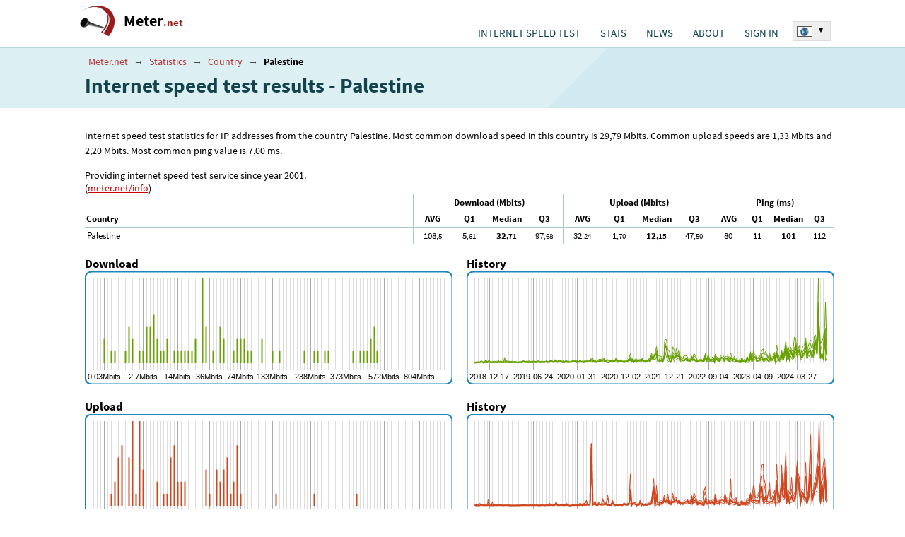

--- FILE ---
content_type: text/html; charset=UTF-8
request_url: https://www.meter.net/stats/country/palestine/
body_size: 45264
content:
<!DOCTYPE html>
<html lang="en">
<head>
<meta charset="utf-8" />
<title>Internet speed test results - Palestine - www.meter.net</title>
<meta name='description' content='Internet speed test statistics for IP addresses from the country Palestine. Most common download speed in this country is 29,79 Mbits. Common upload speeds are 1,33 Mbits and 2,20 Mbits. Most common ping value is 7,00 ms. ' />
<meta name='keywords' content='' />
<meta name="robots" content="index, follow" />
<link rel="shortcut icon" href="/favicon.ico" />
<meta name="viewport" content="width=device-width, initial-scale=1.0, maximum-scale=5.0, user-scalable=yes" />
<style>body { margin:0;padding:0;background-color:#fff;font-family: 'Source Sans Pro', arial, tahoma, arial, helvetica, sans-serif;font-size:0.9em; }  h1 {font-weight:bold;font-size:2.0em;margin:2px 0;padding:2px 0;color:#12424C;} h1 span {font-weight:normal;font-size:0.7em;} .header-intro span {display:block;} .document { position:relative;padding:0; } .d-main-w { width:1070px;margin:auto;position:relative; } .document-top { padding:0;min-height:67px; } .document-main { clear:left; } .document-bottom { background-color:#3A3A3A;clear:left;position:relative;margin:0;padding:20px 0 20px 30px;line-height:150%;color:#E7EBEC;font-size:11pt;} .d-default-b1 {border-top:1px solid #BAD2DA;background:#dceff3;padding:10px 0 10px 30px;} .d-default-b2 { background-color:#fff;padding:15px 0 15px 30px; } .d-rest-b1-space { padding-bottom:80px; } .top-langsw { position:absolute;top:30px;right:0;text-align:left;font-size:8pt;z-index:200;} .top-langsw .top-langsw-items {display:none;} .gplay-icon { position:absolute;top:0;left:0 } .d-dvasl-default {width:1070px;} .d-dvasl-default > .sl {float:left;} .d-dvasl-default > .sl-1 {width:510px;} .d-dvasl-default > .sl-2 {width:560px;} .d-trisl-default {width:1070px;display:flex;} .d-trisl-default > .sl-h1 {flex:1;padding-right:20px;} .d-trisl-default > .sl-h2 {width:450px;} .d-logo-blk {margin:0;padding:8px 0 8px 8px;} .d-logo {background:url('/_pub/styles/img/d-logo.png') no-repeat top left;height:50px;}   .d-logo a {  	display:inline-block;  	margin:0; 	padding:8px 0 0 62px; 	 	color:#000; 	font-size:1.5em; 	font-weight:bold; 	text-decoration:none; }  .d-logo a span {  	color:#981b1e; 	font-size:0.7em; }    .cl-left {clear:left;} .testform {padding:10px 0 0 0;} .testform .button-start {background-color:#04C5D4;border-radius:5px;width:355px;height:70px;border:none;color:#fff;font-size:15pt;padding:0 70px 0 0;} .d-topmenu {max-width:730px;position:absolute;top:38px;right:60px;margin:0;padding:0;} .d-topmenu .menu-blok {z-index:150;visibility:hidden;position:absolute;margin:0;padding:10px 0 0 0;width:210px;left:0;background-color:#fff;} .d-topmenu li {padding:0;margin:0;} .d-topmenu ul li {padding:0;margin:0;} .d-topmenu .menu-item {float:left;margin:0;padding:0;height:1.2em;position:relative;margin:0;padding:0 6px;} .blog-items > .item {margin:0 0 4px 0;padding:2px 0 4px 0;} .blog-items > .itempr {margin:0 0 4px 0;padding:2px 0 4px 0;text-align:center;} .blog-items h2, .blog-items h3 {margin:0;padding:0;font-size:1.15em;display:-webkit-box;-webkit-box-orient:vertical;-webkit-line-clamp:2;overflow:hidden;} .blog-items h2 a, .blog-items h3 a {color:#e11f2b;text-decoration:none;} .blog-items h2 a:hover, .blog-items h3 a:hover {text-decoration:underline;} .blog-items h2 a:visited, .blog-items h3 a:visited {color:#87171b;} .blog-items p {margin:0;padding:0.1em 0;font-size:1.0em;color:#555;word-wrap:break-word;display:-webkit-box; -webkit-box-orient:vertical;-webkit-line-clamp:3;text-overflow:ellipsis;word-wrap:break-word;overflow:hidden; max-height:3.6em;line-height:1.2em;} .home-right-blk .blog-items {margin-top:15px;border-radius:15px;padding:10px 15px;} .dc-item {font-size:1.1em;padding:10px 30px 10px 10px;} .dc-item-over {min-height:70px;} .dc-server {min-height:85px;} .dc-item .dc-item-button {padding-top:10px;} .dc-item .dc-item-button button {border:1px solid #000;font-size:.8em; padding: 4px 12px;} .test-infotext {font-size:11pt;line-height:150%;padding-right:10px;} .dc-item .dc-item-header {  	font-size:1.1em; 	color:#000;	 }  .dc-item > div > div { 	 	display:inline-block; }   #eu-cookies2 { line-height:150%;position:fixed;bottom:0;left:10%;width:80%;background-color:#fff;box-shadow: 0px 0px 15px 0px rgba(0,0,0,0.5);text-align:center;color:#000;font-size: 1.0em;border-top:1px solid #666;border-left:1px solid #666;border-right:1px solid #666;padding-bottom:8px;z-index:300; } #eu-cookies2 .eucookie-btn { background-color:#2e7637;color:#fff;border:none;padding:5px 10px;border-radius: 2px;cursor:pointer;margin:0 5px;font-size:1.0em; } #eu-cookies2 .eucookie-btn-moreopt { background-color:#eee;color:#000;border:none;padding:5px 10px;border-radius: 2px;cursor:pointer;margin:0 5px;font-size:1.0em; }  #eu-cookies2 .header { background-color:#11414b;color:#fff;font-size:1.1em;font-weight:bold;padding:8px 10px; } #eu-cookies2 strong { display:block;font-size:1.1em;font-weight:bold; } #eu-cookies2 p { margin:0;padding:8px 10px 0 10px;text-indent:0; } #eu-cookies2 .moreopt { display:none;padding-top:10px; } #eu-cookies2 .sokbtn { display:block;padding-top:10px; }      .stats-okno {  	width:401px; 	background-color:#fff;  	border-radius:0 0 5px 5px;  }  .stats-okno h2 {  	border-radius:5px 5px 0 0;  	margin:0; 	padding:10px 15px; 	color:#D2EBF2; 	background-color:#11414B; 	font-size:14pt; }  .stats-okno h2 a {  	padding:0; 	color:#FAFAFA; 	text-decoration:none; 	border-bottom:1px dotted #688893; }  .stats-okno h2 a:hover {  	color:#FAFAFA; 	text-decoration:none; 	border-bottom:1px dotted #fff; }  .stats-okno h3 {  	margin:0; 	padding:0 0 3px 0; 	color:#1B383E; 	font-size:11pt; 	font-weight:normal; }   .stats-okno .d-dvasl-stokno {  	padding:0; 	width:401px; 	border-bottom:1px solid #DADADA;	 }  .stats-okno .d-dvasl-stokno .slin {  	float:left; 	width:150px; 	padding:10px 25px; }  .stats-okno .d-dvasl-stokno .slin-1 {  	border-right:1px solid #DADADA;	 }  .stats-okno .hl-cis {  	margin:0; 	padding:0; 	font-size:11pt; 	color:#718388; }  .stats-okno .hl-cis span {  	color:#CD5554; 	font-size:17pt; 	font-weight:bold; }  .stats-okno .vl-cis {  	margin:0 35px 0 0; 	padding:4px 0; 	color:#42585B; 	  	border-bottom:1px dotted #C3C5C4; }  .stats-okno .vl-cis span {  	color:#0E4145; 	font-weight:bold; }   .stats-okno .vl-cis-last {  	border-bottom:none; }  .stats-okno .i-pad {  	padding:5px 10px !important; }   .stats-okno .d-dvasl-stokno2 {  	padding:0; 	width:401px; }  .stats-okno .d-dvasl-stokno2 .slin {  	float:left; 	width:150px; 	padding:15px 25px; }  .stats-okno .d-dvasl-stokno2 a {  	color:#000; 	text-decoration:underline; 	padding:2px 4px; 	font-size:11pt;  }  .stats-okno .d-dvasl-stokno2 a:hover {  	color:#912626; }        @media screen and (max-width: 1135px) {   .testform-upresnit {  margin:0 0 10px 0; }  .test-infotext br {  display:none; }  .d-trisl-default {width:100%;}   .document{min-width: 320px;}  h1{ margin-right: 1em; }  .d-dvasl-default {width: 100%;} .d-main-w {width:100%;}   .r-last-tabulka { width: 100%; }  .document-main .d-default-b2 { padding: 5px; }    .d-default-b1 { padding: 10px 10px 10px 10px; }  .stats-okno { width: auto;  }  .testform .button-start {   width: 100%; border-radius: 3px; }   .stats-okno .d-dvasl-stokno .slin { width: auto; }  .stats-okno .d-dvasl-stokno { width: auto; }  .stats-okno .d-dvasl-stokno2 { width: auto; }    .d-trisl-default > .sl-x1, .d-trisl-default > .sl-u1 { width: 63%; padding-right: 2%; }  .d-trisl-default > .sl-3 { width: 35%; }  .d-trisl-default > .sl-3 div{ float: left; }   .document-bottom { padding: 20px 10px }   .stats-okno .d-dvasl-stokno .slin { box-sizing: border-box;  width: 50%; }   #document,.test-trisl{ width: auto; }   .d-dvasl-default > .sl-1, .testform .servery{ width: 50%; }  .d-dvasl-default > .sl-2 { width: 50%; }   .stats-okno .vl-cis { margin-right: 0;  }     .test-infotext{ margin-right: 10px;  }   .stats-okno { max-width: 401px; margin-top: 20px; }  .testform .button-start { max-width:355px; }  .testform{ margin-right: 1em; }  .testform .servery{ width: 100%; }  }   @media screen and (max-width: 900px) {  .d-logo-blk { top:5px;left:30px; }  .d-logo-blk { position: static;padding: 12px 0 8px 13px; } .d-topmenu{ position: static;padding:0;width: auto;margin-bottom:14px;} .d-topmenu > div {display: flex;} .d-topmenu .menu-item {float:none;}  h1 { font-size:1.7em; } .d-logo-blk { position:static;padding:12px 0 8px 13px; } .d-logo a{font-size:1.7em;padding:12px 0 0 62px;}  .d-topmenu .menu-item .menu-mainitem {padding-top: 0px;} .d-topmenu{padding: 0px 2%;width: auto;}  .top-langsw, .top-langsw-rec{position: absolute;} .top-langsw-rec{right: 2px; height: 1.2em; overflow: hidden;}  .top-langsw{top: 36px;white-space:nowrap;} .top-langsw span{white-space:nowrap; width: auto; overflow: hidden;display: block}   .d-trisl-default > .sl-x1, .d-trisl-default > .sl-u1 { width: 57%;padding-right: 3%;} .d-trisl-default > .sl-3 {width: 40%;}  .d-trisl-default{ display:block;}  .d-trisl-default > .sl-x1, .d-trisl-default > .sl-u1 { width: 100%; box-sizing:border-box; padding:0px 10px;} .d-trisl-default > .sl-3 {width: 100%;padding-top:20px;} .d-trisl-default > .sl-3 .sl-in {float:static;width:100%;} .d-trisl-default > .sl-3 .sl-in > div {padding:5px;} .d-trisl-default > .sl-h2 {width:auto;}  }      @media screen and (max-width: 800px) {  h1 { font-size:1.5em; }    }  @media screen and (max-width: 780px) {   .top-langsw { display:none; }   		#eu-cookies2 { width:100%;left:0;padding-bottom:4px;line-height:120%;font-size: 0.8em;border-left:0;border-right:0; }  }    @media screen and (max-width: 780px) {  .d-default-b2 { padding:8px 0 8px 0px; } .d-default-b3 {padding:8px 0 8px 0px; } .stats-okno .vl-cis span { display: block; } .dc-item .dc-item-list { font-size:1em;display:none; } .dc-item .dc-item-list span { display:block;margin-bottom:5px; } .dc-item .dc-item-button { clear:left; }  .bnself2 { margin-right:0; }  h1 br { display:none; } h1 span, .header-intro span { padding-left:10px;display:inline; } .document-top { height: auto; } .gplay-icon2 { display:none; } h1, div.h2-in { text-align: center; }  h1{ font-size:1.5em; } .pagetype-default h1 { font-size:1.5em; } .top-langsw { top:auto;bottom:0;} .document-bottom { padding-bottom:50px;}  .d-topmenu{display: none;}  .top-lang-over { display:none; }  .respshowmenu { cursor:pointer; display:block; position: absolute; top: 10px; right: 10px; margin: 5px; background: #C85352 url('[data-uri]') center center no-repeat;  width: 40px; height: 40px; font-size: 0px; border-radius: 3px; }  .respshowmenu:hover{ background-color: #000; }   .d-topmenu{ position: static } .d-topmenu .menu-item .menu-mainitem { padding: 10px 2px 0; }  .d-topmenu{ display: none; }   .d-topmenu { width: 94%; padding: 0px; margin: 3%; background: #f0f0f0; border-radius: 4px; }  .d-topmenu > div{ padding: 5px 20px 0 20px; }   .d-topmenu .menu-item { height: auto; position: static; float: none; padding: 0; width: 100%; }   .d-topmenu .menu-blok ul li a { font-size: 1em; padding: 0.5em 1.5em; }  .d-topmenu .menu-blok ul li:last-child{ border-bottom: 0px; }  .d-topmenu .menu-blok { position: static; visibility: visible !important; background: none; } .d-topmenu .menu-item { padding: 0px; }   .d-topmenu .menu-item {  padding:0 6px; }  .d-topmenu > div { display:block; } .d-topmenu .menu-item {  float:left; }  .d-dvasl-default > .sl-1, .testform .servery{ width: inherit; }  .d-dvasl-default > .sl-2 { width: 100%; }  .stats-okno {  max-width:none; width: 100%;  }   .testform .button-start {  max-width:none; }   .d-logo { font-size:0.85em; }  .d-logo,.d-logo a {  width: 75%; }  .d-logo span{  width: 75%; }   .gplay-icon {  display:block; position:absolute; top:14px; right:50px; }    .gplay-icon img {  position: relative; overflow: auto; z-index: 100; max-width: 70% !important; height: auto !important; }  .r-last-tabulka .col-count {  display:none; } .r-last-tabulka tr:nth-child(odd) td {  background-color:#f8f8f8; }  .r-last-tabulka tr:nth-child(even) td {  background-color:#EDF7F9; }    .dc-item-over {  min-height:1.5em; }  .dc-server {  min-height:initial; }  .dc-item > div .dc-item-list-over {  display:none;  }  .dc-item .dc-item-over {  white-space: nowrap; overflow: hidden; }     }     @media screen and (max-width: 500px) {    .gplay-icon {  top:18px; right:22px; }  .gplay-icon img {  position: relative; overflow: auto; z-index: 100; max-width: 55% !important; height: auto !important; }  .gplay-icon3 {  display:block; text-align:center; }  .gplay-icon3 img {  position: relative; overflow: auto; z-index: 100; max-width: 80% !important; height: auto !important; }  .testform { margin-right: 0; }  }  @media screen and (max-width:400px){h1 span,.header-intro span{padding-left:0;display:block;padding-bottom:8px;}}     .pluginpromo { 	 	background-color:#fff; 	border-radius:5px; }  .pluginpromo h2 { 	 	margin:0; 	padding:10px 10px 0 10px; 	color:#12424C; 	font-size:1.1em; 	text-align:center; }  .pluginpromo p { 	 	margin:0; 	padding:5px 15px 10px 15px; 	color:#000; 	font-size:1.0em; 	text-align:center; }   </style>
<script type='text/javascript'>

function ntmt_ld_theme_set_init_dark() {

	var styleContent="\n\nbody {\n\n color:#fff;\n background-color: #080d1f;\n background-image: linear-gradient(141deg,#14303b 0,#151c1f 31%,#151c1f 51%,#14303b 100%);\n}\n\n\n\n.d-topmenu {\n\n top:23px;\n}\n\n.document-userenabled .d-topmenu {\n\n top:18px;\n}\n\nh1 {\n    font-weight:normal;\n    font-size:1.6em;\n    color:#6dfe6d;\n    text-align:left;\n    padding:0.3em 0;\n    margin-bottom:0.1em; \n}\n\nh2{font-weight: normal; color: #7efefe;margin:0;padding:8px 0 5px 0;}\nh3{font-weight: normal; color: #7efefe;margin:0;padding:5px 0 3px 0;}\n\n\n.d-type-default h1 {\n    font-weight: normal;\n    font-size: 1.5em;\n    color: #6dfe6d;\n    text-align: center;\n    border-bottom: 1px solid #14303b;\n    border-top: 1px solid #14303b;\n    padding: .2em 0;\n    margin-bottom: .3em;\n    margin-left: .8em;\n    margin-right: .8em;\n}\n\n\n.d-logo {\n\n background:url('/_pub/styles/img/logo-35.png') no-repeat top left;\n height:40px;\n margin-top:5px;\n}\n\n.d-logo a {\n\n display:inline-block;\n\n margin:0;\n padding:5px 0 0 45px;\n \n color:#fff;\n font-size:1.5em;\n text-decoration:none;\n\n font-weight: normal;\n}\n\n.d-logo a span {\n\n display:inline;\n color:#fff;\n font-size:1em;\n}\n\n.d-logo a span span {\n\n display:inline;\n color:#fff;\n}\n\n\n.d-default-b1 {\n\n background:none;\n border:none;\n \n  padding-bottom:0;\n}\n\n.d-default-b2 {\n\n background:none;\n padding-top:0;\n\n}\n\n.d-default-b3 {\n\n background: #152126;\n\n}\n\n.d-default-b3 h2 {\n\n color:#737072;\n}\n\n.d-default-b3 h2 b {\n \n color:#C25A4F;\n}\n\n.d-default-b4 {\n\n background-color:#EBF3F5;\n}\n\n.d-default-b4 h3 {\n\n color:#3D3D3F;\n}\n\n\n.testform {\n\n display:flex; \n}\n\n.testform .td-spustit {\n \n width:200px;\n\n}\n\n.testform .dc-server {\n\n flex: 1;\n\n}\n\n.testform .button-start {\n\n background-color:#d34a4d;\n \n width:150px;\n height:150px;\n color:#fff;\n font-size:1.5em;\n text-align:center;\n cursor:pointer;\n padding:0;\n \n  background-color:#14303b;\n  text-transform: uppercase;\n  font-weight: bold;\n position: relative; \n\n border: 6px solid #72f3f5;\n border-radius: 75px;    \n \n text-shadow:1px 1px #000; \n}\n\n\n.test-infotext {\n\n color:#fff;\n}\n\n.test-infotext b {\n\n color:#fff;\n}\n\n\n.blog-items h2 a, .blog-items h3 a {\n \n color:#7efefe;\n}\n\n.blog-items h2 a:visited, .blog-items h3 a:visited {\n \n color:#7efefe;\n text-decoration:underline;\n}\n\n.blog-items p {\n\n color:#fff;\n}\n\n.home-right-blk .blog-items {\n\n background-color:#1f3139;\n}\n\n\n.testform .button {\n\n margin:10px 0;\n padding:15px 100px;\n\n font-size:11pt;\n border:none;\n color:#fff;\n background-color:#223638;\n\n width:450px;\n}\n\n.d-default a {\n\n color:#7efefe;\n}\n\n\n\n\n\n\n@media screen and (max-width: 1135px) {\n\n\n .d-dvasl-default > .sl-1, .testform .servery{\n  width: 60%;\n }\n  \n .d-dvasl-default > .sl-2 {\n  width: 40%;\n }\n}\n\n\n@media screen and (max-width: 900px) {\n\n\n .d-dvasl-default > .sl-1, .testform .servery{\n  width: 65%;\n }\n  \n .d-dvasl-default > .sl-2 {\n  width: 35%;\n }\n}\n\n\n@media screen and (max-width: 780px) {\n\n\n .document-main { padding:0 10px; }\n .d-type-default .document-main { padding:0; }\n \n .d-topmenu { background: #142b34; }\n\n\n .testform { padding-bottom:15px; }\n \n    \n .d-dvasl-default > .sl-1, .testform .servery{\n  width: inherit;\n }\n \n  .d-dvasl-default > .sl-2 {\n     width: 100%;\n     margin-bottom:20px;\n } \n \n .testform {\n \n  display:block; \n }\n \n .testform .td-spustit {\n\n    margin: 0 auto;\n }\n \n  .testform .td-spustit .button-start {\n    width: 150px;\n    height:150px;\n    border-radius:75px;\n }\n \n .dc-item {\n    font-size: 1.1em;\n    padding:5px 10px;\n }\n \n .header-intro {\n \n  font-size:1.2em; \n }\n \n \n \n}\n\n \n\n.pluginpromo {\n \n background-color:#1f3139;\n}\n\n.pluginpromo h2 {\n \n color:#7efefe;\n}\n\n.pluginpromo p {\n \n color:#fff;\n}\n\n.pluginpromo-res a {\n\n  color:#7efefe !important;\n}\n\n";

	var styleEl = document.createElement('style');	
	styleEl.innerHTML=styleContent;
	
	try { document.getElementsByTagName('head')[0].appendChild(styleEl); } catch(e) { }		
}

</script>

<script type='text/javascript'>var stVars=new Array();var stLangs=new Array();var ntmtSiteVars=new Array();ntmtSiteVars['darkmode_enabled']=false;ntmtSiteVars['theme_active']='light';ntmtSiteVars['testinhome']=false;stVars['testformused']=false;stVars['testformhidden']=false;
var euCookieMarketing=false;
function eu_cookies2_get_cookie(cookieName) {
	var cookiesArr=document.cookie.split(';');
	var tmpArr=null;
	for(var i=0;i<cookiesArr.length;i++) { 
		tmpArr=cookiesArr[i].split('=');
		if (tmpArr[0].trim()==cookieName) { return tmpArr[1].trim(); }
	}
	return '';
}

ntmtAdsNotBlock=false;
function eu_cookies2_marketing() {
	var cookieValue=eu_cookies2_get_cookie('eu-cookies');
	if (cookieValue.length==5) { return (cookieValue.substring(4,5)==1)?(true):(false);	}		
	return false;
}
euCookieMarketing=eu_cookies2_marketing();

</script>
<link rel="preload" as="style" href="/_pub/styles/screen.css?t=20240701-02" onload="this.onload=null;this.rel='stylesheet'" />
<script type='text/javascript' src='/_pub/scripts/js.js?t=20240701-02'></script>
<link rel="stylesheet" type="text/css" href="/_pub/styles/hosts.css?r=20240701-02" />
<meta property="og:title" content="Internet speed test results - Palestine" />
<meta property="og:description" content="" />
<meta property="og:type" content="website">
<meta property="og:url" content="https://www.meter.net/stats/country/palestine/" />
<meta property="og:image" content="https://www.meter.net/og-image.png" />
<link rel="preload" href="/_pub/fonts/sourcesanspro.woff2" as="font" type="font/woff2" crossorigin="anonymous">
<link rel="preload" href="/_pub/fonts/sourcesanspro_bold.woff2" as="font" type="font/woff2" crossorigin="anonymous">
<style>


/* latin */
@font-face {
  font-family: 'Source Sans Pro';
  font-style: normal;
  font-weight: 400;
  font-display: optional;
  src: local('Source Sans Pro'), local('SourceSansPro-Regular'), url(/_pub/fonts/sourcesanspro.woff2) format('woff2');
  unicode-range: U+0000-00FF, U+0131, U+0152-0153, U+02C6, U+02DA, U+02DC, U+2000-206F, U+2074, U+20AC, U+2212, U+2215, U+E0FF, U+EFFD, U+F000;
}

/* latin */
@font-face {
  font-family: 'Source Sans Pro';
  font-style: normal;
  font-weight: 700;
  font-display: optional;
  src: local('Source Sans Pro Bold'), local('SourceSansPro-Bold'), url(/_pub/fonts/sourcesanspro_bold.woff2) format('woff2');
  unicode-range: U+0000-00FF, U+0131, U+0152-0153, U+02C6, U+02DA, U+02DC, U+2000-206F, U+2074, U+20AC, U+2212, U+2215, U+E0FF, U+EFFD, U+F000;
}

</style>
<script type='text/javascript'>

var ntmtSiteReq=Math.random().toString(18).substring(2,15)+ Math.random().toString(18).substring(2,15);

function ntmt_helper_cookie(cookieName) {

	var cookiesArr=document.cookie.split(';');
	var tmpArr=null;

	for(var i=0;i<cookiesArr.length;i++) {

		tmpArr=cookiesArr[i].split('=');
		if (tmpArr[0].trim()==cookieName) {
		
			return tmpArr[1].trim();
		}
	}
	
	return '';
}

if (ntmt_helper_cookie('user_logged')==1) {

	var sUserCheck = document.createElement('script');
	sUserCheck.async = "true";
	sUserCheck.type = 'text/javascript';
	sUserCheck.src = '/_pub/req/userCheck.php?v=net&l=en&r='+ntmtSiteReq;
	
	var tmpEl = document.getElementsByTagName('script')[0];
	tmpEl.parentNode.insertBefore(sUserCheck,tmpEl);
}

</script>
<meta name="color-scheme" content="light dark">
<script type='text/javascript'>
ntmtSiteVars['darkmode_enabled']=true;
ntmtSiteVars['theme_forced']='';

if (localStorage.getItem('theme_forced')=='light' || localStorage.getItem('theme_forced')=='dark') {
	ntmtSiteVars['theme_forced']=localStorage.getItem('theme_forced');
}

ntmtSiteVars['theme_active']='light';

if ((window.matchMedia && window.matchMedia('(prefers-color-scheme: dark)').matches) || ntmtSiteVars['theme_forced']=='dark') {
	
	ntmtSiteVars['theme_active']='dark';
}

if (ntmtSiteVars['theme_forced']!='') {
	
	ntmtSiteVars['theme_active']=ntmtSiteVars['theme_forced'];
}

if (ntmtSiteVars['theme_active']=='dark') {
	ntmtSiteVars['canvas_bg']='222f36';
	ntmtSiteVars['canvas_text_color']='fff';
	ntmtSiteVars['canvas_color_vline_base']='30434d';
	ntmtSiteVars['canvas_color_vline_strong']='3e5562';
	ntmtSiteVars['canvas_color_infobox_bg']='222f36';
	ntmtSiteVars['canvas_color_infobox_text']='bbb';
	ntmtSiteVars['canvas_color_infobox_strong']='fff';
}

ntmtSiteVars['theme_dark_url']='/_pub/styles/darkmode.css?t=20240701-02';

function ntmt_ld_theme_set(setMode) {
	
	console.log('ntmt_ld_theme_set '+setMode);
	if (setMode=='dark') {
	
		var head=document.getElementsByTagName('head')[0];
		var lnk=document.createElement('link');
		lnk.media='all';
		lnk.id='themedark';
		lnk.type='text/css';
		lnk.href=ntmtSiteVars['theme_dark_url'];
		
		lnk.rel='stylesheet';

	
		head.appendChild(lnk);
    
	} else {
	
		try {
			var lnk = document.getElementById('themedark');	
			lnk.remove(); 
		} catch(e) {
			
		}
	
	}	
}

if (ntmtSiteVars['theme_active']=='dark') {
	
	ntmt_ld_theme_set('dark');
	
		
	try { ntmt_ld_theme_set_init_dark(); } catch(e) { }
	 
} else {

	ntmt_ld_theme_set('light');	
}

function ntmt_ld_theme_set_dark() {
	
	ntmt_ld_theme_set('dark');
}

function ntmt_ld_theme_set_light() {
	
	ntmt_ld_theme_set('light');
}

try {
	window.matchMedia("(prefers-color-scheme: light)").addEventListener("change",e => e.matches && ntmt_ld_theme_set_light());
	window.matchMedia("(prefers-color-scheme: dark)").addEventListener("change",e => e.matches && ntmt_ld_theme_set_dark());
} catch(e) {
	
}



</script>



</head>

<body onload="body_onload()">


<div class="document d-type-stats" id="document">
<div id="promo_android_app_placer"></div>
<script type='text/javascript'>
var ntmtPromoAndroidApp=false;
try {

	if (navigator.userAgent.toLowerCase().indexOf("android") > -1) {

		if (window.matchMedia("(min-width:700px)").matches) {
				
		} else {
			
			ntmtPromoAndroidApp=true;
		}
	}
} catch(e) { }
	
if (ntmtPromoAndroidApp) {

	document.getElementById('promo_android_app_placer').innerHTML='<a href="https://play.google.com/store/apps/details?id=net.meter.app&utm_source=website&utm_medium=banner&pcampaignid=MKT-Other-global-all-co-prtnr-py-PartBadge-Mar2515-1" target="_blank" rel="nofollow noopener" style="	display:block;position:absolute;top:14px;right:60px;"><img src="/_data/en_app_rgb_wo_60_rect.png" width="60" height="60" alt="Android App on Google Play" style="position: relative;overflow: auto;z-index: 100;max-width: 70% !important;height: auto !important;" /></a>';
}
</script>

<div class="document-top">
<div class="d-main-w" id="d-document-top-in">
<span id="respshowmenu" class="respshowmenu"></span>
<div class="d-logo-blk"><div class="d-logo"><a href="/">Meter<span>.net</span></a></div></div>
<div id="d-topmenu" class="d-topmenu">
<div>
<div class="menu-item m-first" id="tu-hkat-0"><a href="/" class="menu-mainitem" id="tm-default">INTERNET SPEED TEST</a></div><div onmouseover="tu_popupmenu('kat-1')" onmouseout="tu_popupmenu('')" class="menu-item" id="tu-hkat-1"><a href="/stats/" class="menu-mainitem" id="tm-stats">STATS</a><div onmouseover="tu_popupmenu('kat-1')" onmouseout="tu_popupmenu('')" id="tu-kat-1" class="menu-blok"><ul id="tm-stats-ul"><li><a href="/stats/ip/">MY STATS</a></li><li><a href="/stats/country/">COUNTRY</a></li><li><a href="/stats/provider/">INTERNET PROVIDERS</a></li></ul></div></div><div class="menu-item" id="tu-hkat-2"><a href="/news/" class="menu-mainitem" id="tm-news">NEWS</a></div><div onmouseover="tu_popupmenu('kat-3')" onmouseout="tu_popupmenu('')" class="menu-item" id="tu-hkat-3"><a href="/info/" class="menu-mainitem" id="tm-info">ABOUT</a><div onmouseover="tu_popupmenu('kat-3')" onmouseout="tu_popupmenu('')" id="tu-kat-3" class="menu-blok last"><ul id="tm-info-ul"><li><a href="/ping-test/">PING TEST</a></li><li><a href="/info/methodics/">METHODICS</a></li><li><a href="/test-server/">TEST SERVERS</a></li><li><a href="/host-server/">Host server</a></li><li><a href="/web-plugin/">Embed speed test - web plugin</a></li><li><a href="/open-data/">Open data</a></li><li><a href="/info/contact/">CONTACT</a></li></ul></div></div><div onmouseover="tu_popupmenu('kat-4')" onmouseout="tu_popupmenu('')" class="menu-item" id="tu-hkat-4"><a href="/user/" class="menu-mainitem" id="tm-user">SIGN IN</a><div onmouseover="tu_popupmenu('kat-4')" onmouseout="tu_popupmenu('')" id="tu-kat-4" class="menu-blok last"><ul id="tm-user-ul"><li><a href="/user/">Sign in</a></li><li><a href="/user/register/">Sign up</a></li><li><a href="/user/password/">Forgotten password</a></li></ul></div></div></div>
</div>


<div id="top-lang-over" class="top-lang-over"><div id="top-langsw" class="top-langsw"><div class="top-langsw-sel" onclick="ntmt_langsw()"><img src="/_data/flags/flag-net.png" width="20" height="13" alt="World" />  <b>▾</b><div class="cl-left"></div></div><div id="top-langsw-items" class="top-langsw-items"><div class="item"><a href="https://www.geschwindigkeit.at" title="Österreich - internet Geschwindigkeit - speedtest" hreflang="de"><span class="o-flag"><span class="tl-flag tl-flag-at"></span></span> <span>Speedtest</span></a><div class="cl-left"></div></div><div class="item"><a href="https://www.geschwindigkeit.de" title="Deutschland - Speedmeter - Internet Geschwindigkeit - Speedtest" hreflang="de"><span class="o-flag"><span class="tl-flag tl-flag-de"></span></span> <span>DSL speedtest</span></a><div class="cl-left"></div></div><div class="item"><a href="https://www.testvelocidad.es" title="España - Test de velocidad" hreflang="es"><span class="o-flag"><span class="tl-flag tl-flag-es"></span></span> <span>Test de velocidad</span></a><div class="cl-left"></div></div><div class="item"><a href="https://www.testdebit.fr" title="France - test de débit - speedtest" hreflang="fr"><span class="o-flag"><span class="tl-flag tl-flag-fr"></span></span> <span>Test débit</span></a><div class="cl-left"></div></div><div class="item"><a href="https://www.testvelocita.it" title="Italia - test adsl - speed test" hreflang="it"><span class="o-flag"><span class="tl-flag tl-flag-it"></span></span> <span>Test ADSL</span></a><div class="cl-left"></div></div><div class="item"><a href="https://www.speedmeter.hu" title="Magyarország - Sebesség mérés - speedmeter - speedtest" hreflang="hu"><span class="o-flag"><span class="tl-flag tl-flag-hu"></span></span> <span>Sebesség mérés</span></a><div class="cl-left"></div></div><div class="item"><a href="https://www.geschwindigkeit.ch" title="Schweiz - internet speed test" hreflang="de"><span class="o-flag"><span class="tl-flag tl-flag-ch"></span></span> <span>Internet speed test</span></a><div class="cl-left"></div></div><div class="item"><a href="https://www.predkosc.pl" title="Polska - Test prędkości łącza - speedtest" hreflang="pl"><span class="o-flag"><span class="tl-flag tl-flag-pl"></span></span> <span>Test łącza</span></a><div class="cl-left"></div></div><div class="item"><a href="https://www.rychlost.sk" title="Slovensko - slovensky - Meranie rýchlosťi pripojenia - speedmeter Rychlost.sk" hreflang="sk"><span class="o-flag"><span class="tl-flag tl-flag-sk"></span></span> <span>Meranie rýchlosťi pripojenia</span></a><div class="cl-left"></div></div><div class="item"><a href="https://www.netmeter.co.uk" title="United kingdom - Internet speed test - broadband speed test" hreflang="en"><span class="o-flag"><span class="tl-flag tl-flag-uk"></span></span> <span>Broadband speed test</span></a><div class="cl-left"></div></div><div class="item"><a href="https://xn--zcka2bjc9dzp.jp" title="スピードテスト - 日本" hreflang="ja"><span class="o-flag"><span class="tl-flag tl-flag-jp"></span></span> <span>スピードテスト</span></a><div class="cl-left"></div></div><div class="item"><a href="https://rychlost.cz" title="Česko - Rychlost internetu" hreflang="cs"><span class="o-flag"><span class="tl-flag tl-flag-cz"></span></span> <span>Rychlost internetu</span></a><div class="cl-left"></div></div></div></div></div>

</div>
</div>

<div class="document-main">
<div class="d-default d-default-b1">
<div class="d-main-w">

<div class="drob-nav"><a href="/">Meter.net</a> <span>→</span> <a href="/stats/">Statistics</a> <span>→</span> <a href="/stats/country/">Country</a> <span>→</span> <b>Palestine</b></div>

<h1>Internet speed test results - Palestine</h1><script type='text/javascript' src='/_pub/scripts/mtr_canvas_graph.js'></script>
<script type='text/javascript' src='/_pub/scripts/mtr_canvas_bar.js'></script>
<script type='text/javascript' src='/_pub/scripts/mtr_canvas_bar_3.js'></script>

</div>
</div>


<div class="d-default d-default-b2">
<div class="d-main-w d-main-common">


<p style="line-height:150%;">Internet speed test statistics for IP addresses from the country Palestine. Most common download speed in this country is 29<span>,79</span> Mbits. Common upload speeds are 1<span>,33</span> Mbits and 2<span>,20</span> Mbits. Most common ping value is 7<span>,00</span> ms. </p><div class="spromo">Providing internet speed test service since year 2001.<br />(<a href="/info/">meter.net/info</a>)</div>
<div class="over-table">
<table border="0" cellpadding="0" cellspacing="2" class="r-last-tabulka r-last-tabulka-full2 r-last-tabulka-stats">
<colgroup><col /><col width="5%" /><col width="5%" /><col width="5%" /><col width="5%" /><col width="5%" /><col width="5%" /><col width="5%" /><col width="5%" /><col width="4%" /><col width="4%" /><col width="4%" /><col width="4%" /></colgroup><tr class="top"><th>&nbsp;</th><th class="t-b-left t-a-c" colspan="4">Download (Mbits)</th><th class="t-b-left t-a-c" colspan="4">Upload (Mbits)</th><th class="t-b-left t-a-c" colspan="4">Ping (ms)</th></tr><tr class="t-b-bottom-td" class="top"><th>Country</th><th class="t-a-c t-b-left">AVG</th><th class="t-a-c" title="Lower quartile">Q1</th><th class="t-a-c">Median</th><th class="t-a-c" title="Upper quartile">Q3</th><th class="t-a-c t-b-left">AVG</th><th class="t-a-c" title="Lower quartile">Q1</th><th class="t-a-c">Median</th><th class="t-a-c" title="Upper quartile">Q3</th><th class="t-a-c t-b-left">AVG</th><th class="t-a-c" title="Lower quartile">Q1</th><th class="t-a-c">Median</th><th class="t-a-c" title="Upper quartile">Q3</th></tr><tr><td>Palestine</td><td class="t-b-left t-a-c">108<span>,5</span></td><td class="t-a-c">5<span>,61</span></td><td class="t-a-c t-fb">32<span>,71</span></td><td class="t-a-c">97<span>,68</span></td><td class="t-b-left t-a-c">32<span>,24</span></td><td class="t-a-c">1<span>,70</span></td><td class="t-a-c t-fb">12<span>,15</span></td><td class="t-a-c">47<span>,50</span></td><td class="t-b-left t-a-c">80</td><td class="t-a-c">11</td><td class="t-a-c t-fb">101</td><td class="t-a-c">112</td></tr></table>
</div>

<div class="d-h2sl"><div class="sl sl1"><h3 class="no-b-marg">Download</h3><script type='text/javascript'>
var canvasGraphd = new mtrCanvasBar(520,160);
canvasGraphd.putIndex('0');
canvasGraphd.putIndexValue('0','0Mbits');
canvasGraphd.showIndexValue('0');
canvasGraphd.putIndex('1');
canvasGraphd.putIndexValue('1','0Mbits');
canvasGraphd.putIndex('2');
canvasGraphd.putIndexValue('2','0.01Mbits');
canvasGraphd.putIndex('3');
canvasGraphd.putIndexValue('3','0.03Mbits');
canvasGraphd.putIndex('4');
canvasGraphd.putIndexValue('4','0.06Mbits');
canvasGraphd.putIndex('5');
canvasGraphd.putIndexValue('5','0.13Mbits');
canvasGraphd.putIndex('6');
canvasGraphd.putIndexValue('6','0.22Mbits');
canvasGraphd.putIndex('7');
canvasGraphd.putIndexValue('7','0.34Mbits');
canvasGraphd.putIndex('8');
canvasGraphd.putIndexValue('8','0.51Mbits');
canvasGraphd.putIndex('9');
canvasGraphd.putIndexValue('9','0.73Mbits');
canvasGraphd.putIndex('10');
canvasGraphd.putIndexValue('10','1Mbits');
canvasGraphd.showIndexValue('10');
canvasGraphd.putIndex('11');
canvasGraphd.putIndexValue('11','1.3Mbits');
canvasGraphd.putIndex('12');
canvasGraphd.putIndexValue('12','1.7Mbits');
canvasGraphd.putIndex('13');
canvasGraphd.putIndexValue('13','2.2Mbits');
canvasGraphd.putIndex('14');
canvasGraphd.putIndexValue('14','2.7Mbits');
canvasGraphd.putIndex('15');
canvasGraphd.putIndexValue('15','3.4Mbits');
canvasGraphd.putIndex('16');
canvasGraphd.putIndexValue('16','4.1Mbits');
canvasGraphd.putIndex('17');
canvasGraphd.putIndexValue('17','4.9Mbits');
canvasGraphd.putIndex('18');
canvasGraphd.putIndexValue('18','5.8Mbits');
canvasGraphd.putIndex('19');
canvasGraphd.putIndexValue('19','6.9Mbits');
canvasGraphd.putIndex('20');
canvasGraphd.putIndexValue('20','8Mbits');
canvasGraphd.showIndexValue('20');
canvasGraphd.putIndex('21');
canvasGraphd.putIndexValue('21','9.3Mbits');
canvasGraphd.putIndex('22');
canvasGraphd.putIndexValue('22','11Mbits');
canvasGraphd.putIndex('23');
canvasGraphd.putIndexValue('23','12Mbits');
canvasGraphd.putIndex('24');
canvasGraphd.putIndexValue('24','14Mbits');
canvasGraphd.putIndex('25');
canvasGraphd.putIndexValue('25','16Mbits');
canvasGraphd.putIndex('26');
canvasGraphd.putIndexValue('26','18Mbits');
canvasGraphd.putIndex('27');
canvasGraphd.putIndexValue('27','20Mbits');
canvasGraphd.putIndex('28');
canvasGraphd.putIndexValue('28','22Mbits');
canvasGraphd.putIndex('29');
canvasGraphd.putIndexValue('29','24Mbits');
canvasGraphd.putIndex('30');
canvasGraphd.putIndexValue('30','27Mbits');
canvasGraphd.showIndexValue('30');
canvasGraphd.putIndex('31');
canvasGraphd.putIndexValue('31','30Mbits');
canvasGraphd.putIndex('32');
canvasGraphd.putIndexValue('32','33Mbits');
canvasGraphd.putIndex('33');
canvasGraphd.putIndexValue('33','36Mbits');
canvasGraphd.putIndex('34');
canvasGraphd.putIndexValue('34','39Mbits');
canvasGraphd.putIndex('35');
canvasGraphd.putIndexValue('35','43Mbits');
canvasGraphd.putIndex('36');
canvasGraphd.putIndexValue('36','47Mbits');
canvasGraphd.putIndex('37');
canvasGraphd.putIndexValue('37','51Mbits');
canvasGraphd.putIndex('38');
canvasGraphd.putIndexValue('38','55Mbits');
canvasGraphd.putIndex('39');
canvasGraphd.putIndexValue('39','59Mbits');
canvasGraphd.putIndex('40');
canvasGraphd.putIndexValue('40','64Mbits');
canvasGraphd.showIndexValue('40');
canvasGraphd.putIndex('41');
canvasGraphd.putIndexValue('41','69Mbits');
canvasGraphd.putIndex('42');
canvasGraphd.putIndexValue('42','74Mbits');
canvasGraphd.putIndex('43');
canvasGraphd.putIndexValue('43','80Mbits');
canvasGraphd.putIndex('44');
canvasGraphd.putIndexValue('44','85Mbits');
canvasGraphd.putIndex('45');
canvasGraphd.putIndexValue('45','91Mbits');
canvasGraphd.putIndex('46');
canvasGraphd.putIndexValue('46','97Mbits');
canvasGraphd.putIndex('47');
canvasGraphd.putIndexValue('47','104Mbits');
canvasGraphd.putIndex('48');
canvasGraphd.putIndexValue('48','111Mbits');
canvasGraphd.putIndex('49');
canvasGraphd.putIndexValue('49','118Mbits');
canvasGraphd.putIndex('50');
canvasGraphd.putIndexValue('50','125Mbits');
canvasGraphd.showIndexValue('50');
canvasGraphd.putIndex('51');
canvasGraphd.putIndexValue('51','133Mbits');
canvasGraphd.putIndex('52');
canvasGraphd.putIndexValue('52','141Mbits');
canvasGraphd.putIndex('53');
canvasGraphd.putIndexValue('53','149Mbits');
canvasGraphd.putIndex('54');
canvasGraphd.putIndexValue('54','157Mbits');
canvasGraphd.putIndex('55');
canvasGraphd.putIndexValue('55','166Mbits');
canvasGraphd.putIndex('56');
canvasGraphd.putIndexValue('56','176Mbits');
canvasGraphd.putIndex('57');
canvasGraphd.putIndexValue('57','185Mbits');
canvasGraphd.putIndex('58');
canvasGraphd.putIndexValue('58','195Mbits');
canvasGraphd.putIndex('59');
canvasGraphd.putIndexValue('59','205Mbits');
canvasGraphd.putIndex('60');
canvasGraphd.putIndexValue('60','216Mbits');
canvasGraphd.showIndexValue('60');
canvasGraphd.putIndex('61');
canvasGraphd.putIndexValue('61','227Mbits');
canvasGraphd.putIndex('62');
canvasGraphd.putIndexValue('62','238Mbits');
canvasGraphd.putIndex('63');
canvasGraphd.putIndexValue('63','250Mbits');
canvasGraphd.putIndex('64');
canvasGraphd.putIndexValue('64','262Mbits');
canvasGraphd.putIndex('65');
canvasGraphd.putIndexValue('65','275Mbits');
canvasGraphd.putIndex('66');
canvasGraphd.putIndexValue('66','287Mbits');
canvasGraphd.putIndex('67');
canvasGraphd.putIndexValue('67','301Mbits');
canvasGraphd.putIndex('68');
canvasGraphd.putIndexValue('68','314Mbits');
canvasGraphd.putIndex('69');
canvasGraphd.putIndexValue('69','329Mbits');
canvasGraphd.putIndex('70');
canvasGraphd.putIndexValue('70','343Mbits');
canvasGraphd.showIndexValue('70');
canvasGraphd.putIndex('71');
canvasGraphd.putIndexValue('71','358Mbits');
canvasGraphd.putIndex('72');
canvasGraphd.putIndexValue('72','373Mbits');
canvasGraphd.putIndex('73');
canvasGraphd.putIndexValue('73','389Mbits');
canvasGraphd.putIndex('74');
canvasGraphd.putIndexValue('74','405Mbits');
canvasGraphd.putIndex('75');
canvasGraphd.putIndexValue('75','422Mbits');
canvasGraphd.putIndex('76');
canvasGraphd.putIndexValue('76','439Mbits');
canvasGraphd.putIndex('77');
canvasGraphd.putIndexValue('77','457Mbits');
canvasGraphd.putIndex('78');
canvasGraphd.putIndexValue('78','475Mbits');
canvasGraphd.putIndex('79');
canvasGraphd.putIndexValue('79','493Mbits');
canvasGraphd.putIndex('80');
canvasGraphd.putIndexValue('80','512Mbits');
canvasGraphd.showIndexValue('80');
canvasGraphd.putIndex('81');
canvasGraphd.putIndexValue('81','531Mbits');
canvasGraphd.putIndex('82');
canvasGraphd.putIndexValue('82','551Mbits');
canvasGraphd.putIndex('83');
canvasGraphd.putIndexValue('83','572Mbits');
canvasGraphd.putIndex('84');
canvasGraphd.putIndexValue('84','593Mbits');
canvasGraphd.putIndex('85');
canvasGraphd.putIndexValue('85','614Mbits');
canvasGraphd.putIndex('86');
canvasGraphd.putIndexValue('86','636Mbits');
canvasGraphd.putIndex('87');
canvasGraphd.putIndexValue('87','659Mbits');
canvasGraphd.putIndex('88');
canvasGraphd.putIndexValue('88','681Mbits');
canvasGraphd.putIndex('89');
canvasGraphd.putIndexValue('89','705Mbits');
canvasGraphd.putIndex('90');
canvasGraphd.putIndexValue('90','729Mbits');
canvasGraphd.showIndexValue('90');
canvasGraphd.putIndex('91');
canvasGraphd.putIndexValue('91','754Mbits');
canvasGraphd.putIndex('92');
canvasGraphd.putIndexValue('92','779Mbits');
canvasGraphd.putIndex('93');
canvasGraphd.putIndexValue('93','804Mbits');
canvasGraphd.putIndex('94');
canvasGraphd.putIndexValue('94','831Mbits');
canvasGraphd.putIndex('95');
canvasGraphd.putIndexValue('95','857Mbits');
canvasGraphd.putIndex('96');
canvasGraphd.putIndexValue('96','885Mbits');
canvasGraphd.putIndex('97');
canvasGraphd.putIndexValue('97','913Mbits');
canvasGraphd.putIndex('98');
canvasGraphd.putIndexValue('98','941Mbits');
canvasGraphd.putIndex('99');
canvasGraphd.putIndexValue('99','970Mbits');
canvasGraphd.putIndex('100');
canvasGraphd.putIndexValue('100','1000Mbits');
canvasGraphd.showIndexValue('100');
canvasGraphd.putIndexSet('');
canvasGraphd.putDataType('value','down','');
canvasGraphd.putDataTypeSet('value','color','#67A201');
canvasGraphd.putDataTypeSet('value','ratio',1);
canvasGraphd.putDataTypeSet('value','line',2);
canvasGraphd.putDataMultiple('value','0',0,'1',0,'2',0,'3',2857,'4',0,'5',1429,'6',1429,'7',0,'8',0,'9',1429,'10',4286,'11',2857,'12',0,'13',1429,'14',1429,'15',4286,'16',4286,'17',5714,'18',2857,'19',1429,'20',1429,'21',2857,'22',0,'23',1429,'24',1429,'25',1429,'26',1429,'27',1429,'28',1429,'29',2857,'30',0,'31',10000,'32',4286,'33',0,'34',1429,'35',0,'36',4286,'37',2857,'38',0,'39',0,'40',1429,'41',2857,'42',2857,'43',2857,'44',1429,'45',1429,'46',0,'47',0,'48',2857,'49',0,'50',0,'51',1429,'52',0,'53',1429,'54',0,'55',0,'56',0,'57',0,'58',0,'59',0,'60',1429,'61',0,'62',0,'63',1429,'64',1429,'65',0,'66',1429,'67',1429,'68',0,'69',0,'70',0,'71',0,'72',0,'73',0,'74',1429,'75',0,'76',1429,'77',1429,'78',1429,'79',2857,'80',4286,'81',1429,'82',0,'83',0,'84',0,'85',0,'86',0,'87',0,'88',0,'89',0,'90',0,'91',0,'92',0,'93',0,'94',0,'95',0,'96',0,'97',0,'98',0,'99',0,'100',0);
canvasGraphd.redraw();
</script>
</div><div class="sl sl2"><h3 class="no-b-marg">History</h3><script type='text/javascript'>
var canvasGraphHistd = new mtrCanvasGraph(520,160);
canvasGraphHistd.putIndex('2015-03-09');
canvasGraphHistd.putIndex('2018-09-18');
canvasGraphHistd.putIndex('2018-09-30');
canvasGraphHistd.putIndex('2018-10-07');
canvasGraphHistd.putIndex('2018-10-15');
canvasGraphHistd.putIndex('2018-10-27');
canvasGraphHistd.putIndex('2018-11-07');
canvasGraphHistd.putIndex('2018-11-15');
canvasGraphHistd.putIndex('2018-11-22');
canvasGraphHistd.putIndex('2018-11-27');
canvasGraphHistd.putIndex('2018-12-03');
canvasGraphHistd.putIndex('2018-12-10');
canvasGraphHistd.putIndex('2018-12-17');
canvasGraphHistd.putIndex('2018-12-25');
canvasGraphHistd.putIndex('2019-01-02');
canvasGraphHistd.putIndex('2019-01-08');
canvasGraphHistd.putIndex('2019-01-13');
canvasGraphHistd.putIndex('2019-01-18');
canvasGraphHistd.putIndex('2019-01-23');
canvasGraphHistd.putIndex('2019-01-28');
canvasGraphHistd.putIndex('2019-02-03');
canvasGraphHistd.putIndex('2019-02-09');
canvasGraphHistd.putIndex('2019-02-14');
canvasGraphHistd.putIndex('2019-02-19');
canvasGraphHistd.putIndex('2019-02-25');
canvasGraphHistd.putIndex('2019-03-02');
canvasGraphHistd.putIndex('2019-03-07');
canvasGraphHistd.putIndex('2019-03-12');
canvasGraphHistd.putIndex('2019-03-17');
canvasGraphHistd.putIndex('2019-03-22');
canvasGraphHistd.putIndex('2019-03-27');
canvasGraphHistd.putIndex('2019-04-01');
canvasGraphHistd.putIndex('2019-04-06');
canvasGraphHistd.putIndex('2019-04-13');
canvasGraphHistd.putIndex('2019-04-18');
canvasGraphHistd.putIndex('2019-04-23');
canvasGraphHistd.putIndex('2019-04-28');
canvasGraphHistd.putIndex('2019-05-03');
canvasGraphHistd.putIndex('2019-05-08');
canvasGraphHistd.putIndex('2019-05-14');
canvasGraphHistd.putIndex('2019-05-19');
canvasGraphHistd.putIndex('2019-05-24');
canvasGraphHistd.putIndex('2019-05-29');
canvasGraphHistd.putIndex('2019-06-04');
canvasGraphHistd.putIndex('2019-06-09');
canvasGraphHistd.putIndex('2019-06-14');
canvasGraphHistd.putIndex('2019-06-19');
canvasGraphHistd.putIndex('2019-06-24');
canvasGraphHistd.putIndex('2019-06-29');
canvasGraphHistd.putIndex('2019-07-05');
canvasGraphHistd.putIndex('2019-07-10');
canvasGraphHistd.putIndex('2019-07-15');
canvasGraphHistd.putIndex('2019-07-20');
canvasGraphHistd.putIndex('2019-07-25');
canvasGraphHistd.putIndex('2019-07-30');
canvasGraphHistd.putIndex('2019-08-04');
canvasGraphHistd.putIndex('2019-08-10');
canvasGraphHistd.putIndex('2019-08-15');
canvasGraphHistd.putIndex('2019-08-22');
canvasGraphHistd.putIndex('2019-08-31');
canvasGraphHistd.putIndex('2019-09-06');
canvasGraphHistd.putIndex('2019-09-11');
canvasGraphHistd.putIndex('2019-09-16');
canvasGraphHistd.putIndex('2019-09-21');
canvasGraphHistd.putIndex('2019-09-26');
canvasGraphHistd.putIndex('2019-10-02');
canvasGraphHistd.putIndex('2019-10-07');
canvasGraphHistd.putIndex('2019-10-12');
canvasGraphHistd.putIndex('2019-10-22');
canvasGraphHistd.putIndex('2019-10-30');
canvasGraphHistd.putIndex('2019-11-06');
canvasGraphHistd.putIndex('2019-11-13');
canvasGraphHistd.putIndex('2019-11-19');
canvasGraphHistd.putIndex('2019-11-24');
canvasGraphHistd.putIndex('2019-12-01');
canvasGraphHistd.putIndex('2019-12-12');
canvasGraphHistd.putIndex('2019-12-18');
canvasGraphHistd.putIndex('2019-12-23');
canvasGraphHistd.putIndex('2019-12-29');
canvasGraphHistd.putIndex('2020-01-06');
canvasGraphHistd.putIndex('2020-01-12');
canvasGraphHistd.putIndex('2020-01-23');
canvasGraphHistd.putIndex('2020-01-31');
canvasGraphHistd.putIndex('2020-02-07');
canvasGraphHistd.putIndex('2020-02-15');
canvasGraphHistd.putIndex('2020-03-01');
canvasGraphHistd.putIndex('2020-03-07');
canvasGraphHistd.putIndex('2020-03-15');
canvasGraphHistd.putIndex('2020-03-21');
canvasGraphHistd.putIndex('2020-03-30');
canvasGraphHistd.putIndex('2020-04-06');
canvasGraphHistd.putIndex('2020-04-13');
canvasGraphHistd.putIndex('2020-04-19');
canvasGraphHistd.putIndex('2020-05-06');
canvasGraphHistd.putIndex('2020-05-15');
canvasGraphHistd.putIndex('2020-05-24');
canvasGraphHistd.putIndex('2020-06-06');
canvasGraphHistd.putIndex('2020-06-11');
canvasGraphHistd.putIndex('2020-06-26');
canvasGraphHistd.putIndex('2020-07-02');
canvasGraphHistd.putIndex('2020-07-09');
canvasGraphHistd.putIndex('2020-07-15');
canvasGraphHistd.putIndex('2020-07-25');
canvasGraphHistd.putIndex('2020-08-09');
canvasGraphHistd.putIndex('2020-08-18');
canvasGraphHistd.putIndex('2020-09-02');
canvasGraphHistd.putIndex('2020-09-08');
canvasGraphHistd.putIndex('2020-09-19');
canvasGraphHistd.putIndex('2020-09-24');
canvasGraphHistd.putIndex('2020-10-02');
canvasGraphHistd.putIndex('2020-10-09');
canvasGraphHistd.putIndex('2020-10-17');
canvasGraphHistd.putIndex('2020-10-23');
canvasGraphHistd.putIndex('2020-10-28');
canvasGraphHistd.putIndex('2020-11-09');
canvasGraphHistd.putIndex('2020-11-15');
canvasGraphHistd.putIndex('2020-11-26');
canvasGraphHistd.putIndex('2020-12-02');
canvasGraphHistd.putIndex('2020-12-13');
canvasGraphHistd.putIndex('2020-12-18');
canvasGraphHistd.putIndex('2020-12-23');
canvasGraphHistd.putIndex('2020-12-28');
canvasGraphHistd.putIndex('2021-01-05');
canvasGraphHistd.putIndex('2021-01-12');
canvasGraphHistd.putIndex('2021-01-17');
canvasGraphHistd.putIndex('2021-01-23');
canvasGraphHistd.putIndex('2021-02-01');
canvasGraphHistd.putIndex('2021-02-19');
canvasGraphHistd.putIndex('2021-03-08');
canvasGraphHistd.putIndex('2021-03-16');
canvasGraphHistd.putIndex('2021-03-24');
canvasGraphHistd.putIndex('2021-04-08');
canvasGraphHistd.putIndex('2021-04-24');
canvasGraphHistd.putIndex('2021-05-04');
canvasGraphHistd.putIndex('2021-05-21');
canvasGraphHistd.putIndex('2021-06-04');
canvasGraphHistd.putIndex('2021-07-14');
canvasGraphHistd.putIndex('2021-07-29');
canvasGraphHistd.putIndex('2021-08-28');
canvasGraphHistd.putIndex('2021-09-11');
canvasGraphHistd.putIndex('2021-09-19');
canvasGraphHistd.putIndex('2021-09-29');
canvasGraphHistd.putIndex('2021-10-06');
canvasGraphHistd.putIndex('2021-10-11');
canvasGraphHistd.putIndex('2021-10-27');
canvasGraphHistd.putIndex('2021-11-02');
canvasGraphHistd.putIndex('2021-11-09');
canvasGraphHistd.putIndex('2021-11-17');
canvasGraphHistd.putIndex('2021-11-25');
canvasGraphHistd.putIndex('2021-11-30');
canvasGraphHistd.putIndex('2021-12-07');
canvasGraphHistd.putIndex('2021-12-15');
canvasGraphHistd.putIndex('2021-12-21');
canvasGraphHistd.putIndex('2021-12-27');
canvasGraphHistd.putIndex('2022-01-01');
canvasGraphHistd.putIndex('2022-01-06');
canvasGraphHistd.putIndex('2022-01-11');
canvasGraphHistd.putIndex('2022-01-16');
canvasGraphHistd.putIndex('2022-01-21');
canvasGraphHistd.putIndex('2022-01-26');
canvasGraphHistd.putIndex('2022-02-01');
canvasGraphHistd.putIndex('2022-02-08');
canvasGraphHistd.putIndex('2022-02-14');
canvasGraphHistd.putIndex('2022-02-22');
canvasGraphHistd.putIndex('2022-03-01');
canvasGraphHistd.putIndex('2022-03-11');
canvasGraphHistd.putIndex('2022-03-20');
canvasGraphHistd.putIndex('2022-04-02');
canvasGraphHistd.putIndex('2022-04-12');
canvasGraphHistd.putIndex('2022-04-18');
canvasGraphHistd.putIndex('2022-04-26');
canvasGraphHistd.putIndex('2022-05-07');
canvasGraphHistd.putIndex('2022-05-13');
canvasGraphHistd.putIndex('2022-05-20');
canvasGraphHistd.putIndex('2022-05-31');
canvasGraphHistd.putIndex('2022-06-12');
canvasGraphHistd.putIndex('2022-06-30');
canvasGraphHistd.putIndex('2022-07-05');
canvasGraphHistd.putIndex('2022-07-12');
canvasGraphHistd.putIndex('2022-07-18');
canvasGraphHistd.putIndex('2022-07-23');
canvasGraphHistd.putIndex('2022-07-28');
canvasGraphHistd.putIndex('2022-08-03');
canvasGraphHistd.putIndex('2022-08-12');
canvasGraphHistd.putIndex('2022-08-18');
canvasGraphHistd.putIndex('2022-08-23');
canvasGraphHistd.putIndex('2022-08-29');
canvasGraphHistd.putIndex('2022-09-04');
canvasGraphHistd.putIndex('2022-09-09');
canvasGraphHistd.putIndex('2022-09-14');
canvasGraphHistd.putIndex('2022-09-19');
canvasGraphHistd.putIndex('2022-09-27');
canvasGraphHistd.putIndex('2022-10-02');
canvasGraphHistd.putIndex('2022-10-12');
canvasGraphHistd.putIndex('2022-10-20');
canvasGraphHistd.putIndex('2022-10-25');
canvasGraphHistd.putIndex('2022-11-01');
canvasGraphHistd.putIndex('2022-11-06');
canvasGraphHistd.putIndex('2022-11-13');
canvasGraphHistd.putIndex('2022-11-20');
canvasGraphHistd.putIndex('2022-11-26');
canvasGraphHistd.putIndex('2022-12-01');
canvasGraphHistd.putIndex('2022-12-07');
canvasGraphHistd.putIndex('2022-12-13');
canvasGraphHistd.putIndex('2022-12-20');
canvasGraphHistd.putIndex('2022-12-25');
canvasGraphHistd.putIndex('2022-12-31');
canvasGraphHistd.putIndex('2023-01-05');
canvasGraphHistd.putIndex('2023-01-11');
canvasGraphHistd.putIndex('2023-01-17');
canvasGraphHistd.putIndex('2023-01-23');
canvasGraphHistd.putIndex('2023-01-30');
canvasGraphHistd.putIndex('2023-02-04');
canvasGraphHistd.putIndex('2023-02-09');
canvasGraphHistd.putIndex('2023-02-16');
canvasGraphHistd.putIndex('2023-02-22');
canvasGraphHistd.putIndex('2023-02-28');
canvasGraphHistd.putIndex('2023-03-07');
canvasGraphHistd.putIndex('2023-03-14');
canvasGraphHistd.putIndex('2023-03-19');
canvasGraphHistd.putIndex('2023-03-25');
canvasGraphHistd.putIndex('2023-04-01');
canvasGraphHistd.putIndex('2023-04-09');
canvasGraphHistd.putIndex('2023-04-19');
canvasGraphHistd.putIndex('2023-04-26');
canvasGraphHistd.putIndex('2023-05-01');
canvasGraphHistd.putIndex('2023-05-06');
canvasGraphHistd.putIndex('2023-05-11');
canvasGraphHistd.putIndex('2023-05-16');
canvasGraphHistd.putIndex('2023-05-22');
canvasGraphHistd.putIndex('2023-05-29');
canvasGraphHistd.putIndex('2023-06-05');
canvasGraphHistd.putIndex('2023-06-10');
canvasGraphHistd.putIndex('2023-06-17');
canvasGraphHistd.putIndex('2023-06-25');
canvasGraphHistd.putIndex('2023-06-30');
canvasGraphHistd.putIndex('2023-07-05');
canvasGraphHistd.putIndex('2023-07-17');
canvasGraphHistd.putIndex('2023-07-24');
canvasGraphHistd.putIndex('2023-07-30');
canvasGraphHistd.putIndex('2023-08-05');
canvasGraphHistd.putIndex('2023-08-11');
canvasGraphHistd.putIndex('2023-08-16');
canvasGraphHistd.putIndex('2023-08-22');
canvasGraphHistd.putIndex('2023-08-29');
canvasGraphHistd.putIndex('2023-09-03');
canvasGraphHistd.putIndex('2023-09-09');
canvasGraphHistd.putIndex('2023-09-20');
canvasGraphHistd.putIndex('2023-10-03');
canvasGraphHistd.putIndex('2023-11-07');
canvasGraphHistd.putIndex('2023-11-13');
canvasGraphHistd.putIndex('2023-11-20');
canvasGraphHistd.putIndex('2023-12-10');
canvasGraphHistd.putIndex('2024-01-31');
canvasGraphHistd.putIndex('2024-02-14');
canvasGraphHistd.putIndex('2024-02-26');
canvasGraphHistd.putIndex('2024-03-12');
canvasGraphHistd.putIndex('2024-03-27');
canvasGraphHistd.putIndex('2024-04-10');
canvasGraphHistd.putIndex('2024-04-23');
canvasGraphHistd.putIndex('2024-05-08');
canvasGraphHistd.putIndex('2024-05-14');
canvasGraphHistd.putIndex('2024-05-21');
canvasGraphHistd.putIndex('2024-06-07');
canvasGraphHistd.putIndex('2024-06-30');
canvasGraphHistd.putIndex('2024-07-15');
canvasGraphHistd.putIndex('2024-08-04');
canvasGraphHistd.putIndex('2024-09-22');
canvasGraphHistd.putIndex('2024-10-19');
canvasGraphHistd.putIndex('2024-11-07');
canvasGraphHistd.putIndex('2024-12-07');
canvasGraphHistd.putIndex('2024-12-30');
canvasGraphHistd.putIndex('2025-01-15');
canvasGraphHistd.putIndex('2025-02-02');
canvasGraphHistd.putIndex('2025-02-28');
canvasGraphHistd.putIndex('2025-03-24');
canvasGraphHistd.putIndex('2025-04-23');
canvasGraphHistd.putIndex('2025-05-17');
canvasGraphHistd.putIndex('2025-06-20');
canvasGraphHistd.putIndex('2025-07-16');
canvasGraphHistd.putIndex('2025-10-11');
canvasGraphHistd.putIndex('2025-11-24');
canvasGraphHistd.putIndexSet('Date');
canvasGraphHistd.putDataType('avg','down avg','Mbits');
canvasGraphHistd.putDataTypeSet('avg','color','#67A201');
canvasGraphHistd.putDataTypeSet('avg','ratio',1);
canvasGraphHistd.putDataTypeSet('avg','line',1);
canvasGraphHistd.putDataMultiple('avg','2015-03-09',0.68,'2018-09-18',3.21,'2018-09-30',2.82,'2018-10-07',3.15,'2018-10-15',3.44,'2018-10-27',6.12,'2018-11-07',4.33,'2018-11-15',3.23,'2018-11-22',4.54,'2018-11-27',6.50,'2018-12-03',3.80,'2018-12-10',5.99,'2018-12-17',6.06,'2018-12-25',2.61,'2019-01-02',4.16,'2019-01-08',5.47,'2019-01-13',4.08,'2019-01-18',4.10,'2019-01-23',4.14,'2019-01-28',6.97,'2019-02-03',4.26,'2019-02-09',5.52,'2019-02-14',3.37,'2019-02-19',3.28,'2019-02-25',13.14,'2019-03-02',3.45,'2019-03-07',6.59,'2019-03-12',5.25,'2019-03-17',3.80,'2019-03-22',4.79,'2019-03-27',4.89,'2019-04-01',4.46,'2019-04-06',3.46,'2019-04-13',4.49,'2019-04-18',3.07,'2019-04-23',3.49,'2019-04-28',3.39,'2019-05-03',3.45,'2019-05-08',4.37,'2019-05-14',6.95,'2019-05-19',4.15,'2019-05-24',5.12,'2019-05-29',4.17,'2019-06-04',4.51,'2019-06-09',5.36,'2019-06-14',5.39,'2019-06-19',4.99,'2019-06-24',6.19,'2019-06-29',5.12,'2019-07-05',5.17,'2019-07-10',5.43,'2019-07-15',6.42,'2019-07-20',4.00,'2019-07-25',4.73,'2019-07-30',4.62,'2019-08-04',4.21,'2019-08-10',3.43,'2019-08-15',5.80,'2019-08-22',5.05,'2019-08-31',5.05,'2019-09-06',7.32,'2019-09-11',10.40,'2019-09-16',5.97,'2019-09-21',3.98,'2019-09-26',7.83,'2019-10-02',10.04,'2019-10-07',5.48,'2019-10-12',7.09,'2019-10-22',5.91,'2019-10-30',6.54,'2019-11-06',6.58,'2019-11-13',3.25,'2019-11-19',5.58,'2019-11-24',7.99,'2019-12-01',5.10,'2019-12-12',5.31,'2019-12-18',3.93,'2019-12-23',4.65,'2019-12-29',7.22,'2020-01-06',5.19,'2020-01-12',8.28,'2020-01-23',4.88,'2020-01-31',5.36,'2020-02-07',4.03,'2020-02-15',9.86,'2020-03-01',4.68,'2020-03-07',4.72,'2020-03-15',4.81,'2020-03-21',6.74,'2020-03-30',7.89,'2020-04-06',7.13,'2020-04-13',5.11,'2020-04-19',6.75,'2020-05-06',11.33,'2020-05-15',11.47,'2020-05-24',6.34,'2020-06-06',9.01,'2020-06-11',3.97,'2020-06-26',7.74,'2020-07-02',9.89,'2020-07-09',10.43,'2020-07-15',9.00,'2020-07-25',11.11,'2020-08-09',12.28,'2020-08-18',5.41,'2020-09-02',7.17,'2020-09-08',8.48,'2020-09-19',6.09,'2020-09-24',7.14,'2020-10-02',6.50,'2020-10-09',8.75,'2020-10-17',6.27,'2020-10-23',8.80,'2020-10-28',14.32,'2020-11-09',6.24,'2020-11-15',6.27,'2020-11-26',8.13,'2020-12-02',8.24,'2020-12-13',6.71,'2020-12-18',5.93,'2020-12-23',6.89,'2020-12-28',6.82,'2021-01-05',7.83,'2021-01-12',11.67,'2021-01-17',18.88,'2021-01-23',7.52,'2021-02-01',12.37,'2021-02-19',6.48,'2021-03-08',10.47,'2021-03-16',9.57,'2021-03-24',8.69,'2021-04-08',8.44,'2021-04-24',9.93,'2021-05-04',8.11,'2021-05-21',12.76,'2021-06-04',5.24,'2021-07-14',6.78,'2021-07-29',6.56,'2021-08-28',8.08,'2021-09-11',13.44,'2021-09-19',8.22,'2021-09-29',24.93,'2021-10-06',15.62,'2021-10-11',22.77,'2021-10-27',24.69,'2021-11-02',40.41,'2021-11-09',17.45,'2021-11-17',18.27,'2021-11-25',18.22,'2021-11-30',14.68,'2021-12-07',6.52,'2021-12-15',24.81,'2021-12-21',57.50,'2021-12-27',48.61,'2022-01-01',28.55,'2022-01-06',22.42,'2022-01-11',20.17,'2022-01-16',12.61,'2022-01-21',37.89,'2022-01-26',26.57,'2022-02-01',23.43,'2022-02-08',29.68,'2022-02-14',21.99,'2022-02-22',33.26,'2022-03-01',13.37,'2022-03-11',14.59,'2022-03-20',14.38,'2022-04-02',17.66,'2022-04-12',18.14,'2022-04-18',17.85,'2022-04-26',13.06,'2022-05-07',11.75,'2022-05-13',9.25,'2022-05-20',20.75,'2022-05-31',12.01,'2022-06-12',25.45,'2022-06-30',20.03,'2022-07-05',11.05,'2022-07-12',6.69,'2022-07-18',7.32,'2022-07-23',9.54,'2022-07-28',9.49,'2022-08-03',7.22,'2022-08-12',12.29,'2022-08-18',25.21,'2022-08-23',10.53,'2022-08-29',17.58,'2022-09-04',14.60,'2022-09-09',10.85,'2022-09-14',12.84,'2022-09-19',13.80,'2022-09-27',5.42,'2022-10-02',24.63,'2022-10-12',16.76,'2022-10-20',16.18,'2022-10-25',8.41,'2022-11-01',17.13,'2022-11-06',19.26,'2022-11-13',18.73,'2022-11-20',12.45,'2022-11-26',17.53,'2022-12-01',15.97,'2022-12-07',21.18,'2022-12-13',13.17,'2022-12-20',20.74,'2022-12-25',17.15,'2022-12-31',10.24,'2023-01-05',14.51,'2023-01-11',12.59,'2023-01-17',11.61,'2023-01-23',6.60,'2023-01-30',8.45,'2023-02-04',4.86,'2023-02-09',16.77,'2023-02-16',6.49,'2023-02-22',9.47,'2023-02-28',5.55,'2023-03-07',17.20,'2023-03-14',14.08,'2023-03-19',11.60,'2023-03-25',27.09,'2023-04-01',9.98,'2023-04-09',24.63,'2023-04-19',24.20,'2023-04-26',19.08,'2023-05-01',14.14,'2023-05-06',15.88,'2023-05-11',13.27,'2023-05-16',19.18,'2023-05-22',31.23,'2023-05-29',32.26,'2023-06-05',29.82,'2023-06-10',30.61,'2023-06-17',25.76,'2023-06-25',15.67,'2023-06-30',24.46,'2023-07-05',16.12,'2023-07-17',14.52,'2023-07-24',17.55,'2023-07-30',25.59,'2023-08-05',16.07,'2023-08-11',37.88,'2023-08-16',22.98,'2023-08-22',11.93,'2023-08-29',21.20,'2023-09-03',36.97,'2023-09-09',18.11,'2023-09-20',35.26,'2023-10-03',52.51,'2023-11-07',20.51,'2023-11-13',40.36,'2023-11-20',29.88,'2023-12-10',38.25,'2024-01-31',30.27,'2024-02-14',28.32,'2024-02-26',51.21,'2024-03-12',61.91,'2024-03-27',30.48,'2024-04-10',32.64,'2024-04-23',44.41,'2024-05-08',20.83,'2024-05-14',32.85,'2024-05-21',38.14,'2024-06-07',47.50,'2024-06-30',61.32,'2024-07-15',29.51,'2024-08-04',46.36,'2024-09-22',46.70,'2024-10-19',64.19,'2024-11-07',45.04,'2024-12-07',33.93,'2024-12-30',66.33,'2025-01-15',74.69,'2025-02-02',44.12,'2025-02-28',201.56,'2025-03-24',94.68,'2025-04-23',44.65,'2025-05-17',56.31,'2025-06-20',59.13,'2025-07-16',107.93,'2025-10-11',115.99,'2025-11-24',26.18);
canvasGraphHistd.putDataType('median','down median','Mbits');
canvasGraphHistd.putDataTypeSet('median','color','67A201');
canvasGraphHistd.putDataTypeSet('median','line',2);
canvasGraphHistd.putDataTypeSet('median','ratio',1);
canvasGraphHistd.putDataMultiple('median','2015-03-09',0.42,'2018-09-18',2.59,'2018-09-30',1.67,'2018-10-07',2.76,'2018-10-15',2.67,'2018-10-27',5.09,'2018-11-07',3.61,'2018-11-15',1.43,'2018-11-22',3.01,'2018-11-27',3.44,'2018-12-03',2.99,'2018-12-10',4.19,'2018-12-17',4.76,'2018-12-25',2.49,'2019-01-02',3.00,'2019-01-08',3.46,'2019-01-13',3.56,'2019-01-18',3.34,'2019-01-23',2.74,'2019-01-28',4.41,'2019-02-03',3.60,'2019-02-09',3.50,'2019-02-14',2.38,'2019-02-19',3.01,'2019-02-25',4.46,'2019-03-02',3.34,'2019-03-07',3.60,'2019-03-12',3.64,'2019-03-17',1.92,'2019-03-22',2.72,'2019-03-27',3.23,'2019-04-01',3.60,'2019-04-06',2.42,'2019-04-13',3.64,'2019-04-18',2.00,'2019-04-23',3.22,'2019-04-28',2.76,'2019-05-03',3.12,'2019-05-08',3.47,'2019-05-14',6.18,'2019-05-19',3.13,'2019-05-24',5.03,'2019-05-29',2.96,'2019-06-04',3.65,'2019-06-09',3.87,'2019-06-14',3.22,'2019-06-19',3.11,'2019-06-24',4.29,'2019-06-29',3.80,'2019-07-05',3.36,'2019-07-10',4.33,'2019-07-15',5.30,'2019-07-20',2.94,'2019-07-25',3.65,'2019-07-30',3.66,'2019-08-04',3.31,'2019-08-10',3.71,'2019-08-15',5.83,'2019-08-22',3.07,'2019-08-31',4.43,'2019-09-06',5.30,'2019-09-11',8.55,'2019-09-16',4.70,'2019-09-21',2.95,'2019-09-26',8.08,'2019-10-02',6.70,'2019-10-07',4.34,'2019-10-12',5.67,'2019-10-22',4.96,'2019-10-30',6.08,'2019-11-06',3.68,'2019-11-13',1.65,'2019-11-19',5.11,'2019-11-24',4.93,'2019-12-01',3.65,'2019-12-12',4.34,'2019-12-18',3.40,'2019-12-23',4.06,'2019-12-29',4.98,'2020-01-06',6.26,'2020-01-12',6.85,'2020-01-23',3.45,'2020-01-31',6.67,'2020-02-07',4.00,'2020-02-15',4.48,'2020-03-01',4.53,'2020-03-07',4.14,'2020-03-15',2.86,'2020-03-21',4.34,'2020-03-30',4.97,'2020-04-06',6.08,'2020-04-13',4.80,'2020-04-19',7.41,'2020-05-06',10.69,'2020-05-15',8.68,'2020-05-24',4.95,'2020-06-06',4.38,'2020-06-11',3.50,'2020-06-26',5.68,'2020-07-02',4.77,'2020-07-09',9.98,'2020-07-15',8.57,'2020-07-25',9.78,'2020-08-09',12.52,'2020-08-18',4.64,'2020-09-02',5.59,'2020-09-08',2.91,'2020-09-19',3.04,'2020-09-24',7.11,'2020-10-02',6.34,'2020-10-09',8.61,'2020-10-17',4.10,'2020-10-23',7.82,'2020-10-28',12.40,'2020-11-09',5.51,'2020-11-15',4.35,'2020-11-26',6.59,'2020-12-02',7.15,'2020-12-13',4.75,'2020-12-18',3.43,'2020-12-23',4.63,'2020-12-28',5.40,'2021-01-05',6.50,'2021-01-12',12.46,'2021-01-17',17.17,'2021-01-23',6.04,'2021-02-01',10.45,'2021-02-19',3.48,'2021-03-08',9.45,'2021-03-16',5.01,'2021-03-24',7.74,'2021-04-08',9.44,'2021-04-24',10.16,'2021-05-04',8.33,'2021-05-21',13.82,'2021-06-04',5.24,'2021-07-14',6.01,'2021-07-29',6.17,'2021-08-28',8.04,'2021-09-11',10.86,'2021-09-19',6.74,'2021-09-29',21.51,'2021-10-06',13.03,'2021-10-11',20.76,'2021-10-27',24.98,'2021-11-02',32.24,'2021-11-09',7.59,'2021-11-17',11.78,'2021-11-25',6.18,'2021-11-30',11.22,'2021-12-07',5.70,'2021-12-15',22.22,'2021-12-21',65.09,'2021-12-27',50.03,'2022-01-01',26.59,'2022-01-06',14.04,'2022-01-11',4.81,'2022-01-16',6.35,'2022-01-21',25.23,'2022-01-26',17.18,'2022-02-01',18.41,'2022-02-08',29.33,'2022-02-14',23.35,'2022-02-22',23.01,'2022-03-01',10.22,'2022-03-11',10.90,'2022-03-20',9.50,'2022-04-02',10.38,'2022-04-12',13.53,'2022-04-18',15.70,'2022-04-26',9.56,'2022-05-07',9.78,'2022-05-13',7.13,'2022-05-20',18.51,'2022-05-31',10.08,'2022-06-12',14.09,'2022-06-30',8.99,'2022-07-05',9.99,'2022-07-12',4.34,'2022-07-18',6.94,'2022-07-23',10.04,'2022-07-28',8.53,'2022-08-03',5.60,'2022-08-12',7.07,'2022-08-18',19.65,'2022-08-23',8.38,'2022-08-29',16.39,'2022-09-04',13.56,'2022-09-09',8.14,'2022-09-14',9.69,'2022-09-19',12.73,'2022-09-27',3.96,'2022-10-02',20.20,'2022-10-12',14.63,'2022-10-20',10.11,'2022-10-25',6.40,'2022-11-01',12.99,'2022-11-06',18.75,'2022-11-13',16.48,'2022-11-20',8.54,'2022-11-26',15.46,'2022-12-01',15.36,'2022-12-07',13.67,'2022-12-13',7.36,'2022-12-20',15.78,'2022-12-25',17.47,'2022-12-31',9.25,'2023-01-05',13.39,'2023-01-11',6.74,'2023-01-17',8.09,'2023-01-23',4.82,'2023-01-30',5.14,'2023-02-04',2.54,'2023-02-09',15.12,'2023-02-16',4.44,'2023-02-22',5.91,'2023-02-28',3.56,'2023-03-07',16.52,'2023-03-14',11.47,'2023-03-19',7.29,'2023-03-25',27.44,'2023-04-01',7.00,'2023-04-09',15.93,'2023-04-19',20.26,'2023-04-26',19.72,'2023-05-01',8.20,'2023-05-06',9.38,'2023-05-11',9.22,'2023-05-16',15.59,'2023-05-22',21.78,'2023-05-29',10.76,'2023-06-05',8.65,'2023-06-10',16.08,'2023-06-17',14.55,'2023-06-25',8.21,'2023-06-30',10.98,'2023-07-05',18.62,'2023-07-17',10.78,'2023-07-24',14.39,'2023-07-30',23.40,'2023-08-05',8.24,'2023-08-11',32.23,'2023-08-16',13.56,'2023-08-22',9.96,'2023-08-29',13.72,'2023-09-03',31.95,'2023-09-09',14.07,'2023-09-20',25.36,'2023-10-03',58.17,'2023-11-07',16.61,'2023-11-13',41.90,'2023-11-20',15.54,'2023-12-10',40.80,'2024-01-31',36.86,'2024-02-14',17.86,'2024-02-26',33.48,'2024-03-12',56.17,'2024-03-27',26.64,'2024-04-10',36.19,'2024-04-23',43.20,'2024-05-08',21.31,'2024-05-14',20.24,'2024-05-21',30.13,'2024-06-07',32.38,'2024-06-30',61.43,'2024-07-15',22.68,'2024-08-04',38.85,'2024-09-22',38.71,'2024-10-19',39.67,'2024-11-07',20.43,'2024-12-07',30.98,'2024-12-30',58.93,'2025-01-15',71.32,'2025-02-02',31.62,'2025-02-28',174.59,'2025-03-24',88.90,'2025-04-23',21.78,'2025-05-17',29.70,'2025-06-20',15.71,'2025-07-16',109.25,'2025-10-11',47.06,'2025-11-24',26.98);
canvasGraphHistd.putDataType('q1','down Q1','Mbits');
canvasGraphHistd.putDataTypeSet('q1','color','67A201');
canvasGraphHistd.putDataTypeSet('q1','line',1);
canvasGraphHistd.putDataTypeSet('q1','ratio',1);
canvasGraphHistd.putDataMultiple('q1','2015-03-09',0.38,'2018-09-18',1.84,'2018-09-30',0.97,'2018-10-07',1.33,'2018-10-15',1.77,'2018-10-27',2.95,'2018-11-07',3.39,'2018-11-15',0.71,'2018-11-22',1.66,'2018-11-27',2.00,'2018-12-03',1.09,'2018-12-10',2.86,'2018-12-17',3.14,'2018-12-25',1.73,'2019-01-02',1.60,'2019-01-08',2.09,'2019-01-13',1.64,'2019-01-18',1.84,'2019-01-23',1.44,'2019-01-28',2.82,'2019-02-03',2.56,'2019-02-09',2.15,'2019-02-14',1.24,'2019-02-19',2.12,'2019-02-25',2.68,'2019-03-02',2.02,'2019-03-07',1.41,'2019-03-12',2.40,'2019-03-17',1.19,'2019-03-22',1.69,'2019-03-27',1.93,'2019-04-01',2.38,'2019-04-06',0.74,'2019-04-13',1.29,'2019-04-18',1.24,'2019-04-23',1.69,'2019-04-28',1.65,'2019-05-03',1.41,'2019-05-08',1.46,'2019-05-14',3.44,'2019-05-19',2.11,'2019-05-24',2.00,'2019-05-29',2.02,'2019-06-04',1.59,'2019-06-09',1.91,'2019-06-14',1.70,'2019-06-19',1.63,'2019-06-24',2.09,'2019-06-29',1.95,'2019-07-05',1.62,'2019-07-10',2.62,'2019-07-15',3.12,'2019-07-20',1.78,'2019-07-25',2.02,'2019-07-30',2.19,'2019-08-04',2.05,'2019-08-10',2.14,'2019-08-15',4.24,'2019-08-22',1.81,'2019-08-31',2.43,'2019-09-06',2.69,'2019-09-11',5.37,'2019-09-16',3.48,'2019-09-21',2.18,'2019-09-26',5.21,'2019-10-02',3.74,'2019-10-07',1.82,'2019-10-12',3.71,'2019-10-22',3.20,'2019-10-30',3.31,'2019-11-06',2.63,'2019-11-13',0.89,'2019-11-19',2.90,'2019-11-24',2.94,'2019-12-01',2.75,'2019-12-12',2.71,'2019-12-18',2.91,'2019-12-23',2.09,'2019-12-29',3.82,'2020-01-06',3.64,'2020-01-12',4.45,'2020-01-23',2.40,'2020-01-31',4.49,'2020-02-07',2.83,'2020-02-15',3.00,'2020-03-01',3.01,'2020-03-07',2.74,'2020-03-15',2.13,'2020-03-21',2.72,'2020-03-30',3.54,'2020-04-06',3.16,'2020-04-13',3.62,'2020-04-19',4.48,'2020-05-06',5.87,'2020-05-15',6.19,'2020-05-24',2.36,'2020-06-06',3.38,'2020-06-11',2.67,'2020-06-26',4.16,'2020-07-02',3.12,'2020-07-09',6.02,'2020-07-15',5.58,'2020-07-25',5.11,'2020-08-09',8.61,'2020-08-18',2.67,'2020-09-02',4.09,'2020-09-08',1.77,'2020-09-19',1.07,'2020-09-24',5.17,'2020-10-02',4.27,'2020-10-09',5.46,'2020-10-17',3.05,'2020-10-23',6.51,'2020-10-28',7.80,'2020-11-09',2.56,'2020-11-15',2.69,'2020-11-26',3.96,'2020-12-02',5.34,'2020-12-13',3.15,'2020-12-18',2.19,'2020-12-23',2.92,'2020-12-28',3.46,'2021-01-05',4.73,'2021-01-12',8.12,'2021-01-17',8.21,'2021-01-23',4.09,'2021-02-01',4.80,'2021-02-19',2.74,'2021-03-08',6.29,'2021-03-16',3.25,'2021-03-24',5.40,'2021-04-08',5.66,'2021-04-24',6.62,'2021-05-04',5.61,'2021-05-21',8.53,'2021-06-04',3.39,'2021-07-14',3.08,'2021-07-29',4.24,'2021-08-28',4.19,'2021-09-11',7.55,'2021-09-19',4.04,'2021-09-29',12.78,'2021-10-06',8.42,'2021-10-11',16.20,'2021-10-27',10.52,'2021-11-02',21.59,'2021-11-09',4.61,'2021-11-17',5.00,'2021-11-25',3.37,'2021-11-30',6.46,'2021-12-07',4.91,'2021-12-15',17.87,'2021-12-21',40.48,'2021-12-27',21.44,'2022-01-01',7.96,'2022-01-06',3.58,'2022-01-11',2.15,'2022-01-16',2.69,'2022-01-21',20.33,'2022-01-26',5.81,'2022-02-01',10.90,'2022-02-08',12.87,'2022-02-14',15.34,'2022-02-22',16.99,'2022-03-01',5.56,'2022-03-11',5.28,'2022-03-20',7.64,'2022-04-02',6.47,'2022-04-12',10.10,'2022-04-18',6.88,'2022-04-26',6.60,'2022-05-07',6.66,'2022-05-13',5.58,'2022-05-20',17.28,'2022-05-31',8.40,'2022-06-12',11.47,'2022-06-30',5.95,'2022-07-05',7.89,'2022-07-12',2.85,'2022-07-18',4.61,'2022-07-23',3.84,'2022-07-28',6.81,'2022-08-03',2.99,'2022-08-12',4.36,'2022-08-18',12.74,'2022-08-23',7.38,'2022-08-29',6.04,'2022-09-04',6.41,'2022-09-09',4.81,'2022-09-14',5.20,'2022-09-19',6.68,'2022-09-27',1.93,'2022-10-02',16.55,'2022-10-12',9.77,'2022-10-20',5.86,'2022-10-25',2.66,'2022-11-01',6.63,'2022-11-06',11.54,'2022-11-13',8.95,'2022-11-20',4.83,'2022-11-26',11.48,'2022-12-01',10.10,'2022-12-07',7.57,'2022-12-13',5.27,'2022-12-20',6.20,'2022-12-25',9.03,'2022-12-31',5.21,'2023-01-05',4.49,'2023-01-11',2.53,'2023-01-17',5.59,'2023-01-23',3.81,'2023-01-30',2.08,'2023-02-04',0.95,'2023-02-09',6.88,'2023-02-16',3.02,'2023-02-22',4.00,'2023-02-28',2.14,'2023-03-07',11.99,'2023-03-14',1.74,'2023-03-19',2.84,'2023-03-25',16.78,'2023-04-01',5.36,'2023-04-09',8.64,'2023-04-19',13.17,'2023-04-26',10.65,'2023-05-01',4.16,'2023-05-06',6.77,'2023-05-11',6.94,'2023-05-16',7.15,'2023-05-22',12.77,'2023-05-29',5.77,'2023-06-05',6.29,'2023-06-10',7.69,'2023-06-17',10.54,'2023-06-25',5.41,'2023-06-30',4.23,'2023-07-05',9.14,'2023-07-17',7.22,'2023-07-24',11.63,'2023-07-30',8.38,'2023-08-05',6.08,'2023-08-11',5.24,'2023-08-16',9.66,'2023-08-22',5.61,'2023-08-29',8.47,'2023-09-03',29.18,'2023-09-09',6.92,'2023-09-20',22.20,'2023-10-03',31.91,'2023-11-07',8.29,'2023-11-13',21.78,'2023-11-20',9.89,'2023-12-10',22.66,'2024-01-31',15.24,'2024-02-14',12.01,'2024-02-26',20.99,'2024-03-12',37.61,'2024-03-27',23.57,'2024-04-10',23.80,'2024-04-23',31.57,'2024-05-08',12.63,'2024-05-14',15.08,'2024-05-21',20.82,'2024-06-07',26.81,'2024-06-30',39.63,'2024-07-15',12.55,'2024-08-04',27.74,'2024-09-22',22.66,'2024-10-19',35.52,'2024-11-07',17.86,'2024-12-07',18.20,'2024-12-30',35.47,'2025-01-15',52.43,'2025-02-02',24.52,'2025-02-28',108.71,'2025-03-24',57.37,'2025-04-23',14.06,'2025-05-17',26.28,'2025-06-20',11.94,'2025-07-16',94.19,'2025-10-11',6.99,'2025-11-24',17.61);
canvasGraphHistd.putDataType('q3','down Q3','Mbits');
canvasGraphHistd.putDataTypeSet('q3','color','67A201');
canvasGraphHistd.putDataTypeSet('q3','line',1);
canvasGraphHistd.putDataTypeSet('q3','ratio',1);
canvasGraphHistd.putDataMultiple('q3','2015-03-09',0.85,'2018-09-18',4.17,'2018-09-30',3.92,'2018-10-07',4.16,'2018-10-15',4.36,'2018-10-27',8.45,'2018-11-07',5.38,'2018-11-15',4.50,'2018-11-22',6.35,'2018-11-27',10.04,'2018-12-03',5.32,'2018-12-10',7.92,'2018-12-17',8.29,'2018-12-25',3.41,'2019-01-02',5.13,'2019-01-08',4.75,'2019-01-13',6.07,'2019-01-18',6.19,'2019-01-23',6.40,'2019-01-28',8.46,'2019-02-03',5.59,'2019-02-09',7.63,'2019-02-14',4.74,'2019-02-19',4.18,'2019-02-25',19.29,'2019-03-02',4.56,'2019-03-07',10.57,'2019-03-12',6.85,'2019-03-17',4.71,'2019-03-22',5.89,'2019-03-27',6.30,'2019-04-01',4.77,'2019-04-06',5.07,'2019-04-13',5.59,'2019-04-18',3.33,'2019-04-23',4.61,'2019-04-28',4.72,'2019-05-03',5.16,'2019-05-08',5.95,'2019-05-14',8.94,'2019-05-19',5.23,'2019-05-24',6.74,'2019-05-29',5.36,'2019-06-04',6.94,'2019-06-09',7.21,'2019-06-14',4.95,'2019-06-19',6.69,'2019-06-24',6.57,'2019-06-29',6.22,'2019-07-05',5.67,'2019-07-10',8.17,'2019-07-15',7.74,'2019-07-20',4.36,'2019-07-25',6.65,'2019-07-30',5.68,'2019-08-04',4.82,'2019-08-10',5.02,'2019-08-15',7.22,'2019-08-22',5.23,'2019-08-31',5.93,'2019-09-06',9.60,'2019-09-11',10.58,'2019-09-16',7.06,'2019-09-21',4.04,'2019-09-26',10.91,'2019-10-02',11.40,'2019-10-07',6.36,'2019-10-12',10.10,'2019-10-22',7.22,'2019-10-30',9.14,'2019-11-06',10.98,'2019-11-13',4.61,'2019-11-19',7.39,'2019-11-24',7.92,'2019-12-01',7.37,'2019-12-12',6.67,'2019-12-18',4.71,'2019-12-23',5.93,'2019-12-29',9.08,'2020-01-06',7.04,'2020-01-12',9.69,'2020-01-23',7.54,'2020-01-31',6.93,'2020-02-07',5.18,'2020-02-15',10.77,'2020-03-01',6.38,'2020-03-07',7.03,'2020-03-15',6.91,'2020-03-21',10.84,'2020-03-30',9.28,'2020-04-06',7.78,'2020-04-13',7.14,'2020-04-19',9.00,'2020-05-06',16.31,'2020-05-15',16.65,'2020-05-24',8.54,'2020-06-06',10.69,'2020-06-11',5.16,'2020-06-26',9.92,'2020-07-02',12.05,'2020-07-09',13.18,'2020-07-15',12.65,'2020-07-25',15.78,'2020-08-09',16.91,'2020-08-18',7.40,'2020-09-02',8.90,'2020-09-08',11.56,'2020-09-19',10.29,'2020-09-24',9.20,'2020-10-02',8.57,'2020-10-09',11.12,'2020-10-17',6.83,'2020-10-23',9.77,'2020-10-28',18.87,'2020-11-09',9.54,'2020-11-15',7.30,'2020-11-26',10.79,'2020-12-02',9.95,'2020-12-13',6.57,'2020-12-18',7.74,'2020-12-23',10.15,'2020-12-28',8.55,'2021-01-05',9.38,'2021-01-12',15.73,'2021-01-17',31.46,'2021-01-23',10.59,'2021-02-01',17.92,'2021-02-19',8.72,'2021-03-08',14.09,'2021-03-16',13.14,'2021-03-24',11.20,'2021-04-08',11.35,'2021-04-24',11.87,'2021-05-04',9.70,'2021-05-21',17.23,'2021-06-04',7.19,'2021-07-14',9.62,'2021-07-29',8.43,'2021-08-28',10.79,'2021-09-11',18.69,'2021-09-19',10.79,'2021-09-29',32.59,'2021-10-06',21.14,'2021-10-11',28.45,'2021-10-27',32.10,'2021-11-02',55.17,'2021-11-09',22.74,'2021-11-17',24.94,'2021-11-25',23.50,'2021-11-30',22.19,'2021-12-07',8.65,'2021-12-15',27.03,'2021-12-21',78.78,'2021-12-27',78.15,'2022-01-01',42.64,'2022-01-06',41.49,'2022-01-11',32.48,'2022-01-16',13.19,'2022-01-21',54.55,'2022-01-26',43.20,'2022-02-01',31.04,'2022-02-08',47.78,'2022-02-14',30.10,'2022-02-22',45.65,'2022-03-01',15.79,'2022-03-11',21.27,'2022-03-20',16.05,'2022-04-02',24.88,'2022-04-12',24.09,'2022-04-18',25.33,'2022-04-26',17.95,'2022-05-07',15.41,'2022-05-13',12.27,'2022-05-20',22.76,'2022-05-31',16.09,'2022-06-12',32.39,'2022-06-30',26.18,'2022-07-05',14.00,'2022-07-12',10.75,'2022-07-18',9.49,'2022-07-23',14.27,'2022-07-28',12.28,'2022-08-03',10.41,'2022-08-12',12.00,'2022-08-18',31.89,'2022-08-23',10.25,'2022-08-29',28.48,'2022-09-04',21.46,'2022-09-09',11.70,'2022-09-14',18.01,'2022-09-19',21.60,'2022-09-27',7.99,'2022-10-02',29.97,'2022-10-12',20.88,'2022-10-20',17.75,'2022-10-25',12.12,'2022-11-01',20.98,'2022-11-06',26.84,'2022-11-13',27.02,'2022-11-20',19.16,'2022-11-26',21.37,'2022-12-01',21.53,'2022-12-07',24.90,'2022-12-13',14.77,'2022-12-20',35.07,'2022-12-25',24.23,'2022-12-31',12.64,'2023-01-05',22.28,'2023-01-11',17.23,'2023-01-17',14.08,'2023-01-23',8.49,'2023-01-30',12.31,'2023-02-04',6.01,'2023-02-09',17.97,'2023-02-16',8.98,'2023-02-22',12.27,'2023-02-28',6.70,'2023-03-07',21.51,'2023-03-14',20.86,'2023-03-19',12.82,'2023-03-25',38.19,'2023-04-01',13.92,'2023-04-09',40.13,'2023-04-19',33.18,'2023-04-26',26.39,'2023-05-01',15.95,'2023-05-06',19.55,'2023-05-11',16.75,'2023-05-16',28.68,'2023-05-22',43.01,'2023-05-29',47.56,'2023-06-05',29.77,'2023-06-10',38.44,'2023-06-17',31.79,'2023-06-25',18.66,'2023-06-30',34.61,'2023-07-05',23.03,'2023-07-17',18.95,'2023-07-24',23.56,'2023-07-30',36.14,'2023-08-05',19.48,'2023-08-11',60.52,'2023-08-16',31.28,'2023-08-22',15.55,'2023-08-29',30.58,'2023-09-03',43.14,'2023-09-09',22.17,'2023-09-20',42.61,'2023-10-03',75.41,'2023-11-07',29.33,'2023-11-13',56.17,'2023-11-20',38.82,'2023-12-10',53.66,'2024-01-31',43.12,'2024-02-14',38.76,'2024-02-26',86.42,'2024-03-12',81.76,'2024-03-27',32.72,'2024-04-10',41.98,'2024-04-23',59.33,'2024-05-08',29.15,'2024-05-14',47.75,'2024-05-21',57.35,'2024-06-07',56.38,'2024-06-30',84.48,'2024-07-15',39.96,'2024-08-04',60.90,'2024-09-22',66.12,'2024-10-19',77.28,'2024-11-07',70.23,'2024-12-07',46.96,'2024-12-30',88.44,'2025-01-15',93.93,'2025-02-02',55.12,'2025-02-28',281.05,'2025-03-24',129.69,'2025-04-23',63.80,'2025-05-17',73.31,'2025-06-20',83.62,'2025-07-16',122.94,'2025-10-11',201.36,'2025-11-24',35.15);
canvasGraphHistd.redraw();
</script>
</div></div><div class="d-h2sl"><div class="sl sl1"><h3 class="no-b-marg">Upload</h3><script type='text/javascript'>
var canvasGraphu = new mtrCanvasBar(520,160);
canvasGraphu.putIndex('0');
canvasGraphu.putIndexValue('0','0Mbits');
canvasGraphu.showIndexValue('0');
canvasGraphu.putIndex('1');
canvasGraphu.putIndexValue('1','0Mbits');
canvasGraphu.putIndex('2');
canvasGraphu.putIndexValue('2','0.01Mbits');
canvasGraphu.putIndex('3');
canvasGraphu.putIndexValue('3','0.03Mbits');
canvasGraphu.putIndex('4');
canvasGraphu.putIndexValue('4','0.06Mbits');
canvasGraphu.putIndex('5');
canvasGraphu.putIndexValue('5','0.13Mbits');
canvasGraphu.putIndex('6');
canvasGraphu.putIndexValue('6','0.22Mbits');
canvasGraphu.putIndex('7');
canvasGraphu.putIndexValue('7','0.34Mbits');
canvasGraphu.putIndex('8');
canvasGraphu.putIndexValue('8','0.51Mbits');
canvasGraphu.putIndex('9');
canvasGraphu.putIndexValue('9','0.73Mbits');
canvasGraphu.putIndex('10');
canvasGraphu.putIndexValue('10','1Mbits');
canvasGraphu.showIndexValue('10');
canvasGraphu.putIndex('11');
canvasGraphu.putIndexValue('11','1.3Mbits');
canvasGraphu.putIndex('12');
canvasGraphu.putIndexValue('12','1.7Mbits');
canvasGraphu.putIndex('13');
canvasGraphu.putIndexValue('13','2.2Mbits');
canvasGraphu.putIndex('14');
canvasGraphu.putIndexValue('14','2.7Mbits');
canvasGraphu.putIndex('15');
canvasGraphu.putIndexValue('15','3.4Mbits');
canvasGraphu.putIndex('16');
canvasGraphu.putIndexValue('16','4.1Mbits');
canvasGraphu.putIndex('17');
canvasGraphu.putIndexValue('17','4.9Mbits');
canvasGraphu.putIndex('18');
canvasGraphu.putIndexValue('18','5.8Mbits');
canvasGraphu.putIndex('19');
canvasGraphu.putIndexValue('19','6.9Mbits');
canvasGraphu.putIndex('20');
canvasGraphu.putIndexValue('20','8Mbits');
canvasGraphu.showIndexValue('20');
canvasGraphu.putIndex('21');
canvasGraphu.putIndexValue('21','9.3Mbits');
canvasGraphu.putIndex('22');
canvasGraphu.putIndexValue('22','11Mbits');
canvasGraphu.putIndex('23');
canvasGraphu.putIndexValue('23','12Mbits');
canvasGraphu.putIndex('24');
canvasGraphu.putIndexValue('24','14Mbits');
canvasGraphu.putIndex('25');
canvasGraphu.putIndexValue('25','16Mbits');
canvasGraphu.putIndex('26');
canvasGraphu.putIndexValue('26','18Mbits');
canvasGraphu.putIndex('27');
canvasGraphu.putIndexValue('27','20Mbits');
canvasGraphu.putIndex('28');
canvasGraphu.putIndexValue('28','22Mbits');
canvasGraphu.putIndex('29');
canvasGraphu.putIndexValue('29','24Mbits');
canvasGraphu.putIndex('30');
canvasGraphu.putIndexValue('30','27Mbits');
canvasGraphu.showIndexValue('30');
canvasGraphu.putIndex('31');
canvasGraphu.putIndexValue('31','30Mbits');
canvasGraphu.putIndex('32');
canvasGraphu.putIndexValue('32','33Mbits');
canvasGraphu.putIndex('33');
canvasGraphu.putIndexValue('33','36Mbits');
canvasGraphu.putIndex('34');
canvasGraphu.putIndexValue('34','39Mbits');
canvasGraphu.putIndex('35');
canvasGraphu.putIndexValue('35','43Mbits');
canvasGraphu.putIndex('36');
canvasGraphu.putIndexValue('36','47Mbits');
canvasGraphu.putIndex('37');
canvasGraphu.putIndexValue('37','51Mbits');
canvasGraphu.putIndex('38');
canvasGraphu.putIndexValue('38','55Mbits');
canvasGraphu.putIndex('39');
canvasGraphu.putIndexValue('39','59Mbits');
canvasGraphu.putIndex('40');
canvasGraphu.putIndexValue('40','64Mbits');
canvasGraphu.showIndexValue('40');
canvasGraphu.putIndex('41');
canvasGraphu.putIndexValue('41','69Mbits');
canvasGraphu.putIndex('42');
canvasGraphu.putIndexValue('42','74Mbits');
canvasGraphu.putIndex('43');
canvasGraphu.putIndexValue('43','80Mbits');
canvasGraphu.putIndex('44');
canvasGraphu.putIndexValue('44','85Mbits');
canvasGraphu.putIndex('45');
canvasGraphu.putIndexValue('45','91Mbits');
canvasGraphu.putIndex('46');
canvasGraphu.putIndexValue('46','97Mbits');
canvasGraphu.putIndex('47');
canvasGraphu.putIndexValue('47','104Mbits');
canvasGraphu.putIndex('48');
canvasGraphu.putIndexValue('48','111Mbits');
canvasGraphu.putIndex('49');
canvasGraphu.putIndexValue('49','118Mbits');
canvasGraphu.putIndex('50');
canvasGraphu.putIndexValue('50','125Mbits');
canvasGraphu.showIndexValue('50');
canvasGraphu.putIndex('51');
canvasGraphu.putIndexValue('51','133Mbits');
canvasGraphu.putIndex('52');
canvasGraphu.putIndexValue('52','141Mbits');
canvasGraphu.putIndex('53');
canvasGraphu.putIndexValue('53','149Mbits');
canvasGraphu.putIndex('54');
canvasGraphu.putIndexValue('54','157Mbits');
canvasGraphu.putIndex('55');
canvasGraphu.putIndexValue('55','166Mbits');
canvasGraphu.putIndex('56');
canvasGraphu.putIndexValue('56','176Mbits');
canvasGraphu.putIndex('57');
canvasGraphu.putIndexValue('57','185Mbits');
canvasGraphu.putIndex('58');
canvasGraphu.putIndexValue('58','195Mbits');
canvasGraphu.putIndex('59');
canvasGraphu.putIndexValue('59','205Mbits');
canvasGraphu.putIndex('60');
canvasGraphu.putIndexValue('60','216Mbits');
canvasGraphu.showIndexValue('60');
canvasGraphu.putIndex('61');
canvasGraphu.putIndexValue('61','227Mbits');
canvasGraphu.putIndex('62');
canvasGraphu.putIndexValue('62','238Mbits');
canvasGraphu.putIndex('63');
canvasGraphu.putIndexValue('63','250Mbits');
canvasGraphu.putIndex('64');
canvasGraphu.putIndexValue('64','262Mbits');
canvasGraphu.putIndex('65');
canvasGraphu.putIndexValue('65','275Mbits');
canvasGraphu.putIndex('66');
canvasGraphu.putIndexValue('66','287Mbits');
canvasGraphu.putIndex('67');
canvasGraphu.putIndexValue('67','301Mbits');
canvasGraphu.putIndex('68');
canvasGraphu.putIndexValue('68','314Mbits');
canvasGraphu.putIndex('69');
canvasGraphu.putIndexValue('69','329Mbits');
canvasGraphu.putIndex('70');
canvasGraphu.putIndexValue('70','343Mbits');
canvasGraphu.showIndexValue('70');
canvasGraphu.putIndex('71');
canvasGraphu.putIndexValue('71','358Mbits');
canvasGraphu.putIndex('72');
canvasGraphu.putIndexValue('72','373Mbits');
canvasGraphu.putIndex('73');
canvasGraphu.putIndexValue('73','389Mbits');
canvasGraphu.putIndex('74');
canvasGraphu.putIndexValue('74','405Mbits');
canvasGraphu.putIndex('75');
canvasGraphu.putIndexValue('75','422Mbits');
canvasGraphu.putIndex('76');
canvasGraphu.putIndexValue('76','439Mbits');
canvasGraphu.putIndex('77');
canvasGraphu.putIndexValue('77','457Mbits');
canvasGraphu.putIndex('78');
canvasGraphu.putIndexValue('78','475Mbits');
canvasGraphu.putIndex('79');
canvasGraphu.putIndexValue('79','493Mbits');
canvasGraphu.putIndex('80');
canvasGraphu.putIndexValue('80','512Mbits');
canvasGraphu.showIndexValue('80');
canvasGraphu.putIndex('81');
canvasGraphu.putIndexValue('81','531Mbits');
canvasGraphu.putIndex('82');
canvasGraphu.putIndexValue('82','551Mbits');
canvasGraphu.putIndex('83');
canvasGraphu.putIndexValue('83','572Mbits');
canvasGraphu.putIndex('84');
canvasGraphu.putIndexValue('84','593Mbits');
canvasGraphu.putIndex('85');
canvasGraphu.putIndexValue('85','614Mbits');
canvasGraphu.putIndex('86');
canvasGraphu.putIndexValue('86','636Mbits');
canvasGraphu.putIndex('87');
canvasGraphu.putIndexValue('87','659Mbits');
canvasGraphu.putIndex('88');
canvasGraphu.putIndexValue('88','681Mbits');
canvasGraphu.putIndex('89');
canvasGraphu.putIndexValue('89','705Mbits');
canvasGraphu.putIndex('90');
canvasGraphu.putIndexValue('90','729Mbits');
canvasGraphu.showIndexValue('90');
canvasGraphu.putIndex('91');
canvasGraphu.putIndexValue('91','754Mbits');
canvasGraphu.putIndex('92');
canvasGraphu.putIndexValue('92','779Mbits');
canvasGraphu.putIndex('93');
canvasGraphu.putIndexValue('93','804Mbits');
canvasGraphu.putIndex('94');
canvasGraphu.putIndexValue('94','831Mbits');
canvasGraphu.putIndex('95');
canvasGraphu.putIndexValue('95','857Mbits');
canvasGraphu.putIndex('96');
canvasGraphu.putIndexValue('96','885Mbits');
canvasGraphu.putIndex('97');
canvasGraphu.putIndexValue('97','913Mbits');
canvasGraphu.putIndex('98');
canvasGraphu.putIndexValue('98','941Mbits');
canvasGraphu.putIndex('99');
canvasGraphu.putIndexValue('99','970Mbits');
canvasGraphu.putIndex('100');
canvasGraphu.putIndexValue('100','1000Mbits');
canvasGraphu.showIndexValue('100');
canvasGraphu.putIndexSet('');
canvasGraphu.putDataType('value','up','');
canvasGraphu.putDataTypeSet('value','color','#D1461F');
canvasGraphu.putDataTypeSet('value','ratio',1);
canvasGraphu.putDataTypeSet('value','line',2);
canvasGraphu.putDataMultiple('value','0',0,'1',0,'2',0,'3',0,'4',0,'5',1429,'6',2857,'7',5714,'8',7143,'9',0,'10',5714,'11',10000,'12',1429,'13',10000,'14',4286,'15',0,'16',0,'17',0,'18',2857,'19',0,'20',1429,'21',1429,'22',5714,'23',7143,'24',2857,'25',2857,'26',2857,'27',0,'28',0,'29',0,'30',0,'31',0,'32',4286,'33',1429,'34',0,'35',4286,'36',2857,'37',4286,'38',5714,'39',1429,'40',2857,'41',7143,'42',1429,'43',0,'44',0,'45',0,'46',0,'47',0,'48',0,'49',0,'50',0,'51',0,'52',1429,'53',0,'54',0,'55',0,'56',0,'57',0,'58',0,'59',0,'60',0,'61',0,'62',0,'63',1429,'64',0,'65',0,'66',0,'67',0,'68',0,'69',0,'70',0,'71',0,'72',0,'73',0,'74',0,'75',1429,'76',0,'77',0,'78',0,'79',0,'80',0,'81',0,'82',0,'83',0,'84',0,'85',0,'86',0,'87',0,'88',0,'89',0,'90',0,'91',0,'92',0,'93',0,'94',0,'95',0,'96',0,'97',0,'98',0,'99',0,'100',0);
canvasGraphu.redraw();
</script>
</div><div class="sl sl2"><h3 class="no-b-marg">History</h3><script type='text/javascript'>
var canvasGraphHistu = new mtrCanvasGraph(520,160);
canvasGraphHistu.putIndex('2015-03-09');
canvasGraphHistu.putIndex('2018-09-18');
canvasGraphHistu.putIndex('2018-09-30');
canvasGraphHistu.putIndex('2018-10-07');
canvasGraphHistu.putIndex('2018-10-15');
canvasGraphHistu.putIndex('2018-10-27');
canvasGraphHistu.putIndex('2018-11-07');
canvasGraphHistu.putIndex('2018-11-15');
canvasGraphHistu.putIndex('2018-11-22');
canvasGraphHistu.putIndex('2018-11-27');
canvasGraphHistu.putIndex('2018-12-03');
canvasGraphHistu.putIndex('2018-12-10');
canvasGraphHistu.putIndex('2018-12-17');
canvasGraphHistu.putIndex('2018-12-25');
canvasGraphHistu.putIndex('2019-01-02');
canvasGraphHistu.putIndex('2019-01-08');
canvasGraphHistu.putIndex('2019-01-13');
canvasGraphHistu.putIndex('2019-01-18');
canvasGraphHistu.putIndex('2019-01-23');
canvasGraphHistu.putIndex('2019-01-28');
canvasGraphHistu.putIndex('2019-02-03');
canvasGraphHistu.putIndex('2019-02-09');
canvasGraphHistu.putIndex('2019-02-14');
canvasGraphHistu.putIndex('2019-02-19');
canvasGraphHistu.putIndex('2019-02-25');
canvasGraphHistu.putIndex('2019-03-02');
canvasGraphHistu.putIndex('2019-03-07');
canvasGraphHistu.putIndex('2019-03-12');
canvasGraphHistu.putIndex('2019-03-17');
canvasGraphHistu.putIndex('2019-03-22');
canvasGraphHistu.putIndex('2019-03-27');
canvasGraphHistu.putIndex('2019-04-01');
canvasGraphHistu.putIndex('2019-04-06');
canvasGraphHistu.putIndex('2019-04-13');
canvasGraphHistu.putIndex('2019-04-18');
canvasGraphHistu.putIndex('2019-04-23');
canvasGraphHistu.putIndex('2019-04-28');
canvasGraphHistu.putIndex('2019-05-03');
canvasGraphHistu.putIndex('2019-05-08');
canvasGraphHistu.putIndex('2019-05-14');
canvasGraphHistu.putIndex('2019-05-19');
canvasGraphHistu.putIndex('2019-05-24');
canvasGraphHistu.putIndex('2019-05-29');
canvasGraphHistu.putIndex('2019-06-04');
canvasGraphHistu.putIndex('2019-06-09');
canvasGraphHistu.putIndex('2019-06-14');
canvasGraphHistu.putIndex('2019-06-19');
canvasGraphHistu.putIndex('2019-06-24');
canvasGraphHistu.putIndex('2019-06-29');
canvasGraphHistu.putIndex('2019-07-05');
canvasGraphHistu.putIndex('2019-07-10');
canvasGraphHistu.putIndex('2019-07-15');
canvasGraphHistu.putIndex('2019-07-20');
canvasGraphHistu.putIndex('2019-07-25');
canvasGraphHistu.putIndex('2019-07-30');
canvasGraphHistu.putIndex('2019-08-04');
canvasGraphHistu.putIndex('2019-08-10');
canvasGraphHistu.putIndex('2019-08-15');
canvasGraphHistu.putIndex('2019-08-22');
canvasGraphHistu.putIndex('2019-08-31');
canvasGraphHistu.putIndex('2019-09-06');
canvasGraphHistu.putIndex('2019-09-11');
canvasGraphHistu.putIndex('2019-09-16');
canvasGraphHistu.putIndex('2019-09-21');
canvasGraphHistu.putIndex('2019-09-26');
canvasGraphHistu.putIndex('2019-10-02');
canvasGraphHistu.putIndex('2019-10-07');
canvasGraphHistu.putIndex('2019-10-12');
canvasGraphHistu.putIndex('2019-10-22');
canvasGraphHistu.putIndex('2019-10-30');
canvasGraphHistu.putIndex('2019-11-06');
canvasGraphHistu.putIndex('2019-11-13');
canvasGraphHistu.putIndex('2019-11-19');
canvasGraphHistu.putIndex('2019-11-24');
canvasGraphHistu.putIndex('2019-12-01');
canvasGraphHistu.putIndex('2019-12-12');
canvasGraphHistu.putIndex('2019-12-18');
canvasGraphHistu.putIndex('2019-12-23');
canvasGraphHistu.putIndex('2019-12-29');
canvasGraphHistu.putIndex('2020-01-06');
canvasGraphHistu.putIndex('2020-01-12');
canvasGraphHistu.putIndex('2020-01-23');
canvasGraphHistu.putIndex('2020-01-31');
canvasGraphHistu.putIndex('2020-02-07');
canvasGraphHistu.putIndex('2020-02-15');
canvasGraphHistu.putIndex('2020-03-01');
canvasGraphHistu.putIndex('2020-03-07');
canvasGraphHistu.putIndex('2020-03-15');
canvasGraphHistu.putIndex('2020-03-21');
canvasGraphHistu.putIndex('2020-03-30');
canvasGraphHistu.putIndex('2020-04-06');
canvasGraphHistu.putIndex('2020-04-13');
canvasGraphHistu.putIndex('2020-04-19');
canvasGraphHistu.putIndex('2020-05-06');
canvasGraphHistu.putIndex('2020-05-15');
canvasGraphHistu.putIndex('2020-05-24');
canvasGraphHistu.putIndex('2020-06-06');
canvasGraphHistu.putIndex('2020-06-11');
canvasGraphHistu.putIndex('2020-06-26');
canvasGraphHistu.putIndex('2020-07-02');
canvasGraphHistu.putIndex('2020-07-09');
canvasGraphHistu.putIndex('2020-07-15');
canvasGraphHistu.putIndex('2020-07-25');
canvasGraphHistu.putIndex('2020-08-09');
canvasGraphHistu.putIndex('2020-08-18');
canvasGraphHistu.putIndex('2020-09-02');
canvasGraphHistu.putIndex('2020-09-08');
canvasGraphHistu.putIndex('2020-09-19');
canvasGraphHistu.putIndex('2020-09-24');
canvasGraphHistu.putIndex('2020-10-02');
canvasGraphHistu.putIndex('2020-10-09');
canvasGraphHistu.putIndex('2020-10-17');
canvasGraphHistu.putIndex('2020-10-23');
canvasGraphHistu.putIndex('2020-10-28');
canvasGraphHistu.putIndex('2020-11-09');
canvasGraphHistu.putIndex('2020-11-15');
canvasGraphHistu.putIndex('2020-11-26');
canvasGraphHistu.putIndex('2020-12-02');
canvasGraphHistu.putIndex('2020-12-13');
canvasGraphHistu.putIndex('2020-12-18');
canvasGraphHistu.putIndex('2020-12-23');
canvasGraphHistu.putIndex('2020-12-28');
canvasGraphHistu.putIndex('2021-01-05');
canvasGraphHistu.putIndex('2021-01-12');
canvasGraphHistu.putIndex('2021-01-17');
canvasGraphHistu.putIndex('2021-01-23');
canvasGraphHistu.putIndex('2021-02-01');
canvasGraphHistu.putIndex('2021-02-19');
canvasGraphHistu.putIndex('2021-03-08');
canvasGraphHistu.putIndex('2021-03-16');
canvasGraphHistu.putIndex('2021-03-24');
canvasGraphHistu.putIndex('2021-04-08');
canvasGraphHistu.putIndex('2021-04-24');
canvasGraphHistu.putIndex('2021-05-04');
canvasGraphHistu.putIndex('2021-05-21');
canvasGraphHistu.putIndex('2021-06-04');
canvasGraphHistu.putIndex('2021-07-14');
canvasGraphHistu.putIndex('2021-07-29');
canvasGraphHistu.putIndex('2021-08-28');
canvasGraphHistu.putIndex('2021-09-11');
canvasGraphHistu.putIndex('2021-09-19');
canvasGraphHistu.putIndex('2021-09-29');
canvasGraphHistu.putIndex('2021-10-06');
canvasGraphHistu.putIndex('2021-10-11');
canvasGraphHistu.putIndex('2021-10-27');
canvasGraphHistu.putIndex('2021-11-02');
canvasGraphHistu.putIndex('2021-11-09');
canvasGraphHistu.putIndex('2021-11-17');
canvasGraphHistu.putIndex('2021-11-25');
canvasGraphHistu.putIndex('2021-11-30');
canvasGraphHistu.putIndex('2021-12-07');
canvasGraphHistu.putIndex('2021-12-15');
canvasGraphHistu.putIndex('2021-12-21');
canvasGraphHistu.putIndex('2021-12-27');
canvasGraphHistu.putIndex('2022-01-01');
canvasGraphHistu.putIndex('2022-01-06');
canvasGraphHistu.putIndex('2022-01-11');
canvasGraphHistu.putIndex('2022-01-16');
canvasGraphHistu.putIndex('2022-01-21');
canvasGraphHistu.putIndex('2022-01-26');
canvasGraphHistu.putIndex('2022-02-01');
canvasGraphHistu.putIndex('2022-02-08');
canvasGraphHistu.putIndex('2022-02-14');
canvasGraphHistu.putIndex('2022-02-22');
canvasGraphHistu.putIndex('2022-03-01');
canvasGraphHistu.putIndex('2022-03-11');
canvasGraphHistu.putIndex('2022-03-20');
canvasGraphHistu.putIndex('2022-04-02');
canvasGraphHistu.putIndex('2022-04-12');
canvasGraphHistu.putIndex('2022-04-18');
canvasGraphHistu.putIndex('2022-04-26');
canvasGraphHistu.putIndex('2022-05-07');
canvasGraphHistu.putIndex('2022-05-13');
canvasGraphHistu.putIndex('2022-05-20');
canvasGraphHistu.putIndex('2022-05-31');
canvasGraphHistu.putIndex('2022-06-12');
canvasGraphHistu.putIndex('2022-06-30');
canvasGraphHistu.putIndex('2022-07-05');
canvasGraphHistu.putIndex('2022-07-12');
canvasGraphHistu.putIndex('2022-07-18');
canvasGraphHistu.putIndex('2022-07-23');
canvasGraphHistu.putIndex('2022-07-28');
canvasGraphHistu.putIndex('2022-08-03');
canvasGraphHistu.putIndex('2022-08-12');
canvasGraphHistu.putIndex('2022-08-18');
canvasGraphHistu.putIndex('2022-08-23');
canvasGraphHistu.putIndex('2022-08-29');
canvasGraphHistu.putIndex('2022-09-04');
canvasGraphHistu.putIndex('2022-09-09');
canvasGraphHistu.putIndex('2022-09-14');
canvasGraphHistu.putIndex('2022-09-19');
canvasGraphHistu.putIndex('2022-09-27');
canvasGraphHistu.putIndex('2022-10-02');
canvasGraphHistu.putIndex('2022-10-12');
canvasGraphHistu.putIndex('2022-10-20');
canvasGraphHistu.putIndex('2022-10-25');
canvasGraphHistu.putIndex('2022-11-01');
canvasGraphHistu.putIndex('2022-11-06');
canvasGraphHistu.putIndex('2022-11-13');
canvasGraphHistu.putIndex('2022-11-20');
canvasGraphHistu.putIndex('2022-11-26');
canvasGraphHistu.putIndex('2022-12-01');
canvasGraphHistu.putIndex('2022-12-07');
canvasGraphHistu.putIndex('2022-12-13');
canvasGraphHistu.putIndex('2022-12-20');
canvasGraphHistu.putIndex('2022-12-25');
canvasGraphHistu.putIndex('2022-12-31');
canvasGraphHistu.putIndex('2023-01-05');
canvasGraphHistu.putIndex('2023-01-11');
canvasGraphHistu.putIndex('2023-01-17');
canvasGraphHistu.putIndex('2023-01-23');
canvasGraphHistu.putIndex('2023-01-30');
canvasGraphHistu.putIndex('2023-02-04');
canvasGraphHistu.putIndex('2023-02-09');
canvasGraphHistu.putIndex('2023-02-16');
canvasGraphHistu.putIndex('2023-02-22');
canvasGraphHistu.putIndex('2023-02-28');
canvasGraphHistu.putIndex('2023-03-07');
canvasGraphHistu.putIndex('2023-03-14');
canvasGraphHistu.putIndex('2023-03-19');
canvasGraphHistu.putIndex('2023-03-25');
canvasGraphHistu.putIndex('2023-04-01');
canvasGraphHistu.putIndex('2023-04-09');
canvasGraphHistu.putIndex('2023-04-19');
canvasGraphHistu.putIndex('2023-04-26');
canvasGraphHistu.putIndex('2023-05-01');
canvasGraphHistu.putIndex('2023-05-06');
canvasGraphHistu.putIndex('2023-05-11');
canvasGraphHistu.putIndex('2023-05-16');
canvasGraphHistu.putIndex('2023-05-22');
canvasGraphHistu.putIndex('2023-05-29');
canvasGraphHistu.putIndex('2023-06-05');
canvasGraphHistu.putIndex('2023-06-10');
canvasGraphHistu.putIndex('2023-06-17');
canvasGraphHistu.putIndex('2023-06-25');
canvasGraphHistu.putIndex('2023-06-30');
canvasGraphHistu.putIndex('2023-07-05');
canvasGraphHistu.putIndex('2023-07-17');
canvasGraphHistu.putIndex('2023-07-24');
canvasGraphHistu.putIndex('2023-07-30');
canvasGraphHistu.putIndex('2023-08-05');
canvasGraphHistu.putIndex('2023-08-11');
canvasGraphHistu.putIndex('2023-08-16');
canvasGraphHistu.putIndex('2023-08-22');
canvasGraphHistu.putIndex('2023-08-29');
canvasGraphHistu.putIndex('2023-09-03');
canvasGraphHistu.putIndex('2023-09-09');
canvasGraphHistu.putIndex('2023-09-20');
canvasGraphHistu.putIndex('2023-10-03');
canvasGraphHistu.putIndex('2023-11-07');
canvasGraphHistu.putIndex('2023-11-13');
canvasGraphHistu.putIndex('2023-11-20');
canvasGraphHistu.putIndex('2023-12-10');
canvasGraphHistu.putIndex('2024-01-31');
canvasGraphHistu.putIndex('2024-02-14');
canvasGraphHistu.putIndex('2024-02-26');
canvasGraphHistu.putIndex('2024-03-12');
canvasGraphHistu.putIndex('2024-03-27');
canvasGraphHistu.putIndex('2024-04-10');
canvasGraphHistu.putIndex('2024-04-23');
canvasGraphHistu.putIndex('2024-05-08');
canvasGraphHistu.putIndex('2024-05-14');
canvasGraphHistu.putIndex('2024-05-21');
canvasGraphHistu.putIndex('2024-06-07');
canvasGraphHistu.putIndex('2024-06-30');
canvasGraphHistu.putIndex('2024-07-15');
canvasGraphHistu.putIndex('2024-08-04');
canvasGraphHistu.putIndex('2024-09-22');
canvasGraphHistu.putIndex('2024-10-19');
canvasGraphHistu.putIndex('2024-11-07');
canvasGraphHistu.putIndex('2024-12-07');
canvasGraphHistu.putIndex('2024-12-30');
canvasGraphHistu.putIndex('2025-01-15');
canvasGraphHistu.putIndex('2025-02-02');
canvasGraphHistu.putIndex('2025-02-28');
canvasGraphHistu.putIndex('2025-03-24');
canvasGraphHistu.putIndex('2025-04-23');
canvasGraphHistu.putIndex('2025-05-17');
canvasGraphHistu.putIndex('2025-06-20');
canvasGraphHistu.putIndex('2025-07-16');
canvasGraphHistu.putIndex('2025-10-11');
canvasGraphHistu.putIndex('2025-11-24');
canvasGraphHistu.putIndexSet('Date');
canvasGraphHistu.putDataType('avg','up avg','Mbits');
canvasGraphHistu.putDataTypeSet('avg','color','#D1461F');
canvasGraphHistu.putDataTypeSet('avg','ratio',1);
canvasGraphHistu.putDataTypeSet('avg','line',1);
canvasGraphHistu.putDataMultiple('avg','2015-03-09',0.59,'2018-09-18',0.52,'2018-09-30',1.96,'2018-10-07',0.51,'2018-10-15',1.92,'2018-10-27',1.04,'2018-11-07',0.56,'2018-11-15',0.46,'2018-11-22',0.48,'2018-11-27',0.42,'2018-12-03',0.46,'2018-12-10',3.17,'2018-12-17',0.66,'2018-12-25',0.27,'2019-01-02',1.69,'2019-01-08',0.44,'2019-01-13',0.99,'2019-01-18',1.40,'2019-01-23',0.44,'2019-01-28',0.56,'2019-02-03',0.74,'2019-02-09',0.57,'2019-02-14',0.54,'2019-02-19',0.39,'2019-02-25',0.50,'2019-03-02',0.44,'2019-03-07',0.42,'2019-03-12',0.85,'2019-03-17',0.37,'2019-03-22',0.28,'2019-03-27',0.41,'2019-04-01',0.39,'2019-04-06',0.38,'2019-04-13',0.41,'2019-04-18',0.41,'2019-04-23',0.49,'2019-04-28',0.41,'2019-05-03',0.53,'2019-05-08',0.45,'2019-05-14',1.10,'2019-05-19',0.65,'2019-05-24',0.44,'2019-05-29',0.38,'2019-06-04',0.40,'2019-06-09',0.63,'2019-06-14',0.46,'2019-06-19',0.57,'2019-06-24',0.67,'2019-06-29',0.57,'2019-07-05',0.64,'2019-07-10',0.45,'2019-07-15',0.57,'2019-07-20',0.50,'2019-07-25',0.46,'2019-07-30',0.53,'2019-08-04',0.50,'2019-08-10',0.53,'2019-08-15',0.52,'2019-08-22',1.03,'2019-08-31',0.60,'2019-09-06',1.42,'2019-09-11',0.88,'2019-09-16',0.54,'2019-09-21',0.74,'2019-09-26',0.58,'2019-10-02',2.53,'2019-10-07',0.79,'2019-10-12',0.55,'2019-10-22',0.56,'2019-10-30',1.15,'2019-11-06',0.76,'2019-11-13',0.43,'2019-11-19',0.71,'2019-11-24',1.42,'2019-12-01',1.37,'2019-12-12',0.38,'2019-12-18',0.21,'2019-12-23',0.42,'2019-12-29',0.65,'2020-01-06',0.62,'2020-01-12',1.22,'2020-01-23',0.58,'2020-01-31',0.61,'2020-02-07',0.51,'2020-02-15',2.34,'2020-03-01',0.92,'2020-03-07',0.97,'2020-03-15',1.66,'2020-03-21',1.60,'2020-03-30',4.64,'2020-04-06',1.45,'2020-04-13',0.76,'2020-04-19',1.22,'2020-05-06',36.01,'2020-05-15',1.30,'2020-05-24',1.37,'2020-06-06',3.23,'2020-06-11',0.82,'2020-06-26',0.71,'2020-07-02',2.38,'2020-07-09',1.26,'2020-07-15',0.90,'2020-07-25',4.84,'2020-08-09',1.96,'2020-08-18',2.12,'2020-09-02',1.38,'2020-09-08',6.65,'2020-09-19',1.17,'2020-09-24',1.26,'2020-10-02',1.60,'2020-10-09',3.39,'2020-10-17',1.13,'2020-10-23',0.66,'2020-10-28',0.79,'2020-11-09',0.64,'2020-11-15',0.67,'2020-11-26',0.88,'2020-12-02',0.76,'2020-12-13',0.82,'2020-12-18',1.92,'2020-12-23',1.55,'2020-12-28',0.89,'2021-01-05',1.79,'2021-01-12',1.75,'2021-01-17',14.36,'2021-01-23',1.40,'2021-02-01',2.16,'2021-02-19',2.09,'2021-03-08',2.68,'2021-03-16',0.88,'2021-03-24',1.39,'2021-04-08',1.02,'2021-04-24',3.93,'2021-05-04',1.07,'2021-05-21',1.61,'2021-06-04',0.53,'2021-07-14',1.34,'2021-07-29',1.15,'2021-08-28',1.52,'2021-09-11',1.88,'2021-09-19',2.74,'2021-09-29',3.55,'2021-10-06',11.64,'2021-10-11',16.74,'2021-10-27',2.62,'2021-11-02',10.06,'2021-11-09',2.44,'2021-11-17',3.09,'2021-11-25',3.69,'2021-11-30',3.21,'2021-12-07',2.30,'2021-12-15',6.69,'2021-12-21',3.35,'2021-12-27',4.76,'2022-01-01',7.86,'2022-01-06',2.49,'2022-01-11',3.21,'2022-01-16',2.67,'2022-01-21',8.19,'2022-01-26',3.83,'2022-02-01',5.42,'2022-02-08',5.26,'2022-02-14',2.73,'2022-02-22',4.83,'2022-03-01',2.00,'2022-03-11',2.62,'2022-03-20',2.09,'2022-04-02',2.95,'2022-04-12',3.71,'2022-04-18',3.49,'2022-04-26',4.43,'2022-05-07',2.88,'2022-05-13',3.42,'2022-05-20',7.24,'2022-05-31',2.77,'2022-06-12',8.34,'2022-06-30',5.94,'2022-07-05',4.33,'2022-07-12',1.70,'2022-07-18',3.41,'2022-07-23',2.86,'2022-07-28',3.31,'2022-08-03',1.57,'2022-08-12',7.97,'2022-08-18',12.14,'2022-08-23',2.29,'2022-08-29',2.50,'2022-09-04',4.18,'2022-09-09',3.30,'2022-09-14',4.06,'2022-09-19',3.89,'2022-09-27',2.27,'2022-10-02',7.98,'2022-10-12',3.80,'2022-10-20',4.40,'2022-10-25',2.72,'2022-11-01',4.99,'2022-11-06',5.91,'2022-11-13',5.38,'2022-11-20',5.36,'2022-11-26',8.17,'2022-12-01',5.11,'2022-12-07',3.18,'2022-12-13',3.25,'2022-12-20',11.39,'2022-12-25',7.68,'2022-12-31',3.63,'2023-01-05',3.65,'2023-01-11',6.35,'2023-01-17',5.36,'2023-01-23',1.39,'2023-01-30',2.34,'2023-02-04',2.61,'2023-02-09',4.41,'2023-02-16',2.08,'2023-02-22',2.27,'2023-02-28',2.18,'2023-03-07',4.53,'2023-03-14',4.68,'2023-03-19',4.36,'2023-03-25',9.09,'2023-04-01',4.59,'2023-04-09',10.03,'2023-04-19',11.87,'2023-04-26',4.32,'2023-05-01',5.87,'2023-05-06',8.53,'2023-05-11',10.47,'2023-05-16',15.39,'2023-05-22',25.40,'2023-05-29',26.56,'2023-06-05',18.79,'2023-06-10',12.83,'2023-06-17',3.75,'2023-06-25',9.88,'2023-06-30',14.25,'2023-07-05',5.87,'2023-07-17',5.63,'2023-07-24',6.45,'2023-07-30',8.77,'2023-08-05',4.50,'2023-08-11',22.26,'2023-08-16',10.60,'2023-08-22',5.01,'2023-08-29',14.16,'2023-09-03',28.08,'2023-09-09',11.64,'2023-09-20',18.50,'2023-10-03',29.76,'2023-11-07',4.40,'2023-11-13',9.99,'2023-11-20',7.46,'2023-12-10',10.20,'2024-01-31',14.42,'2024-02-14',5.79,'2024-02-26',7.44,'2024-03-12',11.14,'2024-03-27',32.17,'2024-04-10',25.77,'2024-04-23',19.20,'2024-05-08',7.70,'2024-05-14',10.26,'2024-05-21',10.53,'2024-06-07',9.64,'2024-06-30',25.45,'2024-07-15',4.50,'2024-08-04',11.18,'2024-09-22',19.94,'2024-10-19',48.00,'2024-11-07',8.84,'2024-12-07',11.79,'2024-12-30',15.70,'2025-01-15',18.45,'2025-02-02',26.34,'2025-02-28',41.55,'2025-03-24',53.58,'2025-04-23',11.96,'2025-05-17',20.71,'2025-06-20',25.34,'2025-07-16',33.18,'2025-10-11',18.20,'2025-11-24',6.44);
canvasGraphHistu.putDataType('median','up median','Mbits');
canvasGraphHistu.putDataTypeSet('median','color','D1461F');
canvasGraphHistu.putDataTypeSet('median','line',2);
canvasGraphHistu.putDataTypeSet('median','ratio',1);
canvasGraphHistu.putDataMultiple('median','2015-03-09',0.67,'2018-09-18',0.30,'2018-09-30',0.15,'2018-10-07',0.46,'2018-10-15',0.29,'2018-10-27',1.06,'2018-11-07',0.54,'2018-11-15',0.46,'2018-11-22',0.42,'2018-11-27',0.38,'2018-12-03',0.44,'2018-12-10',1.18,'2018-12-17',0.43,'2018-12-25',0.29,'2019-01-02',0.38,'2019-01-08',0.37,'2019-01-13',0.45,'2019-01-18',0.53,'2019-01-23',0.40,'2019-01-28',0.45,'2019-02-03',0.44,'2019-02-09',0.45,'2019-02-14',0.38,'2019-02-19',0.37,'2019-02-25',0.48,'2019-03-02',0.38,'2019-03-07',0.39,'2019-03-12',0.35,'2019-03-17',0.27,'2019-03-22',0.24,'2019-03-27',0.25,'2019-04-01',0.30,'2019-04-06',0.34,'2019-04-13',0.35,'2019-04-18',0.38,'2019-04-23',0.38,'2019-04-28',0.37,'2019-05-03',0.38,'2019-05-08',0.45,'2019-05-14',0.48,'2019-05-19',0.39,'2019-05-24',0.38,'2019-05-29',0.39,'2019-06-04',0.38,'2019-06-09',0.45,'2019-06-14',0.38,'2019-06-19',0.44,'2019-06-24',0.40,'2019-06-29',0.39,'2019-07-05',0.38,'2019-07-10',0.39,'2019-07-15',0.37,'2019-07-20',0.35,'2019-07-25',0.43,'2019-07-30',0.42,'2019-08-04',0.42,'2019-08-10',0.31,'2019-08-15',0.55,'2019-08-22',0.41,'2019-08-31',0.46,'2019-09-06',0.47,'2019-09-11',0.77,'2019-09-16',0.42,'2019-09-21',0.50,'2019-09-26',0.53,'2019-10-02',2.50,'2019-10-07',0.43,'2019-10-12',0.55,'2019-10-22',0.41,'2019-10-30',0.69,'2019-11-06',0.56,'2019-11-13',0.29,'2019-11-19',0.60,'2019-11-24',0.69,'2019-12-01',0.62,'2019-12-12',0.35,'2019-12-18',0.21,'2019-12-23',0.27,'2019-12-29',0.50,'2020-01-06',0.42,'2020-01-12',0.66,'2020-01-23',0.52,'2020-01-31',0.51,'2020-02-07',0.43,'2020-02-15',0.64,'2020-03-01',0.87,'2020-03-07',0.36,'2020-03-15',0.59,'2020-03-21',0.88,'2020-03-30',0.92,'2020-04-06',0.93,'2020-04-13',0.63,'2020-04-19',1.41,'2020-05-06',52.89,'2020-05-15',0.93,'2020-05-24',1.15,'2020-06-06',1.37,'2020-06-11',0.66,'2020-06-26',0.48,'2020-07-02',1.45,'2020-07-09',1.33,'2020-07-15',0.86,'2020-07-25',1.53,'2020-08-09',1.21,'2020-08-18',2.11,'2020-09-02',1.20,'2020-09-08',0.63,'2020-09-19',0.52,'2020-09-24',0.66,'2020-10-02',0.53,'2020-10-09',3.57,'2020-10-17',0.81,'2020-10-23',0.48,'2020-10-28',0.56,'2020-11-09',0.62,'2020-11-15',0.47,'2020-11-26',0.77,'2020-12-02',0.54,'2020-12-13',0.46,'2020-12-18',1.62,'2020-12-23',1.38,'2020-12-28',0.68,'2021-01-05',0.82,'2021-01-12',1.57,'2021-01-17',9.32,'2021-01-23',0.69,'2021-02-01',1.94,'2021-02-19',1.71,'2021-03-08',1.44,'2021-03-16',0.25,'2021-03-24',0.73,'2021-04-08',0.93,'2021-04-24',2.36,'2021-05-04',0.55,'2021-05-21',1.46,'2021-06-04',0.54,'2021-07-14',1.06,'2021-07-29',0.89,'2021-08-28',0.97,'2021-09-11',1.68,'2021-09-19',1.34,'2021-09-29',2.24,'2021-10-06',10.76,'2021-10-11',13.32,'2021-10-27',0.79,'2021-11-02',7.51,'2021-11-09',1.77,'2021-11-17',0.67,'2021-11-25',2.88,'2021-11-30',2.41,'2021-12-07',2.55,'2021-12-15',5.13,'2021-12-21',3.93,'2021-12-27',4.08,'2022-01-01',4.62,'2022-01-06',2.18,'2022-01-11',2.95,'2022-01-16',1.97,'2022-01-21',3.67,'2022-01-26',3.88,'2022-02-01',4.98,'2022-02-08',5.51,'2022-02-14',2.59,'2022-02-22',4.45,'2022-03-01',1.91,'2022-03-11',2.21,'2022-03-20',1.61,'2022-04-02',2.32,'2022-04-12',3.53,'2022-04-18',3.58,'2022-04-26',4.22,'2022-05-07',1.97,'2022-05-13',2.58,'2022-05-20',6.74,'2022-05-31',2.06,'2022-06-12',4.51,'2022-06-30',4.53,'2022-07-05',3.60,'2022-07-12',1.27,'2022-07-18',2.65,'2022-07-23',1.98,'2022-07-28',1.84,'2022-08-03',0.67,'2022-08-12',0.66,'2022-08-18',5.19,'2022-08-23',1.71,'2022-08-29',2.10,'2022-09-04',4.33,'2022-09-09',2.49,'2022-09-14',3.14,'2022-09-19',2.90,'2022-09-27',1.59,'2022-10-02',7.10,'2022-10-12',3.36,'2022-10-20',3.69,'2022-10-25',2.09,'2022-11-01',4.31,'2022-11-06',4.92,'2022-11-13',5.28,'2022-11-20',3.98,'2022-11-26',8.28,'2022-12-01',3.32,'2022-12-07',3.10,'2022-12-13',1.39,'2022-12-20',4.92,'2022-12-25',3.84,'2022-12-31',3.05,'2023-01-05',3.01,'2023-01-11',2.16,'2023-01-17',4.19,'2023-01-23',0.95,'2023-01-30',0.59,'2023-02-04',0.97,'2023-02-09',3.33,'2023-02-16',1.65,'2023-02-22',1.90,'2023-02-28',0.95,'2023-03-07',3.59,'2023-03-14',2.63,'2023-03-19',2.31,'2023-03-25',8.46,'2023-04-01',4.51,'2023-04-09',4.51,'2023-04-19',5.29,'2023-04-26',4.39,'2023-05-01',4.59,'2023-05-06',4.48,'2023-05-11',3.03,'2023-05-16',15.19,'2023-05-22',16.21,'2023-05-29',4.31,'2023-06-05',4.24,'2023-06-10',7.51,'2023-06-17',3.89,'2023-06-25',3.46,'2023-06-30',2.95,'2023-07-05',3.64,'2023-07-17',3.56,'2023-07-24',4.68,'2023-07-30',8.20,'2023-08-05',3.78,'2023-08-11',19.08,'2023-08-16',4.23,'2023-08-22',3.89,'2023-08-29',10.03,'2023-09-03',23.24,'2023-09-09',7.97,'2023-09-20',7.19,'2023-10-03',34.29,'2023-11-07',3.02,'2023-11-13',10.66,'2023-11-20',3.37,'2023-12-10',6.79,'2024-01-31',8.19,'2024-02-14',4.38,'2024-02-26',5.34,'2024-03-12',9.87,'2024-03-27',34.12,'2024-04-10',23.06,'2024-04-23',16.43,'2024-05-08',3.33,'2024-05-14',10.03,'2024-05-21',10.87,'2024-06-07',7.23,'2024-06-30',7.39,'2024-07-15',3.21,'2024-08-04',7.78,'2024-09-22',18.00,'2024-10-19',27.33,'2024-11-07',5.25,'2024-12-07',9.43,'2024-12-30',11.77,'2025-01-15',15.89,'2025-02-02',23.09,'2025-02-28',34.31,'2025-03-24',26.84,'2025-04-23',2.73,'2025-05-17',19.19,'2025-06-20',6.24,'2025-07-16',32.74,'2025-10-11',16.35,'2025-11-24',3.88);
canvasGraphHistu.putDataType('q1','up Q1','Mbits');
canvasGraphHistu.putDataTypeSet('q1','color','D1461F');
canvasGraphHistu.putDataTypeSet('q1','line',1);
canvasGraphHistu.putDataTypeSet('q1','ratio',1);
canvasGraphHistu.putDataMultiple('q1','2015-03-09',0.43,'2018-09-18',0.21,'2018-09-30',0.12,'2018-10-07',0.33,'2018-10-15',0.18,'2018-10-27',0.64,'2018-11-07',0.34,'2018-11-15',0.28,'2018-11-22',0.30,'2018-11-27',0.23,'2018-12-03',0.30,'2018-12-10',0.38,'2018-12-17',0.30,'2018-12-25',0.21,'2019-01-02',0.27,'2019-01-08',0.30,'2019-01-13',0.35,'2019-01-18',0.26,'2019-01-23',0.32,'2019-01-28',0.35,'2019-02-03',0.33,'2019-02-09',0.35,'2019-02-14',0.31,'2019-02-19',0.20,'2019-02-25',0.36,'2019-03-02',0.31,'2019-03-07',0.33,'2019-03-12',0.22,'2019-03-17',0.20,'2019-03-22',0.13,'2019-03-27',0.18,'2019-04-01',0.19,'2019-04-06',0.25,'2019-04-13',0.21,'2019-04-18',0.18,'2019-04-23',0.17,'2019-04-28',0.21,'2019-05-03',0.23,'2019-05-08',0.23,'2019-05-14',0.35,'2019-05-19',0.26,'2019-05-24',0.31,'2019-05-29',0.28,'2019-06-04',0.23,'2019-06-09',0.29,'2019-06-14',0.27,'2019-06-19',0.30,'2019-06-24',0.32,'2019-06-29',0.28,'2019-07-05',0.29,'2019-07-10',0.25,'2019-07-15',0.26,'2019-07-20',0.20,'2019-07-25',0.32,'2019-07-30',0.27,'2019-08-04',0.33,'2019-08-10',0.20,'2019-08-15',0.43,'2019-08-22',0.32,'2019-08-31',0.30,'2019-09-06',0.28,'2019-09-11',0.48,'2019-09-16',0.32,'2019-09-21',0.45,'2019-09-26',0.39,'2019-10-02',1.66,'2019-10-07',0.35,'2019-10-12',0.38,'2019-10-22',0.34,'2019-10-30',0.42,'2019-11-06',0.42,'2019-11-13',0.15,'2019-11-19',0.30,'2019-11-24',0.30,'2019-12-01',0.53,'2019-12-12',0.26,'2019-12-18',0.16,'2019-12-23',0.19,'2019-12-29',0.39,'2020-01-06',0.36,'2020-01-12',0.49,'2020-01-23',0.31,'2020-01-31',0.47,'2020-02-07',0.37,'2020-02-15',0.37,'2020-03-01',0.50,'2020-03-07',0.31,'2020-03-15',0.28,'2020-03-21',0.61,'2020-03-30',0.63,'2020-04-06',0.70,'2020-04-13',0.46,'2020-04-19',1.00,'2020-05-06',26.72,'2020-05-15',0.55,'2020-05-24',0.81,'2020-06-06',1.14,'2020-06-11',0.42,'2020-06-26',0.37,'2020-07-02',0.93,'2020-07-09',0.79,'2020-07-15',0.54,'2020-07-25',0.78,'2020-08-09',0.51,'2020-08-18',1.24,'2020-09-02',0.75,'2020-09-08',0.48,'2020-09-19',0.34,'2020-09-24',0.44,'2020-10-02',0.41,'2020-10-09',2.02,'2020-10-17',0.58,'2020-10-23',0.44,'2020-10-28',0.48,'2020-11-09',0.35,'2020-11-15',0.34,'2020-11-26',0.48,'2020-12-02',0.46,'2020-12-13',0.39,'2020-12-18',0.97,'2020-12-23',0.80,'2020-12-28',0.54,'2021-01-05',0.66,'2021-01-12',0.70,'2021-01-17',2.10,'2021-01-23',0.47,'2021-02-01',1.48,'2021-02-19',1.60,'2021-03-08',1.33,'2021-03-16',0.21,'2021-03-24',0.46,'2021-04-08',0.44,'2021-04-24',1.43,'2021-05-04',0.38,'2021-05-21',0.92,'2021-06-04',0.46,'2021-07-14',0.48,'2021-07-29',0.37,'2021-08-28',0.62,'2021-09-11',0.95,'2021-09-19',0.81,'2021-09-29',1.22,'2021-10-06',7.32,'2021-10-11',7.73,'2021-10-27',0.40,'2021-11-02',0.74,'2021-11-09',1.40,'2021-11-17',0.35,'2021-11-25',1.24,'2021-11-30',1.13,'2021-12-07',1.84,'2021-12-15',3.53,'2021-12-21',2.73,'2021-12-27',2.56,'2022-01-01',3.18,'2022-01-06',1.15,'2022-01-11',0.78,'2022-01-16',0.83,'2022-01-21',2.92,'2022-01-26',2.80,'2022-02-01',2.84,'2022-02-08',3.89,'2022-02-14',1.84,'2022-02-22',3.68,'2022-03-01',0.87,'2022-03-11',1.42,'2022-03-20',1.24,'2022-04-02',1.02,'2022-04-12',2.26,'2022-04-18',2.49,'2022-04-26',2.79,'2022-05-07',0.88,'2022-05-13',2.11,'2022-05-20',6.28,'2022-05-31',1.25,'2022-06-12',2.50,'2022-06-30',2.87,'2022-07-05',2.27,'2022-07-12',0.61,'2022-07-18',1.39,'2022-07-23',1.39,'2022-07-28',0.75,'2022-08-03',0.48,'2022-08-12',0.51,'2022-08-18',2.88,'2022-08-23',1.42,'2022-08-29',1.08,'2022-09-04',2.73,'2022-09-09',1.64,'2022-09-14',2.50,'2022-09-19',1.49,'2022-09-27',0.61,'2022-10-02',5.60,'2022-10-12',1.96,'2022-10-20',2.21,'2022-10-25',0.82,'2022-11-01',2.18,'2022-11-06',3.05,'2022-11-13',1.68,'2022-11-20',2.18,'2022-11-26',6.05,'2022-12-01',2.39,'2022-12-07',0.98,'2022-12-13',0.95,'2022-12-20',2.14,'2022-12-25',2.27,'2022-12-31',1.43,'2023-01-05',0.77,'2023-01-11',0.92,'2023-01-17',2.40,'2023-01-23',0.46,'2023-01-30',0.38,'2023-02-04',0.43,'2023-02-09',2.23,'2023-02-16',0.71,'2023-02-22',0.94,'2023-02-28',0.56,'2023-03-07',2.01,'2023-03-14',0.45,'2023-03-19',0.95,'2023-03-25',5.14,'2023-04-01',2.86,'2023-04-09',2.54,'2023-04-19',3.22,'2023-04-26',2.18,'2023-05-01',1.71,'2023-05-06',3.12,'2023-05-11',1.05,'2023-05-16',8.22,'2023-05-22',8.47,'2023-05-29',2.78,'2023-06-05',1.27,'2023-06-10',4.43,'2023-06-17',1.92,'2023-06-25',2.20,'2023-06-30',1.23,'2023-07-05',1.65,'2023-07-17',1.95,'2023-07-24',2.88,'2023-07-30',3.23,'2023-08-05',1.35,'2023-08-11',2.55,'2023-08-16',2.43,'2023-08-22',2.63,'2023-08-29',6.55,'2023-09-03',20.06,'2023-09-09',5.20,'2023-09-20',5.91,'2023-10-03',14.04,'2023-11-07',1.71,'2023-11-13',5.37,'2023-11-20',2.18,'2023-12-10',2.77,'2024-01-31',2.95,'2024-02-14',3.59,'2024-02-26',4.05,'2024-03-12',6.85,'2024-03-27',24.27,'2024-04-10',21.33,'2024-04-23',9.60,'2024-05-08',2.04,'2024-05-14',6.49,'2024-05-21',8.64,'2024-06-07',4.77,'2024-06-30',4.39,'2024-07-15',1.38,'2024-08-04',5.95,'2024-09-22',7.69,'2024-10-19',22.39,'2024-11-07',2.98,'2024-12-07',8.12,'2024-12-30',9.92,'2025-01-15',12.09,'2025-02-02',12.76,'2025-02-28',30.09,'2025-03-24',17.48,'2025-04-23',1.75,'2025-05-17',17.38,'2025-06-20',3.71,'2025-07-16',25.73,'2025-10-11',5.11,'2025-11-24',1.98);
canvasGraphHistu.putDataType('q3','up Q3','Mbits');
canvasGraphHistu.putDataTypeSet('q3','color','D1461F');
canvasGraphHistu.putDataTypeSet('q3','line',1);
canvasGraphHistu.putDataTypeSet('q3','ratio',1);
canvasGraphHistu.putDataMultiple('q3','2015-03-09',0.80,'2018-09-18',0.74,'2018-09-30',2.05,'2018-10-07',0.64,'2018-10-15',1.99,'2018-10-27',1.45,'2018-11-07',0.72,'2018-11-15',0.64,'2018-11-22',0.53,'2018-11-27',0.53,'2018-12-03',0.50,'2018-12-10',5.75,'2018-12-17',0.77,'2018-12-25',0.34,'2019-01-02',3.19,'2019-01-08',0.48,'2019-01-13',0.74,'2019-01-18',1.65,'2019-01-23',0.63,'2019-01-28',0.63,'2019-02-03',1.14,'2019-02-09',0.56,'2019-02-14',0.73,'2019-02-19',0.49,'2019-02-25',0.60,'2019-03-02',0.51,'2019-03-07',0.52,'2019-03-12',0.98,'2019-03-17',0.44,'2019-03-22',0.59,'2019-03-27',0.46,'2019-04-01',0.46,'2019-04-06',0.51,'2019-04-13',0.54,'2019-04-18',0.48,'2019-04-23',0.54,'2019-04-28',0.55,'2019-05-03',0.55,'2019-05-08',0.64,'2019-05-14',0.89,'2019-05-19',0.81,'2019-05-24',0.47,'2019-05-29',0.46,'2019-06-04',0.48,'2019-06-09',0.67,'2019-06-14',0.57,'2019-06-19',0.64,'2019-06-24',0.52,'2019-06-29',0.53,'2019-07-05',0.82,'2019-07-10',0.55,'2019-07-15',0.64,'2019-07-20',0.64,'2019-07-25',0.75,'2019-07-30',0.64,'2019-08-04',0.52,'2019-08-10',0.62,'2019-08-15',0.63,'2019-08-22',0.74,'2019-08-31',0.72,'2019-09-06',2.30,'2019-09-11',1.05,'2019-09-16',0.52,'2019-09-21',0.83,'2019-09-26',0.92,'2019-10-02',3.21,'2019-10-07',0.98,'2019-10-12',0.67,'2019-10-22',0.55,'2019-10-30',1.40,'2019-11-06',1.07,'2019-11-13',0.62,'2019-11-19',0.97,'2019-11-24',2.06,'2019-12-01',1.83,'2019-12-12',0.45,'2019-12-18',0.24,'2019-12-23',0.49,'2019-12-29',0.81,'2020-01-06',0.88,'2020-01-12',1.32,'2020-01-23',0.78,'2020-01-31',0.70,'2020-02-07',0.61,'2020-02-15',2.51,'2020-03-01',1.29,'2020-03-07',1.79,'2020-03-15',1.97,'2020-03-21',2.39,'2020-03-30',4.89,'2020-04-06',1.38,'2020-04-13',0.85,'2020-04-19',1.53,'2020-05-06',53.74,'2020-05-15',1.85,'2020-05-24',1.56,'2020-06-06',4.32,'2020-06-11',0.90,'2020-06-26',0.94,'2020-07-02',3.28,'2020-07-09',1.74,'2020-07-15',1.40,'2020-07-25',6.26,'2020-08-09',2.98,'2020-08-18',2.99,'2020-09-02',1.87,'2020-09-08',9.44,'2020-09-19',1.25,'2020-09-24',1.52,'2020-10-02',1.72,'2020-10-09',4.25,'2020-10-17',1.21,'2020-10-23',0.67,'2020-10-28',0.87,'2020-11-09',0.83,'2020-11-15',0.75,'2020-11-26',1.05,'2020-12-02',1.05,'2020-12-13',0.88,'2020-12-18',2.61,'2020-12-23',1.90,'2020-12-28',0.97,'2021-01-05',2.39,'2021-01-12',1.78,'2021-01-17',27.38,'2021-01-23',2.14,'2021-02-01',3.14,'2021-02-19',2.52,'2021-03-08',2.81,'2021-03-16',1.08,'2021-03-24',1.91,'2021-04-08',1.27,'2021-04-24',5.48,'2021-05-04',1.37,'2021-05-21',2.22,'2021-06-04',0.62,'2021-07-14',2.01,'2021-07-29',1.67,'2021-08-28',1.99,'2021-09-11',2.47,'2021-09-19',3.54,'2021-09-29',4.73,'2021-10-06',15.57,'2021-10-11',23.31,'2021-10-27',3.58,'2021-11-02',17.28,'2021-11-09',3.13,'2021-11-17',2.79,'2021-11-25',4.71,'2021-11-30',5.10,'2021-12-07',2.91,'2021-12-15',9.22,'2021-12-21',4.30,'2021-12-27',5.29,'2022-01-01',10.13,'2022-01-06',3.43,'2022-01-11',4.44,'2022-01-16',3.90,'2022-01-21',10.74,'2022-01-26',5.04,'2022-02-01',7.61,'2022-02-08',6.65,'2022-02-14',3.22,'2022-02-22',5.79,'2022-03-01',2.66,'2022-03-11',3.45,'2022-03-20',2.59,'2022-04-02',4.24,'2022-04-12',5.42,'2022-04-18',4.42,'2022-04-26',6.04,'2022-05-07',3.94,'2022-05-13',4.50,'2022-05-20',7.94,'2022-05-31',3.72,'2022-06-12',11.50,'2022-06-30',7.81,'2022-07-05',5.39,'2022-07-12',2.43,'2022-07-18',4.65,'2022-07-23',4.28,'2022-07-28',4.39,'2022-08-03',1.99,'2022-08-12',12.07,'2022-08-18',16.64,'2022-08-23',2.87,'2022-08-29',3.79,'2022-09-04',5.56,'2022-09-09',4.46,'2022-09-14',4.49,'2022-09-19',6.20,'2022-09-27',3.53,'2022-10-02',10.13,'2022-10-12',4.93,'2022-10-20',5.69,'2022-10-25',4.03,'2022-11-01',6.83,'2022-11-06',7.68,'2022-11-13',7.39,'2022-11-20',7.35,'2022-11-26',10.36,'2022-12-01',6.31,'2022-12-07',5.89,'2022-12-13',3.76,'2022-12-20',23.20,'2022-12-25',7.17,'2022-12-31',6.14,'2023-01-05',5.20,'2023-01-11',7.72,'2023-01-17',6.76,'2023-01-23',2.04,'2023-01-30',3.26,'2023-02-04',3.66,'2023-02-09',4.92,'2023-02-16',2.85,'2023-02-22',2.73,'2023-02-28',2.85,'2023-03-07',6.65,'2023-03-14',5.97,'2023-03-19',6.02,'2023-03-25',11.05,'2023-04-01',6.64,'2023-04-09',17.37,'2023-04-19',17.67,'2023-04-26',6.71,'2023-05-01',7.97,'2023-05-06',10.73,'2023-05-11',11.93,'2023-05-16',21.44,'2023-05-22',35.31,'2023-05-29',35.93,'2023-06-05',23.68,'2023-06-10',18.24,'2023-06-17',5.77,'2023-06-25',10.75,'2023-06-30',20.15,'2023-07-05',8.48,'2023-07-17',6.42,'2023-07-24',9.85,'2023-07-30',13.23,'2023-08-05',6.07,'2023-08-11',35.71,'2023-08-16',13.27,'2023-08-22',6.47,'2023-08-29',18.83,'2023-09-03',35.31,'2023-09-09',11.78,'2023-09-20',25.12,'2023-10-03',47.15,'2023-11-07',5.66,'2023-11-13',14.68,'2023-11-20',10.28,'2023-12-10',13.94,'2024-01-31',24.62,'2024-02-14',7.43,'2024-02-26',10.49,'2024-03-12',14.57,'2024-03-27',38.17,'2024-04-10',28.46,'2024-04-23',25.10,'2024-05-08',9.37,'2024-05-14',14.39,'2024-05-21',14.05,'2024-06-07',12.97,'2024-06-30',37.40,'2024-07-15',7.07,'2024-08-04',14.91,'2024-09-22',29.78,'2024-10-19',61.43,'2024-11-07',12.49,'2024-12-07',13.32,'2024-12-30',19.49,'2025-01-15',22.73,'2025-02-02',37.08,'2025-02-28',49.29,'2025-03-24',72.89,'2025-04-23',17.55,'2025-05-17',23.28,'2025-06-20',36.53,'2025-07-16',40.80,'2025-10-11',27.90,'2025-11-24',9.58);
canvasGraphHistu.redraw();
</script>
</div></div><div class="d-h2sl"><div class="sl sl1"><h3 class="no-b-marg">Ping</h3><script type='text/javascript'>
var canvasGraphp = new mtrCanvasBar(520,160);
canvasGraphp.putIndex('0');
canvasGraphp.putIndexValue('0','0ms');
canvasGraphp.showIndexValue('0');
canvasGraphp.putIndex('1');
canvasGraphp.putIndexValue('1','1ms');
canvasGraphp.putIndex('2');
canvasGraphp.putIndexValue('2','2ms');
canvasGraphp.putIndex('3');
canvasGraphp.putIndexValue('3','4ms');
canvasGraphp.putIndex('4');
canvasGraphp.putIndexValue('4','5ms');
canvasGraphp.putIndex('5');
canvasGraphp.putIndexValue('5','7ms');
canvasGraphp.putIndex('6');
canvasGraphp.putIndexValue('6','9ms');
canvasGraphp.putIndex('7');
canvasGraphp.putIndexValue('7','10ms');
canvasGraphp.putIndex('8');
canvasGraphp.putIndexValue('8','12ms');
canvasGraphp.putIndex('9');
canvasGraphp.putIndexValue('9','14ms');
canvasGraphp.putIndex('10');
canvasGraphp.putIndexValue('10','16ms');
canvasGraphp.showIndexValue('10');
canvasGraphp.putIndex('11');
canvasGraphp.putIndexValue('11','18ms');
canvasGraphp.putIndex('12');
canvasGraphp.putIndexValue('12','20ms');
canvasGraphp.putIndex('13');
canvasGraphp.putIndexValue('13','22ms');
canvasGraphp.putIndex('14');
canvasGraphp.putIndexValue('14','24ms');
canvasGraphp.putIndex('15');
canvasGraphp.putIndexValue('15','26ms');
canvasGraphp.putIndex('16');
canvasGraphp.putIndexValue('16','28ms');
canvasGraphp.putIndex('17');
canvasGraphp.putIndexValue('17','30ms');
canvasGraphp.putIndex('18');
canvasGraphp.putIndexValue('18','32ms');
canvasGraphp.putIndex('19');
canvasGraphp.putIndexValue('19','34ms');
canvasGraphp.putIndex('20');
canvasGraphp.putIndexValue('20','36ms');
canvasGraphp.showIndexValue('20');
canvasGraphp.putIndex('21');
canvasGraphp.putIndexValue('21','38ms');
canvasGraphp.putIndex('22');
canvasGraphp.putIndexValue('22','41ms');
canvasGraphp.putIndex('23');
canvasGraphp.putIndexValue('23','43ms');
canvasGraphp.putIndex('24');
canvasGraphp.putIndexValue('24','45ms');
canvasGraphp.putIndex('25');
canvasGraphp.putIndexValue('25','47ms');
canvasGraphp.putIndex('26');
canvasGraphp.putIndexValue('26','50ms');
canvasGraphp.putIndex('27');
canvasGraphp.putIndexValue('27','52ms');
canvasGraphp.putIndex('28');
canvasGraphp.putIndexValue('28','54ms');
canvasGraphp.putIndex('29');
canvasGraphp.putIndexValue('29','57ms');
canvasGraphp.putIndex('30');
canvasGraphp.putIndexValue('30','59ms');
canvasGraphp.showIndexValue('30');
canvasGraphp.putIndex('31');
canvasGraphp.putIndexValue('31','61ms');
canvasGraphp.putIndex('32');
canvasGraphp.putIndexValue('32','64ms');
canvasGraphp.putIndex('33');
canvasGraphp.putIndexValue('33','66ms');
canvasGraphp.putIndex('34');
canvasGraphp.putIndexValue('34','69ms');
canvasGraphp.putIndex('35');
canvasGraphp.putIndexValue('35','71ms');
canvasGraphp.putIndex('36');
canvasGraphp.putIndexValue('36','73ms');
canvasGraphp.putIndex('37');
canvasGraphp.putIndexValue('37','76ms');
canvasGraphp.putIndex('38');
canvasGraphp.putIndexValue('38','78ms');
canvasGraphp.putIndex('39');
canvasGraphp.putIndexValue('39','81ms');
canvasGraphp.putIndex('40');
canvasGraphp.putIndexValue('40','83ms');
canvasGraphp.showIndexValue('40');
canvasGraphp.putIndex('41');
canvasGraphp.putIndexValue('41','86ms');
canvasGraphp.putIndex('42');
canvasGraphp.putIndexValue('42','88ms');
canvasGraphp.putIndex('43');
canvasGraphp.putIndexValue('43','91ms');
canvasGraphp.putIndex('44');
canvasGraphp.putIndexValue('44','93ms');
canvasGraphp.putIndex('45');
canvasGraphp.putIndexValue('45','96ms');
canvasGraphp.putIndex('46');
canvasGraphp.putIndexValue('46','99ms');
canvasGraphp.putIndex('47');
canvasGraphp.putIndexValue('47','101ms');
canvasGraphp.putIndex('48');
canvasGraphp.putIndexValue('48','104ms');
canvasGraphp.putIndex('49');
canvasGraphp.putIndexValue('49','106ms');
canvasGraphp.putIndex('50');
canvasGraphp.putIndexValue('50','109ms');
canvasGraphp.showIndexValue('50');
canvasGraphp.putIndex('51');
canvasGraphp.putIndexValue('51','112ms');
canvasGraphp.putIndex('52');
canvasGraphp.putIndexValue('52','114ms');
canvasGraphp.putIndex('53');
canvasGraphp.putIndexValue('53','117ms');
canvasGraphp.putIndex('54');
canvasGraphp.putIndexValue('54','119ms');
canvasGraphp.putIndex('55');
canvasGraphp.putIndexValue('55','122ms');
canvasGraphp.putIndex('56');
canvasGraphp.putIndexValue('56','125ms');
canvasGraphp.putIndex('57');
canvasGraphp.putIndexValue('57','127ms');
canvasGraphp.putIndex('58');
canvasGraphp.putIndexValue('58','130ms');
canvasGraphp.putIndex('59');
canvasGraphp.putIndexValue('59','133ms');
canvasGraphp.putIndex('60');
canvasGraphp.putIndexValue('60','136ms');
canvasGraphp.showIndexValue('60');
canvasGraphp.putIndex('61');
canvasGraphp.putIndexValue('61','138ms');
canvasGraphp.putIndex('62');
canvasGraphp.putIndexValue('62','141ms');
canvasGraphp.putIndex('63');
canvasGraphp.putIndexValue('63','144ms');
canvasGraphp.putIndex('64');
canvasGraphp.putIndexValue('64','146ms');
canvasGraphp.putIndex('65');
canvasGraphp.putIndexValue('65','149ms');
canvasGraphp.putIndex('66');
canvasGraphp.putIndexValue('66','152ms');
canvasGraphp.putIndex('67');
canvasGraphp.putIndexValue('67','155ms');
canvasGraphp.putIndex('68');
canvasGraphp.putIndexValue('68','157ms');
canvasGraphp.putIndex('69');
canvasGraphp.putIndexValue('69','160ms');
canvasGraphp.putIndex('70');
canvasGraphp.putIndexValue('70','163ms');
canvasGraphp.showIndexValue('70');
canvasGraphp.putIndex('71');
canvasGraphp.putIndexValue('71','166ms');
canvasGraphp.putIndex('72');
canvasGraphp.putIndexValue('72','169ms');
canvasGraphp.putIndex('73');
canvasGraphp.putIndexValue('73','171ms');
canvasGraphp.putIndex('74');
canvasGraphp.putIndexValue('74','174ms');
canvasGraphp.putIndex('75');
canvasGraphp.putIndexValue('75','177ms');
canvasGraphp.putIndex('76');
canvasGraphp.putIndexValue('76','180ms');
canvasGraphp.putIndex('77');
canvasGraphp.putIndexValue('77','183ms');
canvasGraphp.putIndex('78');
canvasGraphp.putIndexValue('78','186ms');
canvasGraphp.putIndex('79');
canvasGraphp.putIndexValue('79','188ms');
canvasGraphp.putIndex('80');
canvasGraphp.putIndexValue('80','191ms');
canvasGraphp.showIndexValue('80');
canvasGraphp.putIndex('81');
canvasGraphp.putIndexValue('81','194ms');
canvasGraphp.putIndex('82');
canvasGraphp.putIndexValue('82','197ms');
canvasGraphp.putIndex('83');
canvasGraphp.putIndexValue('83','200ms');
canvasGraphp.putIndex('84');
canvasGraphp.putIndexValue('84','203ms');
canvasGraphp.putIndex('85');
canvasGraphp.putIndexValue('85','206ms');
canvasGraphp.putIndex('86');
canvasGraphp.putIndexValue('86','209ms');
canvasGraphp.putIndex('87');
canvasGraphp.putIndexValue('87','212ms');
canvasGraphp.putIndex('88');
canvasGraphp.putIndexValue('88','215ms');
canvasGraphp.putIndex('89');
canvasGraphp.putIndexValue('89','217ms');
canvasGraphp.putIndex('90');
canvasGraphp.putIndexValue('90','220ms');
canvasGraphp.showIndexValue('90');
canvasGraphp.putIndex('91');
canvasGraphp.putIndexValue('91','223ms');
canvasGraphp.putIndex('92');
canvasGraphp.putIndexValue('92','226ms');
canvasGraphp.putIndex('93');
canvasGraphp.putIndexValue('93','229ms');
canvasGraphp.putIndex('94');
canvasGraphp.putIndexValue('94','232ms');
canvasGraphp.putIndex('95');
canvasGraphp.putIndexValue('95','235ms');
canvasGraphp.putIndex('96');
canvasGraphp.putIndexValue('96','238ms');
canvasGraphp.putIndex('97');
canvasGraphp.putIndexValue('97','241ms');
canvasGraphp.putIndex('98');
canvasGraphp.putIndexValue('98','244ms');
canvasGraphp.putIndex('99');
canvasGraphp.putIndexValue('99','247ms');
canvasGraphp.putIndex('100');
canvasGraphp.putIndexValue('100','250ms');
canvasGraphp.showIndexValue('100');
canvasGraphp.putIndexSet('');
canvasGraphp.putDataType('value','ping','');
canvasGraphp.putDataTypeSet('value','color','#186782');
canvasGraphp.putDataTypeSet('value','ratio',1);
canvasGraphp.putDataTypeSet('value','line',2);
canvasGraphp.putDataMultiple('value','0',0,'1',0,'2',0,'3',0,'4',0,'5',10000,'6',3000,'7',7000,'8',1000,'9',0,'10',2000,'11',2000,'12',0,'13',0,'14',0,'15',0,'16',1000,'17',0,'18',0,'19',0,'20',0,'21',1000,'22',0,'23',1000,'24',0,'25',0,'26',0,'27',0,'28',0,'29',1000,'30',0,'31',0,'32',0,'33',0,'34',0,'35',1000,'36',1000,'37',0,'38',0,'39',0,'40',1000,'41',2000,'42',1000,'43',0,'44',0,'45',1000,'46',3000,'47',5000,'48',5000,'49',5000,'50',3000,'51',5000,'52',2000,'53',1000,'54',3000,'55',1000,'56',1000,'57',1000,'58',0,'59',1000,'60',1000,'61',0,'62',0,'63',0,'64',0,'65',0,'66',0,'67',0,'68',0,'69',0,'70',1000,'71',0,'72',0,'73',0,'74',1000,'75',0,'76',0,'77',0,'78',0,'79',0,'80',0,'81',1000,'82',0,'83',1000,'84',1000,'85',0,'86',0,'87',0,'88',0,'89',0,'90',0,'91',0,'92',0,'93',0,'94',0,'95',0,'96',0,'97',0,'98',0,'99',0,'100',1000);
canvasGraphp.redraw();
</script>
</div><div class="sl sl2"><h3 class="no-b-marg">History</h3><script type='text/javascript'>
var canvasGraphHistp = new mtrCanvasGraph(520,160);
canvasGraphHistp.putIndex('2015-03-09');
canvasGraphHistp.putIndex('2018-09-18');
canvasGraphHistp.putIndex('2018-09-30');
canvasGraphHistp.putIndex('2018-10-07');
canvasGraphHistp.putIndex('2018-10-15');
canvasGraphHistp.putIndex('2018-10-27');
canvasGraphHistp.putIndex('2018-11-07');
canvasGraphHistp.putIndex('2018-11-15');
canvasGraphHistp.putIndex('2018-11-22');
canvasGraphHistp.putIndex('2018-11-27');
canvasGraphHistp.putIndex('2018-12-03');
canvasGraphHistp.putIndex('2018-12-10');
canvasGraphHistp.putIndex('2018-12-17');
canvasGraphHistp.putIndex('2018-12-25');
canvasGraphHistp.putIndex('2019-01-02');
canvasGraphHistp.putIndex('2019-01-08');
canvasGraphHistp.putIndex('2019-01-13');
canvasGraphHistp.putIndex('2019-01-18');
canvasGraphHistp.putIndex('2019-01-23');
canvasGraphHistp.putIndex('2019-01-28');
canvasGraphHistp.putIndex('2019-02-03');
canvasGraphHistp.putIndex('2019-02-09');
canvasGraphHistp.putIndex('2019-02-14');
canvasGraphHistp.putIndex('2019-02-19');
canvasGraphHistp.putIndex('2019-02-25');
canvasGraphHistp.putIndex('2019-03-02');
canvasGraphHistp.putIndex('2019-03-07');
canvasGraphHistp.putIndex('2019-03-12');
canvasGraphHistp.putIndex('2019-03-17');
canvasGraphHistp.putIndex('2019-03-22');
canvasGraphHistp.putIndex('2019-03-27');
canvasGraphHistp.putIndex('2019-04-01');
canvasGraphHistp.putIndex('2019-04-06');
canvasGraphHistp.putIndex('2019-04-13');
canvasGraphHistp.putIndex('2019-04-18');
canvasGraphHistp.putIndex('2019-04-23');
canvasGraphHistp.putIndex('2019-04-28');
canvasGraphHistp.putIndex('2019-05-03');
canvasGraphHistp.putIndex('2019-05-08');
canvasGraphHistp.putIndex('2019-05-14');
canvasGraphHistp.putIndex('2019-05-19');
canvasGraphHistp.putIndex('2019-05-24');
canvasGraphHistp.putIndex('2019-05-29');
canvasGraphHistp.putIndex('2019-06-04');
canvasGraphHistp.putIndex('2019-06-09');
canvasGraphHistp.putIndex('2019-06-14');
canvasGraphHistp.putIndex('2019-06-19');
canvasGraphHistp.putIndex('2019-06-24');
canvasGraphHistp.putIndex('2019-06-29');
canvasGraphHistp.putIndex('2019-07-05');
canvasGraphHistp.putIndex('2019-07-10');
canvasGraphHistp.putIndex('2019-07-15');
canvasGraphHistp.putIndex('2019-07-20');
canvasGraphHistp.putIndex('2019-07-25');
canvasGraphHistp.putIndex('2019-07-30');
canvasGraphHistp.putIndex('2019-08-04');
canvasGraphHistp.putIndex('2019-08-10');
canvasGraphHistp.putIndex('2019-08-15');
canvasGraphHistp.putIndex('2019-08-22');
canvasGraphHistp.putIndex('2019-08-31');
canvasGraphHistp.putIndex('2019-09-06');
canvasGraphHistp.putIndex('2019-09-11');
canvasGraphHistp.putIndex('2019-09-16');
canvasGraphHistp.putIndex('2019-09-21');
canvasGraphHistp.putIndex('2019-09-26');
canvasGraphHistp.putIndex('2019-10-02');
canvasGraphHistp.putIndex('2019-10-07');
canvasGraphHistp.putIndex('2019-10-12');
canvasGraphHistp.putIndex('2019-10-22');
canvasGraphHistp.putIndex('2019-10-30');
canvasGraphHistp.putIndex('2019-11-06');
canvasGraphHistp.putIndex('2019-11-13');
canvasGraphHistp.putIndex('2019-11-19');
canvasGraphHistp.putIndex('2019-11-24');
canvasGraphHistp.putIndex('2019-12-01');
canvasGraphHistp.putIndex('2019-12-12');
canvasGraphHistp.putIndex('2019-12-18');
canvasGraphHistp.putIndex('2019-12-23');
canvasGraphHistp.putIndex('2019-12-29');
canvasGraphHistp.putIndex('2020-01-06');
canvasGraphHistp.putIndex('2020-01-12');
canvasGraphHistp.putIndex('2020-01-23');
canvasGraphHistp.putIndex('2020-01-31');
canvasGraphHistp.putIndex('2020-02-07');
canvasGraphHistp.putIndex('2020-02-15');
canvasGraphHistp.putIndex('2020-03-01');
canvasGraphHistp.putIndex('2020-03-07');
canvasGraphHistp.putIndex('2020-03-15');
canvasGraphHistp.putIndex('2020-03-21');
canvasGraphHistp.putIndex('2020-03-30');
canvasGraphHistp.putIndex('2020-04-06');
canvasGraphHistp.putIndex('2020-04-13');
canvasGraphHistp.putIndex('2020-04-19');
canvasGraphHistp.putIndex('2020-05-06');
canvasGraphHistp.putIndex('2020-05-15');
canvasGraphHistp.putIndex('2020-05-24');
canvasGraphHistp.putIndex('2020-06-06');
canvasGraphHistp.putIndex('2020-06-11');
canvasGraphHistp.putIndex('2020-06-26');
canvasGraphHistp.putIndex('2020-07-02');
canvasGraphHistp.putIndex('2020-07-09');
canvasGraphHistp.putIndex('2020-07-15');
canvasGraphHistp.putIndex('2020-07-25');
canvasGraphHistp.putIndex('2020-08-09');
canvasGraphHistp.putIndex('2020-08-18');
canvasGraphHistp.putIndex('2020-09-02');
canvasGraphHistp.putIndex('2020-09-08');
canvasGraphHistp.putIndex('2020-09-19');
canvasGraphHistp.putIndex('2020-09-24');
canvasGraphHistp.putIndex('2020-10-02');
canvasGraphHistp.putIndex('2020-10-09');
canvasGraphHistp.putIndex('2020-10-17');
canvasGraphHistp.putIndex('2020-10-23');
canvasGraphHistp.putIndex('2020-10-28');
canvasGraphHistp.putIndex('2020-11-09');
canvasGraphHistp.putIndex('2020-11-15');
canvasGraphHistp.putIndex('2020-11-26');
canvasGraphHistp.putIndex('2020-12-02');
canvasGraphHistp.putIndex('2020-12-13');
canvasGraphHistp.putIndex('2020-12-18');
canvasGraphHistp.putIndex('2020-12-23');
canvasGraphHistp.putIndex('2020-12-28');
canvasGraphHistp.putIndex('2021-01-05');
canvasGraphHistp.putIndex('2021-01-12');
canvasGraphHistp.putIndex('2021-01-17');
canvasGraphHistp.putIndex('2021-01-23');
canvasGraphHistp.putIndex('2021-02-01');
canvasGraphHistp.putIndex('2021-02-19');
canvasGraphHistp.putIndex('2021-03-08');
canvasGraphHistp.putIndex('2021-03-16');
canvasGraphHistp.putIndex('2021-03-24');
canvasGraphHistp.putIndex('2021-04-08');
canvasGraphHistp.putIndex('2021-04-24');
canvasGraphHistp.putIndex('2021-05-04');
canvasGraphHistp.putIndex('2021-05-21');
canvasGraphHistp.putIndex('2021-06-04');
canvasGraphHistp.putIndex('2021-07-14');
canvasGraphHistp.putIndex('2021-07-29');
canvasGraphHistp.putIndex('2021-08-28');
canvasGraphHistp.putIndex('2021-09-11');
canvasGraphHistp.putIndex('2021-09-19');
canvasGraphHistp.putIndex('2021-09-29');
canvasGraphHistp.putIndex('2021-10-06');
canvasGraphHistp.putIndex('2021-10-11');
canvasGraphHistp.putIndex('2021-10-27');
canvasGraphHistp.putIndex('2021-11-02');
canvasGraphHistp.putIndex('2021-11-09');
canvasGraphHistp.putIndex('2021-11-17');
canvasGraphHistp.putIndex('2021-11-25');
canvasGraphHistp.putIndex('2021-11-30');
canvasGraphHistp.putIndex('2021-12-07');
canvasGraphHistp.putIndex('2021-12-15');
canvasGraphHistp.putIndex('2021-12-21');
canvasGraphHistp.putIndex('2021-12-27');
canvasGraphHistp.putIndex('2022-01-01');
canvasGraphHistp.putIndex('2022-01-06');
canvasGraphHistp.putIndex('2022-01-11');
canvasGraphHistp.putIndex('2022-01-16');
canvasGraphHistp.putIndex('2022-01-21');
canvasGraphHistp.putIndex('2022-01-26');
canvasGraphHistp.putIndex('2022-02-01');
canvasGraphHistp.putIndex('2022-02-08');
canvasGraphHistp.putIndex('2022-02-14');
canvasGraphHistp.putIndex('2022-02-22');
canvasGraphHistp.putIndex('2022-03-01');
canvasGraphHistp.putIndex('2022-03-11');
canvasGraphHistp.putIndex('2022-03-20');
canvasGraphHistp.putIndex('2022-04-02');
canvasGraphHistp.putIndex('2022-04-12');
canvasGraphHistp.putIndex('2022-04-18');
canvasGraphHistp.putIndex('2022-04-26');
canvasGraphHistp.putIndex('2022-05-07');
canvasGraphHistp.putIndex('2022-05-13');
canvasGraphHistp.putIndex('2022-05-20');
canvasGraphHistp.putIndex('2022-05-31');
canvasGraphHistp.putIndex('2022-06-12');
canvasGraphHistp.putIndex('2022-06-30');
canvasGraphHistp.putIndex('2022-07-05');
canvasGraphHistp.putIndex('2022-07-12');
canvasGraphHistp.putIndex('2022-07-18');
canvasGraphHistp.putIndex('2022-07-23');
canvasGraphHistp.putIndex('2022-07-28');
canvasGraphHistp.putIndex('2022-08-03');
canvasGraphHistp.putIndex('2022-08-12');
canvasGraphHistp.putIndex('2022-08-18');
canvasGraphHistp.putIndex('2022-08-23');
canvasGraphHistp.putIndex('2022-08-29');
canvasGraphHistp.putIndex('2022-09-04');
canvasGraphHistp.putIndex('2022-09-09');
canvasGraphHistp.putIndex('2022-09-14');
canvasGraphHistp.putIndex('2022-09-19');
canvasGraphHistp.putIndex('2022-09-27');
canvasGraphHistp.putIndex('2022-10-02');
canvasGraphHistp.putIndex('2022-10-12');
canvasGraphHistp.putIndex('2022-10-20');
canvasGraphHistp.putIndex('2022-10-25');
canvasGraphHistp.putIndex('2022-11-01');
canvasGraphHistp.putIndex('2022-11-06');
canvasGraphHistp.putIndex('2022-11-13');
canvasGraphHistp.putIndex('2022-11-20');
canvasGraphHistp.putIndex('2022-11-26');
canvasGraphHistp.putIndex('2022-12-01');
canvasGraphHistp.putIndex('2022-12-07');
canvasGraphHistp.putIndex('2022-12-13');
canvasGraphHistp.putIndex('2022-12-20');
canvasGraphHistp.putIndex('2022-12-25');
canvasGraphHistp.putIndex('2022-12-31');
canvasGraphHistp.putIndex('2023-01-05');
canvasGraphHistp.putIndex('2023-01-11');
canvasGraphHistp.putIndex('2023-01-17');
canvasGraphHistp.putIndex('2023-01-23');
canvasGraphHistp.putIndex('2023-01-30');
canvasGraphHistp.putIndex('2023-02-04');
canvasGraphHistp.putIndex('2023-02-09');
canvasGraphHistp.putIndex('2023-02-16');
canvasGraphHistp.putIndex('2023-02-22');
canvasGraphHistp.putIndex('2023-02-28');
canvasGraphHistp.putIndex('2023-03-07');
canvasGraphHistp.putIndex('2023-03-14');
canvasGraphHistp.putIndex('2023-03-19');
canvasGraphHistp.putIndex('2023-03-25');
canvasGraphHistp.putIndex('2023-04-01');
canvasGraphHistp.putIndex('2023-04-09');
canvasGraphHistp.putIndex('2023-04-19');
canvasGraphHistp.putIndex('2023-04-26');
canvasGraphHistp.putIndex('2023-05-01');
canvasGraphHistp.putIndex('2023-05-06');
canvasGraphHistp.putIndex('2023-05-11');
canvasGraphHistp.putIndex('2023-05-16');
canvasGraphHistp.putIndex('2023-05-22');
canvasGraphHistp.putIndex('2023-05-29');
canvasGraphHistp.putIndex('2023-06-05');
canvasGraphHistp.putIndex('2023-06-10');
canvasGraphHistp.putIndex('2023-06-17');
canvasGraphHistp.putIndex('2023-06-25');
canvasGraphHistp.putIndex('2023-06-30');
canvasGraphHistp.putIndex('2023-07-05');
canvasGraphHistp.putIndex('2023-07-17');
canvasGraphHistp.putIndex('2023-07-24');
canvasGraphHistp.putIndex('2023-07-30');
canvasGraphHistp.putIndex('2023-08-05');
canvasGraphHistp.putIndex('2023-08-11');
canvasGraphHistp.putIndex('2023-08-16');
canvasGraphHistp.putIndex('2023-08-22');
canvasGraphHistp.putIndex('2023-08-29');
canvasGraphHistp.putIndex('2023-09-03');
canvasGraphHistp.putIndex('2023-09-09');
canvasGraphHistp.putIndex('2023-09-20');
canvasGraphHistp.putIndex('2023-10-03');
canvasGraphHistp.putIndex('2023-11-07');
canvasGraphHistp.putIndex('2023-11-13');
canvasGraphHistp.putIndex('2023-11-20');
canvasGraphHistp.putIndex('2023-12-10');
canvasGraphHistp.putIndex('2024-01-31');
canvasGraphHistp.putIndex('2024-02-14');
canvasGraphHistp.putIndex('2024-02-26');
canvasGraphHistp.putIndex('2024-03-12');
canvasGraphHistp.putIndex('2024-03-27');
canvasGraphHistp.putIndex('2024-04-10');
canvasGraphHistp.putIndex('2024-04-23');
canvasGraphHistp.putIndex('2024-05-08');
canvasGraphHistp.putIndex('2024-05-14');
canvasGraphHistp.putIndex('2024-05-21');
canvasGraphHistp.putIndex('2024-06-07');
canvasGraphHistp.putIndex('2024-06-30');
canvasGraphHistp.putIndex('2024-07-15');
canvasGraphHistp.putIndex('2024-08-04');
canvasGraphHistp.putIndex('2024-09-22');
canvasGraphHistp.putIndex('2024-10-19');
canvasGraphHistp.putIndex('2024-11-07');
canvasGraphHistp.putIndex('2024-12-07');
canvasGraphHistp.putIndex('2024-12-30');
canvasGraphHistp.putIndex('2025-01-15');
canvasGraphHistp.putIndex('2025-02-02');
canvasGraphHistp.putIndex('2025-02-28');
canvasGraphHistp.putIndex('2025-03-24');
canvasGraphHistp.putIndex('2025-04-23');
canvasGraphHistp.putIndex('2025-05-17');
canvasGraphHistp.putIndex('2025-06-20');
canvasGraphHistp.putIndex('2025-07-16');
canvasGraphHistp.putIndex('2025-10-11');
canvasGraphHistp.putIndex('2025-11-24');
canvasGraphHistp.putIndexSet('Date');
canvasGraphHistp.putDataType('avg','ping avg','ms');
canvasGraphHistp.putDataTypeSet('avg','color','#186782');
canvasGraphHistp.putDataTypeSet('avg','ratio',1);
canvasGraphHistp.putDataTypeSet('avg','line',1);
canvasGraphHistp.putDataMultiple('avg','2015-03-09',1038.36,'2018-09-18',156.88,'2018-09-30',178.38,'2018-10-07',145.92,'2018-10-15',208.28,'2018-10-27',202.15,'2018-11-07',132.07,'2018-11-15',283.24,'2018-11-22',122.15,'2018-11-27',218.43,'2018-12-03',146.74,'2018-12-10',113.42,'2018-12-17',175.12,'2018-12-25',175.62,'2019-01-02',163.35,'2019-01-08',162.90,'2019-01-13',170.74,'2019-01-18',163.88,'2019-01-23',175.25,'2019-01-28',127.97,'2019-02-03',148.21,'2019-02-09',143.64,'2019-02-14',126.99,'2019-02-19',178.37,'2019-02-25',153.53,'2019-03-02',203.25,'2019-03-07',207.67,'2019-03-12',155.20,'2019-03-17',118.01,'2019-03-22',158.63,'2019-03-27',214.83,'2019-04-01',154.36,'2019-04-06',223.41,'2019-04-13',189.39,'2019-04-18',187.29,'2019-04-23',234.76,'2019-04-28',138.95,'2019-05-03',175.60,'2019-05-08',162.78,'2019-05-14',138.40,'2019-05-19',158.01,'2019-05-24',173.91,'2019-05-29',150.50,'2019-06-04',175.48,'2019-06-09',119.16,'2019-06-14',161.12,'2019-06-19',163.08,'2019-06-24',152.57,'2019-06-29',157.99,'2019-07-05',161.80,'2019-07-10',173.95,'2019-07-15',128.13,'2019-07-20',164.73,'2019-07-25',155.29,'2019-07-30',209.50,'2019-08-04',143.48,'2019-08-10',189.83,'2019-08-15',165.27,'2019-08-22',178.24,'2019-08-31',149.41,'2019-09-06',170.83,'2019-09-11',121.01,'2019-09-16',152.31,'2019-09-21',154.75,'2019-09-26',126.13,'2019-10-02',127.51,'2019-10-07',146.12,'2019-10-12',141.59,'2019-10-22',209.08,'2019-10-30',199.85,'2019-11-06',126.01,'2019-11-13',176.53,'2019-11-19',150.08,'2019-11-24',136.87,'2019-12-01',130.31,'2019-12-12',86.38,'2019-12-18',113.29,'2019-12-23',134.72,'2019-12-29',131.86,'2020-01-06',145.72,'2020-01-12',136.97,'2020-01-23',136.48,'2020-01-31',106.45,'2020-02-07',134.81,'2020-02-15',95.57,'2020-03-01',119.54,'2020-03-07',119.80,'2020-03-15',147.55,'2020-03-21',142.30,'2020-03-30',111.09,'2020-04-06',118.91,'2020-04-13',121.76,'2020-04-19',91.05,'2020-05-06',70.37,'2020-05-15',82.50,'2020-05-24',91.15,'2020-06-06',101.67,'2020-06-11',121.54,'2020-06-26',133.75,'2020-07-02',81.60,'2020-07-09',102.62,'2020-07-15',119.84,'2020-07-25',89.93,'2020-08-09',100.82,'2020-08-18',118.90,'2020-09-02',144.09,'2020-09-08',155.52,'2020-09-19',122.31,'2020-09-24',118.85,'2020-10-02',128.05,'2020-10-09',107.80,'2020-10-17',129.85,'2020-10-23',171.80,'2020-10-28',170.55,'2020-11-09',247.25,'2020-11-15',138.18,'2020-11-26',119.60,'2020-12-02',109.62,'2020-12-13',149.13,'2020-12-18',129.81,'2020-12-23',156.05,'2020-12-28',159.73,'2021-01-05',109.53,'2021-01-12',112.89,'2021-01-17',75.69,'2021-01-23',133.61,'2021-02-01',94.52,'2021-02-19',129.87,'2021-03-08',147.71,'2021-03-16',258.70,'2021-03-24',185.99,'2021-04-08',145.02,'2021-04-24',89.60,'2021-05-04',67.97,'2021-05-21',125.05,'2021-06-04',112.81,'2021-07-14',133.06,'2021-07-29',137.04,'2021-08-28',103.32,'2021-09-11',116.97,'2021-09-19',119.33,'2021-09-29',94.00,'2021-10-06',28.88,'2021-10-11',57.94,'2021-10-27',113.63,'2021-11-02',52.53,'2021-11-09',131.27,'2021-11-17',223.78,'2021-11-25',66.49,'2021-11-30',86.55,'2021-12-07',108.73,'2021-12-15',99.02,'2021-12-21',52.11,'2021-12-27',69.70,'2022-01-01',72.31,'2022-01-06',75.13,'2022-01-11',91.20,'2022-01-16',73.53,'2022-01-21',59.21,'2022-01-26',72.94,'2022-02-01',94.94,'2022-02-08',67.57,'2022-02-14',89.14,'2022-02-22',71.10,'2022-03-01',91.26,'2022-03-11',126.59,'2022-03-20',100.33,'2022-04-02',92.67,'2022-04-12',98.48,'2022-04-18',98.91,'2022-04-26',109.76,'2022-05-07',158.67,'2022-05-13',90.80,'2022-05-20',75.91,'2022-05-31',121.32,'2022-06-12',159.61,'2022-06-30',88.09,'2022-07-05',113.57,'2022-07-12',100.63,'2022-07-18',98.10,'2022-07-23',112.57,'2022-07-28',114.12,'2022-08-03',232.56,'2022-08-12',158.16,'2022-08-18',96.31,'2022-08-23',92.86,'2022-08-29',178.11,'2022-09-04',107.04,'2022-09-09',110.20,'2022-09-14',96.79,'2022-09-19',97.13,'2022-09-27',127.12,'2022-10-02',89.33,'2022-10-12',96.24,'2022-10-20',100.85,'2022-10-25',122.21,'2022-11-01',102.34,'2022-11-06',94.49,'2022-11-13',105.39,'2022-11-20',104.03,'2022-11-26',80.75,'2022-12-01',95.62,'2022-12-07',114.96,'2022-12-13',120.02,'2022-12-20',100.70,'2022-12-25',92.64,'2022-12-31',101.73,'2023-01-05',158.09,'2023-01-11',109.82,'2023-01-17',93.10,'2023-01-23',126.60,'2023-01-30',116.59,'2023-02-04',122.97,'2023-02-09',102.09,'2023-02-16',98.20,'2023-02-22',110.45,'2023-02-28',146.04,'2023-03-07',90.25,'2023-03-14',94.48,'2023-03-19',92.72,'2023-03-25',83.31,'2023-04-01',79.53,'2023-04-09',89.23,'2023-04-19',66.37,'2023-04-26',90.08,'2023-05-01',117.70,'2023-05-06',77.44,'2023-05-11',100.22,'2023-05-16',73.84,'2023-05-22',98.42,'2023-05-29',82.79,'2023-06-05',81.55,'2023-06-10',82.27,'2023-06-17',100.04,'2023-06-25',100.70,'2023-06-30',95.97,'2023-07-05',102.01,'2023-07-17',108.18,'2023-07-24',94.51,'2023-07-30',80.28,'2023-08-05',106.70,'2023-08-11',80.06,'2023-08-16',88.63,'2023-08-22',93.22,'2023-08-29',80.74,'2023-09-03',96.10,'2023-09-09',88.40,'2023-09-20',77.36,'2023-10-03',71.13,'2023-11-07',111.99,'2023-11-13',95.10,'2023-11-20',118.38,'2023-12-10',109.72,'2024-01-31',86.20,'2024-02-14',79.85,'2024-02-26',91.79,'2024-03-12',78.12,'2024-03-27',170.89,'2024-04-10',67.83,'2024-04-23',66.77,'2024-05-08',99.46,'2024-05-14',87.81,'2024-05-21',112.66,'2024-06-07',103.86,'2024-06-30',114.79,'2024-07-15',111.88,'2024-08-04',87.63,'2024-09-22',123.01,'2024-10-19',121.64,'2024-11-07',86.61,'2024-12-07',124.71,'2024-12-30',79.76,'2025-01-15',72.60,'2025-02-02',90.36,'2025-02-28',65.20,'2025-03-24',84.71,'2025-04-23',156.40,'2025-05-17',76.67,'2025-06-20',96.50,'2025-07-16',50.43,'2025-10-11',72.62,'2025-11-24',119.35);
canvasGraphHistp.putDataType('median','ping median','ms');
canvasGraphHistp.putDataTypeSet('median','color','186782');
canvasGraphHistp.putDataTypeSet('median','line',2);
canvasGraphHistp.putDataTypeSet('median','ratio',1);
canvasGraphHistp.putDataMultiple('median','2015-03-09',1033.48,'2018-09-18',158.05,'2018-09-30',178.30,'2018-10-07',137.03,'2018-10-15',192.13,'2018-10-27',164.20,'2018-11-07',137.65,'2018-11-15',178.53,'2018-11-22',112.20,'2018-11-27',161.50,'2018-12-03',122.95,'2018-12-10',89.70,'2018-12-17',140.80,'2018-12-25',168.25,'2019-01-02',138.60,'2019-01-08',134.00,'2019-01-13',149.37,'2019-01-18',153.60,'2019-01-23',156.93,'2019-01-28',122.97,'2019-02-03',153.05,'2019-02-09',158.90,'2019-02-14',133.50,'2019-02-19',142.75,'2019-02-25',149.23,'2019-03-02',161.30,'2019-03-07',147.70,'2019-03-12',134.30,'2019-03-17',104.70,'2019-03-22',160.40,'2019-03-27',174.95,'2019-04-01',141.55,'2019-04-06',168.80,'2019-04-13',138.75,'2019-04-18',159.80,'2019-04-23',162.20,'2019-04-28',142.85,'2019-05-03',159.10,'2019-05-08',142.45,'2019-05-14',142.25,'2019-05-19',145.20,'2019-05-24',156.15,'2019-05-29',156.53,'2019-06-04',157.65,'2019-06-09',118.05,'2019-06-14',141.05,'2019-06-19',167.45,'2019-06-24',149.96,'2019-06-29',155.00,'2019-07-05',162.18,'2019-07-10',159.60,'2019-07-15',138.55,'2019-07-20',165.00,'2019-07-25',157.50,'2019-07-30',151.80,'2019-08-04',155.35,'2019-08-10',189.96,'2019-08-15',133.45,'2019-08-22',162.55,'2019-08-31',156.55,'2019-09-06',159.50,'2019-09-11',117.55,'2019-09-16',139.45,'2019-09-21',151.70,'2019-09-26',117.00,'2019-10-02',117.33,'2019-10-07',147.80,'2019-10-12',132.15,'2019-10-22',203.60,'2019-10-30',178.75,'2019-11-06',130.00,'2019-11-13',149.00,'2019-11-19',140.30,'2019-11-24',120.40,'2019-12-01',138.15,'2019-12-12',90.36,'2019-12-18',96.90,'2019-12-23',126.65,'2019-12-29',126.70,'2020-01-06',145.90,'2020-01-12',125.50,'2020-01-23',128.65,'2020-01-31',89.40,'2020-02-07',104.33,'2020-02-15',88.55,'2020-03-01',122.22,'2020-03-07',121.38,'2020-03-15',149.03,'2020-03-21',126.25,'2020-03-30',92.50,'2020-04-06',117.47,'2020-04-13',125.70,'2020-04-19',67.98,'2020-05-06',52.00,'2020-05-15',92.91,'2020-05-24',83.40,'2020-06-06',102.55,'2020-06-11',125.66,'2020-06-26',127.15,'2020-07-02',72.40,'2020-07-09',80.20,'2020-07-15',96.55,'2020-07-25',103.00,'2020-08-09',90.24,'2020-08-18',115.35,'2020-09-02',154.05,'2020-09-08',132.65,'2020-09-19',126.40,'2020-09-24',119.25,'2020-10-02',139.35,'2020-10-09',109.50,'2020-10-17',112.25,'2020-10-23',193.59,'2020-10-28',155.45,'2020-11-09',159.61,'2020-11-15',131.80,'2020-11-26',102.05,'2020-12-02',90.42,'2020-12-13',130.54,'2020-12-18',115.45,'2020-12-23',140.65,'2020-12-28',148.20,'2021-01-05',106.30,'2021-01-12',105.92,'2021-01-17',43.15,'2021-01-23',143.20,'2021-02-01',66.55,'2021-02-19',120.50,'2021-03-08',136.05,'2021-03-16',217.10,'2021-03-24',148.75,'2021-04-08',154.75,'2021-04-24',79.95,'2021-05-04',71.00,'2021-05-21',107.48,'2021-06-04',107.77,'2021-07-14',129.35,'2021-07-29',131.65,'2021-08-28',105.25,'2021-09-11',104.15,'2021-09-19',106.80,'2021-09-29',92.58,'2021-10-06',26.26,'2021-10-11',52.07,'2021-10-27',111.60,'2021-11-02',52.40,'2021-11-09',140.55,'2021-11-17',152.64,'2021-11-25',68.18,'2021-11-30',84.15,'2021-12-07',93.90,'2021-12-15',92.05,'2021-12-21',38.78,'2021-12-27',45.55,'2022-01-01',64.90,'2022-01-06',70.33,'2022-01-11',69.15,'2022-01-16',59.73,'2022-01-21',38.58,'2022-01-26',76.10,'2022-02-01',79.63,'2022-02-08',52.57,'2022-02-14',81.70,'2022-02-22',69.87,'2022-03-01',89.35,'2022-03-11',127.20,'2022-03-20',112.88,'2022-04-02',83.93,'2022-04-12',96.08,'2022-04-18',99.60,'2022-04-26',101.55,'2022-05-07',133.60,'2022-05-13',87.20,'2022-05-20',72.98,'2022-05-31',101.30,'2022-06-12',97.55,'2022-06-30',83.96,'2022-07-05',90.00,'2022-07-12',101.00,'2022-07-18',95.49,'2022-07-23',99.80,'2022-07-28',104.64,'2022-08-03',221.50,'2022-08-12',133.90,'2022-08-18',90.85,'2022-08-23',86.44,'2022-08-29',100.15,'2022-09-04',98.88,'2022-09-09',100.95,'2022-09-14',95.00,'2022-09-19',96.35,'2022-09-27',117.80,'2022-10-02',92.35,'2022-10-12',100.70,'2022-10-20',97.00,'2022-10-25',113.30,'2022-11-01',89.00,'2022-11-06',86.65,'2022-11-13',86.40,'2022-11-20',93.35,'2022-11-26',80.45,'2022-12-01',96.15,'2022-12-07',103.75,'2022-12-13',106.60,'2022-12-20',99.50,'2022-12-25',90.18,'2022-12-31',95.85,'2023-01-05',114.54,'2023-01-11',109.65,'2023-01-17',95.55,'2023-01-23',120.40,'2023-01-30',105.35,'2023-02-04',98.30,'2023-02-09',97.75,'2023-02-16',92.07,'2023-02-22',109.93,'2023-02-28',125.45,'2023-03-07',87.03,'2023-03-14',91.78,'2023-03-19',87.40,'2023-03-25',79.95,'2023-04-01',79.36,'2023-04-09',86.05,'2023-04-19',65.90,'2023-04-26',79.60,'2023-05-01',75.45,'2023-05-06',81.40,'2023-05-11',100.12,'2023-05-16',64.30,'2023-05-22',101.23,'2023-05-29',96.56,'2023-06-05',89.30,'2023-06-10',68.20,'2023-06-17',87.40,'2023-06-25',99.85,'2023-06-30',94.95,'2023-07-05',94.20,'2023-07-17',106.46,'2023-07-24',93.84,'2023-07-30',73.65,'2023-08-05',91.95,'2023-08-11',79.20,'2023-08-16',88.70,'2023-08-22',81.95,'2023-08-29',79.35,'2023-09-03',78.75,'2023-09-09',83.58,'2023-09-20',84.60,'2023-10-03',62.65,'2023-11-07',111.20,'2023-11-13',85.75,'2023-11-20',112.85,'2023-12-10',109.50,'2024-01-31',87.65,'2024-02-14',80.00,'2024-02-26',86.95,'2024-03-12',74.39,'2024-03-27',166.30,'2024-04-10',66.49,'2024-04-23',55.77,'2024-05-08',98.84,'2024-05-14',81.67,'2024-05-21',108.05,'2024-06-07',104.30,'2024-06-30',110.80,'2024-07-15',117.43,'2024-08-04',87.65,'2024-09-22',116.44,'2024-10-19',116.95,'2024-11-07',88.65,'2024-12-07',109.63,'2024-12-30',78.50,'2025-01-15',77.90,'2025-02-02',88.80,'2025-02-28',61.13,'2025-03-24',77.68,'2025-04-23',182.50,'2025-05-17',69.45,'2025-06-20',117.33,'2025-07-16',47.55,'2025-10-11',79.58,'2025-11-24',114.25);
canvasGraphHistp.putDataType('q1','ping Q1','ms');
canvasGraphHistp.putDataTypeSet('q1','color','186782');
canvasGraphHistp.putDataTypeSet('q1','line',1);
canvasGraphHistp.putDataTypeSet('q1','ratio',1);
canvasGraphHistp.putDataMultiple('q1','2015-03-09',992.08,'2018-09-18',118.38,'2018-09-30',152.60,'2018-10-07',122.68,'2018-10-15',172.93,'2018-10-27',142.00,'2018-11-07',107.10,'2018-11-15',105.86,'2018-11-22',74.28,'2018-11-27',127.55,'2018-12-03',90.48,'2018-12-10',58.48,'2018-12-17',113.95,'2018-12-25',144.43,'2019-01-02',119.75,'2019-01-08',110.93,'2019-01-13',78.48,'2019-01-18',90.82,'2019-01-23',94.93,'2019-01-28',97.28,'2019-02-03',125.58,'2019-02-09',118.65,'2019-02-14',119.75,'2019-02-19',124.83,'2019-02-25',128.63,'2019-03-02',141.85,'2019-03-07',99.05,'2019-03-12',109.00,'2019-03-17',64.35,'2019-03-22',111.65,'2019-03-27',126.63,'2019-04-01',117.48,'2019-04-06',135.70,'2019-04-13',95.48,'2019-04-18',138.77,'2019-04-23',138.25,'2019-04-28',115.78,'2019-05-03',115.33,'2019-05-08',131.13,'2019-05-14',119.73,'2019-05-19',131.03,'2019-05-24',139.07,'2019-05-29',132.78,'2019-06-04',129.28,'2019-06-09',92.98,'2019-06-14',113.93,'2019-06-19',132.38,'2019-06-24',119.78,'2019-06-29',128.65,'2019-07-05',133.13,'2019-07-10',132.73,'2019-07-15',97.60,'2019-07-20',130.68,'2019-07-25',119.45,'2019-07-30',125.10,'2019-08-04',117.85,'2019-08-10',157.98,'2019-08-15',119.75,'2019-08-22',102.25,'2019-08-31',106.95,'2019-09-06',102.53,'2019-09-11',86.73,'2019-09-16',100.65,'2019-09-21',119.90,'2019-09-26',100.75,'2019-10-02',83.18,'2019-10-07',110.73,'2019-10-12',121.00,'2019-10-22',136.60,'2019-10-30',122.65,'2019-11-06',90.25,'2019-11-13',131.55,'2019-11-19',133.95,'2019-11-24',89.75,'2019-12-01',99.75,'2019-12-12',75.25,'2019-12-18',89.78,'2019-12-23',95.95,'2019-12-29',119.98,'2020-01-06',126.45,'2020-01-12',103.65,'2020-01-23',105.08,'2020-01-31',81.95,'2020-02-07',88.94,'2020-02-15',68.38,'2020-03-01',68.91,'2020-03-07',112.60,'2020-03-15',113.17,'2020-03-21',100.98,'2020-03-30',60.98,'2020-04-06',67.81,'2020-04-13',109.62,'2020-04-19',63.37,'2020-05-06',47.37,'2020-05-15',46.79,'2020-05-24',71.85,'2020-06-06',58.65,'2020-06-11',99.81,'2020-06-26',100.38,'2020-07-02',29.97,'2020-07-09',51.45,'2020-07-15',73.66,'2020-07-25',63.15,'2020-08-09',75.61,'2020-08-18',107.93,'2020-09-02',117.65,'2020-09-08',100.43,'2020-09-19',82.48,'2020-09-24',99.90,'2020-10-02',104.23,'2020-10-09',72.48,'2020-10-17',71.23,'2020-10-23',145.59,'2020-10-28',126.65,'2020-11-09',130.35,'2020-11-15',95.43,'2020-11-26',78.49,'2020-12-02',78.91,'2020-12-13',105.73,'2020-12-18',83.70,'2020-12-23',97.50,'2020-12-28',121.35,'2021-01-05',82.20,'2021-01-12',82.70,'2021-01-17',17.91,'2021-01-23',99.70,'2021-02-01',48.76,'2021-02-19',101.35,'2021-03-08',107.80,'2021-03-16',158.20,'2021-03-24',117.55,'2021-04-08',127.73,'2021-04-24',72.83,'2021-05-04',57.95,'2021-05-21',93.22,'2021-06-04',92.43,'2021-07-14',116.10,'2021-07-29',114.50,'2021-08-28',86.78,'2021-09-11',80.80,'2021-09-19',64.36,'2021-09-29',71.99,'2021-10-06',16.34,'2021-10-11',44.05,'2021-10-27',93.05,'2021-11-02',28.55,'2021-11-09',96.39,'2021-11-17',87.68,'2021-11-25',36.00,'2021-11-30',48.94,'2021-12-07',91.11,'2021-12-15',69.95,'2021-12-21',25.14,'2021-12-27',22.21,'2022-01-01',41.11,'2022-01-06',51.01,'2022-01-11',39.79,'2022-01-16',30.69,'2022-01-21',30.73,'2022-01-26',24.03,'2022-02-01',64.03,'2022-02-08',32.97,'2022-02-14',70.47,'2022-02-22',48.73,'2022-03-01',69.79,'2022-03-11',106.18,'2022-03-20',77.41,'2022-04-02',71.64,'2022-04-12',80.35,'2022-04-18',83.23,'2022-04-26',84.08,'2022-05-07',116.45,'2022-05-13',79.45,'2022-05-20',60.88,'2022-05-31',89.40,'2022-06-12',83.18,'2022-06-30',69.03,'2022-07-05',77.78,'2022-07-12',91.63,'2022-07-18',73.22,'2022-07-23',78.80,'2022-07-28',93.46,'2022-08-03',148.25,'2022-08-12',110.54,'2022-08-18',72.73,'2022-08-23',70.97,'2022-08-29',93.30,'2022-09-04',86.04,'2022-09-09',83.80,'2022-09-14',81.78,'2022-09-19',82.79,'2022-09-27',84.40,'2022-10-02',81.50,'2022-10-12',88.30,'2022-10-20',92.64,'2022-10-25',90.15,'2022-11-01',79.95,'2022-11-06',78.18,'2022-11-13',82.28,'2022-11-20',80.93,'2022-11-26',68.00,'2022-12-01',80.80,'2022-12-07',90.42,'2022-12-13',90.93,'2022-12-20',78.13,'2022-12-25',74.83,'2022-12-31',75.38,'2023-01-05',81.34,'2023-01-11',83.75,'2023-01-17',72.57,'2023-01-23',106.13,'2023-01-30',87.60,'2023-02-04',87.75,'2023-02-09',82.10,'2023-02-16',83.90,'2023-02-22',90.78,'2023-02-28',111.40,'2023-03-07',78.83,'2023-03-14',83.48,'2023-03-19',65.78,'2023-03-25',71.55,'2023-04-01',71.88,'2023-04-09',68.90,'2023-04-19',48.40,'2023-04-26',72.93,'2023-05-01',65.65,'2023-05-06',74.08,'2023-05-11',91.76,'2023-05-16',60.23,'2023-05-22',85.34,'2023-05-29',58.61,'2023-06-05',67.23,'2023-06-10',56.03,'2023-06-17',77.73,'2023-06-25',73.43,'2023-06-30',76.08,'2023-07-05',81.55,'2023-07-17',91.55,'2023-07-24',76.26,'2023-07-30',68.25,'2023-08-05',76.82,'2023-08-11',46.94,'2023-08-16',73.75,'2023-08-22',78.17,'2023-08-29',64.58,'2023-09-03',69.18,'2023-09-09',71.80,'2023-09-20',68.08,'2023-10-03',55.43,'2023-11-07',99.68,'2023-11-13',79.73,'2023-11-20',93.50,'2023-12-10',86.30,'2024-01-31',73.43,'2024-02-14',75.90,'2024-02-26',82.99,'2024-03-12',67.33,'2024-03-27',114.13,'2024-04-10',62.36,'2024-04-23',45.98,'2024-05-08',90.06,'2024-05-14',71.13,'2024-05-21',89.95,'2024-06-07',89.35,'2024-06-30',101.25,'2024-07-15',98.41,'2024-08-04',77.80,'2024-09-22',104.38,'2024-10-19',112.69,'2024-11-07',62.55,'2024-12-07',103.06,'2024-12-30',71.75,'2025-01-15',66.60,'2025-02-02',56.46,'2025-02-28',40.32,'2025-03-24',69.24,'2025-04-23',123.60,'2025-05-17',61.28,'2025-06-20',80.40,'2025-07-16',43.98,'2025-10-11',56.01,'2025-11-24',105.48);
canvasGraphHistp.putDataType('q3','ping Q3','ms');
canvasGraphHistp.putDataTypeSet('q3','color','186782');
canvasGraphHistp.putDataTypeSet('q3','line',1);
canvasGraphHistp.putDataTypeSet('q3','ratio',1);
canvasGraphHistp.putDataMultiple('q3','2015-03-09',1082.20,'2018-09-18',195.55,'2018-09-30',204.20,'2018-10-07',165.48,'2018-10-15',230.75,'2018-10-27',221.00,'2018-11-07',166.35,'2018-11-15',349.80,'2018-11-22',154.33,'2018-11-27',287.18,'2018-12-03',184.25,'2018-12-10',137.00,'2018-12-17',197.65,'2018-12-25',218.13,'2019-01-02',190.40,'2019-01-08',183.68,'2019-01-13',170.75,'2019-01-18',200.11,'2019-01-23',246.25,'2019-01-28',155.41,'2019-02-03',170.38,'2019-02-09',166.28,'2019-02-14',144.20,'2019-02-19',168.23,'2019-02-25',172.23,'2019-03-02',210.48,'2019-03-07',174.25,'2019-03-12',198.43,'2019-03-17',150.80,'2019-03-22',171.73,'2019-03-27',224.55,'2019-04-01',178.28,'2019-04-06',295.38,'2019-04-13',224.33,'2019-04-18',186.20,'2019-04-23',203.45,'2019-04-28',157.00,'2019-05-03',207.33,'2019-05-08',171.50,'2019-05-14',146.83,'2019-05-19',176.73,'2019-05-24',193.10,'2019-05-29',173.38,'2019-06-04',172.35,'2019-06-09',143.20,'2019-06-14',199.10,'2019-06-19',194.13,'2019-06-24',175.81,'2019-06-29',172.53,'2019-07-05',186.85,'2019-07-10',174.20,'2019-07-15',154.85,'2019-07-20',183.40,'2019-07-25',186.08,'2019-07-30',208.53,'2019-08-04',173.65,'2019-08-10',230.04,'2019-08-15',189.45,'2019-08-22',195.00,'2019-08-31',191.00,'2019-09-06',222.53,'2019-09-11',150.15,'2019-09-16',172.53,'2019-09-21',181.33,'2019-09-26',151.58,'2019-10-02',160.71,'2019-10-07',158.80,'2019-10-12',159.75,'2019-10-22',271.63,'2019-10-30',236.43,'2019-11-06',155.50,'2019-11-13',168.60,'2019-11-19',166.13,'2019-11-24',142.99,'2019-12-01',159.45,'2019-12-12',101.49,'2019-12-18',128.60,'2019-12-23',152.60,'2019-12-29',139.75,'2020-01-06',165.70,'2020-01-12',148.60,'2020-01-23',161.13,'2020-01-31',122.43,'2020-02-07',150.20,'2020-02-15',123.35,'2020-03-01',157.47,'2020-03-07',128.08,'2020-03-15',164.05,'2020-03-21',157.39,'2020-03-30',160.68,'2020-04-06',169.41,'2020-04-13',137.73,'2020-04-19',104.19,'2020-05-06',84.18,'2020-05-15',117.38,'2020-05-24',109.90,'2020-06-06',141.70,'2020-06-11',147.35,'2020-06-26',150.58,'2020-07-02',119.18,'2020-07-09',123.26,'2020-07-15',140.28,'2020-07-25',119.46,'2020-08-09',115.71,'2020-08-18',135.63,'2020-09-02',176.48,'2020-09-08',199.34,'2020-09-19',160.33,'2020-09-24',141.50,'2020-10-02',154.94,'2020-10-09',136.43,'2020-10-17',135.10,'2020-10-23',207.93,'2020-10-28',198.75,'2020-11-09',279.62,'2020-11-15',168.05,'2020-11-26',152.23,'2020-12-02',135.38,'2020-12-13',153.27,'2020-12-18',137.84,'2020-12-23',199.35,'2020-12-28',192.50,'2021-01-05',129.62,'2021-01-12',131.98,'2021-01-17',103.61,'2021-01-23',170.55,'2021-02-01',134.45,'2021-02-19',150.25,'2021-03-08',180.03,'2021-03-16',341.40,'2021-03-24',221.23,'2021-04-08',167.18,'2021-04-24',107.88,'2021-05-04',81.85,'2021-05-21',147.94,'2021-06-04',129.66,'2021-07-14',145.68,'2021-07-29',153.55,'2021-08-28',124.23,'2021-09-11',140.30,'2021-09-19',153.88,'2021-09-29',110.40,'2021-10-06',38.80,'2021-10-11',65.96,'2021-10-27',130.60,'2021-11-02',61.43,'2021-11-09',169.98,'2021-11-17',279.55,'2021-11-25',92.58,'2021-11-30',109.60,'2021-12-07',108.39,'2021-12-15',127.68,'2021-12-21',71.00,'2021-12-27',89.15,'2022-01-01',87.78,'2022-01-06',92.89,'2022-01-11',104.95,'2022-01-16',82.55,'2022-01-21',68.89,'2022-01-26',89.60,'2022-02-01',117.48,'2022-02-08',74.39,'2022-02-14',102.60,'2022-02-22',91.26,'2022-03-01',112.75,'2022-03-11',146.55,'2022-03-20',126.74,'2022-04-02',105.64,'2022-04-12',111.98,'2022-04-18',116.70,'2022-04-26',125.40,'2022-05-07',143.40,'2022-05-13',106.65,'2022-05-20',89.29,'2022-05-31',144.15,'2022-06-12',207.28,'2022-06-30',99.93,'2022-07-05',124.90,'2022-07-12',108.50,'2022-07-18',121.31,'2022-07-23',122.00,'2022-07-28',138.30,'2022-08-03',305.58,'2022-08-12',180.04,'2022-08-18',117.09,'2022-08-23',109.96,'2022-08-29',223.93,'2022-09-04',118.68,'2022-09-09',129.25,'2022-09-14',98.70,'2022-09-19',107.63,'2022-09-27',147.95,'2022-10-02',97.41,'2022-10-12',109.55,'2022-10-20',107.08,'2022-10-25',136.48,'2022-11-01',115.33,'2022-11-06',106.00,'2022-11-13',112.78,'2022-11-20',119.78,'2022-11-26',89.15,'2022-12-01',106.33,'2022-12-07',119.43,'2022-12-13',143.90,'2022-12-20',125.30,'2022-12-25',102.48,'2022-12-31',112.13,'2023-01-05',156.89,'2023-01-11',122.65,'2023-01-17',113.60,'2023-01-23',140.90,'2023-01-30',118.40,'2023-02-04',114.53,'2023-02-09',124.31,'2023-02-16',103.50,'2023-02-22',130.20,'2023-02-28',169.63,'2023-03-07',97.40,'2023-03-14',104.60,'2023-03-19',119.65,'2023-03-25',89.90,'2023-04-01',84.89,'2023-04-09',101.53,'2023-04-19',84.10,'2023-04-26',102.75,'2023-05-01',134.55,'2023-05-06',82.98,'2023-05-11',108.06,'2023-05-16',83.90,'2023-05-22',114.41,'2023-05-29',114.48,'2023-06-05',106.48,'2023-06-10',75.40,'2023-06-17',117.93,'2023-06-25',126.89,'2023-06-30',109.88,'2023-07-05',122.60,'2023-07-17',125.06,'2023-07-24',106.10,'2023-07-30',83.50,'2023-08-05',117.86,'2023-08-11',108.78,'2023-08-16',97.20,'2023-08-22',105.03,'2023-08-29',90.66,'2023-09-03',99.28,'2023-09-09',102.71,'2023-09-20',91.33,'2023-10-03',82.15,'2023-11-07',119.76,'2023-11-13',102.25,'2023-11-20',136.00,'2023-12-10',133.50,'2024-01-31',96.73,'2024-02-14',82.94,'2024-02-26',96.93,'2024-03-12',86.29,'2024-03-27',224.08,'2024-04-10',75.41,'2024-04-23',82.08,'2024-05-08',105.58,'2024-05-14',99.15,'2024-05-21',129.38,'2024-06-07',119.00,'2024-06-30',124.63,'2024-07-15',128.05,'2024-08-04',96.25,'2024-09-22',137.57,'2024-10-19',124.89,'2024-11-07',98.00,'2024-12-07',139.03,'2024-12-30',91.35,'2025-01-15',81.20,'2025-02-02',122.70,'2025-02-28',88.73,'2025-03-24',96.51,'2025-04-23',202.25,'2025-05-17',88.41,'2025-06-20',126.21,'2025-07-16',53.93,'2025-10-11',93.16,'2025-11-24',131.18);
canvasGraphHistp.redraw();
</script>
</div></div>

</div>
</div>

</div>


<div id="d-document-bottom-before"></div>
<div id="d-document-bottom" class="document-bottom">
<div class="d-main-w">
<div id="copyright">
<div>&copy; Meter.net, <a href="/info/contact/">contact information</a>, <a href="/info/terms/">privacy policy and terms of use</a>, <div style="display:inline;" data-fuse-privacy-tool></div><script type='text/javascript'>

function ntmt_ld_theme_switch() {
	
	if (ntmtSiteVars['theme_active']=='light') {

		ntmtSiteVars['theme_active']=ntmtSiteVars['theme_forced']='dark';

		
				
	} else {
		
		ntmtSiteVars['theme_active']=ntmtSiteVars['theme_forced']='light';
		
		
				}

	localStorage.setItem('theme_forced', ntmtSiteVars['theme_active']);
	

	location.reload(); 

}

</script>
<div class="d-dmode-sw-bottom"><button onclick="ntmt_ld_theme_switch();">Theme light/dark</button></div>
<div id="eu-cookies-cancel"></div></div>

</div>

<script type='text/javascript'>meter_checktimezone();</script><script type='text/javascript'>meter_browsersettings(9999);</script><script type='text/javascript'>webLang='en';aTxt1='Do you want your own speed test on your website?';aTxt2='Try our <a href="/web-plugin/" rel="nofollow" style="color:#c00;text-decoration:underline;"><b style="font-size:15pt;">speed test web plugin</b></a> service';</script><script type='text/javascript'>a95='not';a96='net';aOffTrue=true;</script><script>

var xBlDone=false;


function rtBal() {
	
	if (xBlDone)
		return;
		
	xBlDone=true;


	var el=null;
	var el2=null;
	var fWl=false;
	
	var tXt='';
		
	var tLnk='/_pub/req/ex.php?t=nvpn1';
	var tImg='/_data/nord/bmain-min.png';
	
	
	var tW=726;

	tXt='<a href="'+tLnk+'" rel="nofollow noopener"><img src="'+tImg+'" style="max-width:'+tW+'px;width:100%;height:auto;" /></a>';

	var nEl2=document.createElement('div');
	nEl2.innerHTML=tXt;
	
	console.log('pLogCs: '+location.pathname);

	var tmpDivs=document.getElementsByTagName('div');
	
	for (i=0;i<tmpDivs.length;i++) {
		
		if (tmpDivs[i].style.minHeight=='90px' || tmpDivs[i].style.minHeight=='100px') {
			tmpDivs[i].style.minHeight='0';
		}
		
		if (tmpDivs[i].className=='fuse_min_height_base fuse_center' || tmpDivs[i].className=='fuse_min_height_base') {
			
			tmpDivs[i].className='';
		}
	}
	

	


	if (location.pathname=='/') {
				
		nEl2.style="padding:0 25px 10px 0;text-align:left;min-height:80px;max-height:90px;";

		el2=document.getElementsByClassName('testform-btn-over')[0];
		el2.parentNode.insertBefore(nEl2,el2);
		
		
		try {
			var nEl3=document.createElement('div');
			nEl3.innerHTML=tXt;
			nEl3.style="padding:10px 0;text-align:center;min-height:80px;max-height:90px;";
	
			el3=document.getElementsByClassName('top-970-div')[0];
			el3.parentNode.insertBefore(nEl3,el3);
		} catch(e) {
			
		}

	} else if (location.pathname=='/result' || location.pathname=='/result/') {
		
		if (!ntmtSiteVars['nolead']) {
					
			el2=document.getElementsByClassName('d-overmain-content')[0];
			nEl2.style="text-align:center;min-height:80px;max-height:90px;";
	
			el2.parentNode.insertBefore(nEl2,el2);
		}	
				
		var nEl3=document.createElement('div');
		nEl3.innerHTML=tXt;
		nEl3.style="padding:10px 0;text-align:center;min-height:80px;max-height:90px;";

		el2=document.getElementById('mtrwebtester_progress_bar');	
		el2.parentNode.insertBefore(nEl3,el2);

	} else if (location.pathname=='/ping-test' || location.pathname=='/ping-test/') {
		
		el2=document.getElementsByClassName('top-970-div-blk')[0];
		nEl2.style="text-align:center;min-height:80px;max-height:90px;";
	
		el2.parentNode.insertBefore(nEl2,el2);

				
		var nEl3=document.createElement('div');
		nEl3.innerHTML=tXt;
		nEl3.style="padding:10px 0;text-align:center;min-height:80px;max-height:90px;";

		el2=document.getElementsByClassName('top-970-div-blk')[1];
		el2.parentNode.insertBefore(nEl3,el2);

	}
	
}



var pCsLoaded=false;
var pCsRand=0;
function pLogCs(typ) {
	
	console.log('pLogCs: '+typ);
	
	ntmtSiteVars['alded']=false;
	if (ntmt_dal())
		ntmtSiteVars['alded']=true;
	
	var xhttp = new XMLHttpRequest();
	xhttp.open("GET", "/_pub/req/cSt.php?ver=net&typ="+typ+"&loaded=" +((pCsLoaded)?(1):(0))+"&rand="+pCsRand+"&2lded="+((ntmtSiteVars['2lded'])?(1):(0))+"&alded="+((ntmtSiteVars['alded'])?(1):(0)), true);
	xhttp.send();
	 	
	if (typ=='blocked') {
	}
	
	
}


function pLoadCs() {
}

function pLoadCsH(res) {

}

window.addEventListener('load', function(){ pLoadCs() } );

</script>

<div id="d-bottom-waudit"></div><script type="text/javascript">ntmt_counter_waudit(12839);ntmt_counter_waudit_do();</script>
<div id="d-bottom-helper"></div>
<div style="height:100px;"></div>

</div>
</div>

</div>
<script>

if (window.matchMedia("(min-width:601px)").matches) {

	var tmpStr='<div class="fuse_bottom_sticky fuse_bottom_sticky_desk"><!-- 71161633/desk_footer_sticky/desk_footer_sticky --><div data-fuse="22127';
	tmpStr+='273890"></div></div>';

	document.write(tmpStr);

} else {
	
	var tmpStr='<div class="fuse_bottom_sticky fuse_bottom_sticky_mob"><!-- 71161633/mob_footer_sticky/mob_footer_sticky --><div data-fuse="22127';
	tmpStr+='273896"></div></div>';

	document.write(tmpStr);
		
}

</script>



 



</body>

</html>

--- FILE ---
content_type: text/css
request_url: https://www.meter.net/_pub/styles/screen.css?t=20240701-02
body_size: 29645
content:
body{font-size:.9em;margin:0;padding:0;color:#000;background-color:#fff;font-family:'Source Sans Pro',arial,helvetica,sans-serif;text-align:center;position:relative}label{cursor:pointer}form{margin:0;padding:0}.cl-left{clear:left}.cl-right{clear:right}.cl-both{clear:both}.ta-left{text-align:left}.ta-right{text-align:right}.ta-right-all td,.ta-right-all th{text-align:right}.ta-left-imp{text-align:left}.ta-center-imp{text-align:center}.ta-center{text-align:center}.uni-topm{margin-top:10px !important}h1{font-weight:bold;font-size:2.0em;margin:2px 0;padding:2px 0;color:#12424C}h1 span{font-weight:normal;font-size:.7em}.header-intro span{display:block}.p-intro .hed{font-weight:bold;font-size:25pt;margin:2px 0;padding:2px 0;color:#12424C}.p-intro h1{margin:2px 0;padding:2px 0;color:#12424C;font-weight:normal;font-size:16pt}.top-langsw-rec,.top-langsw-hl{position:absolute;top:6px;right:70px;text-align:left;font-size:10pt;z-index:200;font-weight:bold;background-color:#FFB5AF;padding:5px 8px}.top-langsw-rec span{color:#000}.top-langsw{position:absolute;top:30px;right:0;text-align:left;font-size:8pt;z-index:200}.top-langsw img{border:0}.top-langsw-hl a{color:#000}.top-langsw-hl span{display:inline}.top-langsw .top-langsw-sel{border:1px solid #ddd;padding:5px;background-color:#eee;cursor:pointer}.top-langsw .top-langsw-sel img{float:left;margin:1px 4px 0 0;border:1px solid #555}.top-langsw .top-langsw-sel span{padding:0 5px}.top-langsw .top-langsw-sel b{float:right;padding:0 5px}.top-langsw .top-langsw-sel:hover{border:1px solid #e7e7e7;background-color:#f7f7f7;color:#888}.top-langsw .top-langsw-sel:hover img{opacity:0.7;filter:alpha(opacity=70)}.top-langsw .top-langsw-items{display:none;position:absolute;top:35px;right:0;width:260px;border:1px solid #bbb;background-color:#f7f7f7}.top-langsw .top-langsw-items .item{margin:1px 0;padding:0}.top-langsw .top-langsw-items .item a{text-decoration:none;color:#000;display:block;padding:4px 5px}.top-langsw .top-langsw-items .item a:hover{background-color:#ddd}.top-langsw .top-langsw-items .item img{float:left;margin:1px 4px 0 0}.top-langsw .top-langsw-items .item .o-flag{float:left;padding:0 8px 0 0}.top-langsw .top-langsw-items .item-rec{background-color:#FFB5AF}.document{position:relative;padding:0}.d-main-w{width:1070px;margin:auto;text-align:left;position:relative}.document-top{padding:0;min-height:67px}.document-main{clear:left}.document-bottom{background-color:#3A3A3A;clear:left;position:relative;margin:0;padding:20px 0 20px 30px;line-height:150%;color:#E7EBEC;font-size:11pt}.d-logo-blk{margin:0;padding:8px 0 8px 8px}.d-logo{background:url('[data-uri]') no-repeat top left;height:50px}.d-logo-since{background:url('img/d-logo.png') no-repeat top left}.d-logo a{display:inline-block;margin:0;padding:8px 0 0 62px;color:#000;font-size:1.5em;font-weight:bold;text-decoration:none}.d-logo a:hover{color:#000}.d-logo a span{color:#981b1e;font-size:.7em}.d-logo-long{font-size:.85em}.d-default-b1{border-top:1px solid #BAD2DA;background:#dceff3;background:linear-gradient(135deg,#dceff3 0,#dceff3 63%,#d1eaf1 63%,#d1eaf1 100%);padding:10px 0 10px 30px}.d-default-b2{background-color:#fff;padding:15px 0 15px 30px}.d-default-b3{background-color:#E3E8EB;padding:20px 0 20px 30px}.d-default-b3 .d-main-w{text-align:center}.d-default-b3 h2{color:#4C4A4B;font-weight:bold;font-size:19pt}.d-default-b3 h2 b{color:#C25A4F}.d-default-b3 h2 span{font-weight:normal}.d-default-b4{background-color:#EBF3F5;padding:20px 0 20px 30px}.d-default-b4 h3{color:#3D3D3F;font-weight:bold;font-size:11pt}.d-rest-b1-space{padding-bottom:80px}.d-trisl-default{width:1070px;display:flex}.d-trisl-default>.sl{}.d-trisl-default>.sl-x1,.d-trisl-default>.sl-u1{width:750px;padding-right:20px}.d-trisl-default>.sl-1{width:320px}.d-trisl-default>.sl-2{width:300px}.d-trisl-default>.sl-3{width:300px}.d-trisl-default>.sl-h1{flex:1;padding-right:20px}.d-trisl-default>.sl-h2{width:450px}.d-trisl-default .sl-3 .sl-in{}.d-trisl-default .sl-3-result .sl-in{float:right;width:300px}.d-trisl-default .sl-3-result .sl-in-lastchild{clear:right}#oservers{display:none}.d-topmenu{max-width:730px;position:absolute;top:38px;right:60px;margin:0;padding:0}.d-topmenu .menu-blok{z-index:150;visibility:hidden;position:absolute;margin:0;padding:10px 0 0 0;width:210px;left:0;background-color:#fff}.d-topmenu li{padding:0;margin:0}.d-topmenu ul li{padding:0;margin:0}.d-topmenu .menu-item{float:left;margin:0;padding:0;height:1.2em;position:relative;margin:0;padding:0 6px}.d-topmenu .menu-item:first-child{background:none}.d-topmenu .menu-item-hover{background:none}.d-topmenu .menu-item .menu-mainitem{margin:0;padding:0 2px 0 8px;color:#0B414B;text-decoration:none;display:block;font-weight:normal;font-size:1.05em}.d-topmenu .menu-item .menu-mainitem:hover{color:#444;text-decoration:underline}.d-topmenu .menu-item .menu-mainitem span{}.d-topmenu .menu-blok{z-index:150;visibility:hidden;position:absolute;margin:0;padding:10px 0 0 0;width:210px;left:0;background-color:#fff}.d-topmenu .menu-blok ul{background-color:#fff;border-radius:0 0 5px 5px}.d-topmenu .last{right:0 !important;left:auto !important}.d-topmenu .menu-blok ul{padding:10px;margin:0;list-style-type:none;box-shadow:0 0 5px rgba(0,0,0,0.2)}.d-topmenu .menu-blok ul li{padding:1px 0;margin:0}.d-topmenu .menu-blok ul li a{padding:4px 8px;margin:0;height:auto;color:#000;display:block;font-weight:normal;text-decoration:none}.d-topmenu .menu-blok ul li a:hover{text-decoration:underline}.d-topmenu .menu-blok ul li .first{border-top:none}.d-topmenu .menu-blok ul li span{padding:5px 5px;margin:0;height:auto;text-align:center;color:#fff;display:block;font-weight:normal}.d-topmenu li{padding:0;margin:0}.d-topmenu ul li{padding:0;margin:0}.d-topmenu .menu-item{float:left;margin:0;padding:0;position:relative;margin:0;padding:0 12px}.d-topmenu .menu-item:first-child{background:none}.d-topmenu .menu-item-hover{background:none}.d-topmenu .menu-item .menu-mainitem{margin:0;padding:0 2px 0 2px;color:#0B414B;text-decoration:none;display:block;font-size:11pt;font-weight:normal}.d-topmenu .menu-item .menu-mainitem:hover{color:#444;text-decoration:underline}.d-topmenu .menu-item .menu-mainitem span{font-size:9pt}.d-topmenu .m-first{border-left:none;background:none;padding-left:0}.d-topmenu .menu-blok{z-index:150;visibility:hidden;position:absolute;margin:0;padding:10px 0 0 0;background-color:#fff;width:210px;left:0;border-radius:0 0 5px 5px}.d-topmenu .menu-blok ul{background-color:#fff;border-radius:0 0 5px 5px}.d-topmenu .last{right:0 !important;left:auto !important}.d-topmenu .menu-blok ul{padding:10px;margin:0;list-style-type:none;box-shadow:0 0 5px rgba(0,0,0,0.2)}.d-topmenu .menu-blok ul li{padding:1px 0;margin:0}.d-topmenu .menu-blok ul li a{padding:4px 8px;margin:0;height:auto;color:#000;display:block;font-size:10pt;font-weight:normal;text-decoration:none}.d-topmenu .menu-blok ul li a:hover{text-decoration:underline}.d-topmenu .menu-blok ul li .first{border-top:none}.d-topmenu .menu-blok ul li span{padding:5px 5px;margin:0;height:auto;text-align:center;color:#fff;display:block;font-size:11pt;font-weight:normal}.d-default .home-embpromo{padding:15px 0 10px 0;text-align:center;font-size:12pt;line-height:150%;color:#547074}.d-default .home-embpromo a{color:#c00;text-decoration:underline}.d-default .home-embpromo a:hover{color:#000}.test-infotext{font-size:11pt;line-height:150%;color:#405659;padding-right:10px}.test-infotext b{color:#405659}.testform{padding:10px 0 0 0}.testform-result{padding:5px 0}.testform .button-start{background-color:#04C5D4;background:linear-gradient(180deg,rgb(5,203,217) 0,rgb(4,197,212) 50%,rgb(0,185,198) 100%);background-image:url('img/d-button-start.png');border-radius:5px;background-repeat:no-repeat;background-position:top left;width:355px;height:70px;border:none;color:#fff;font-size:15pt;padding:0 70px 0 0;cursor:pointer;text-shadow:1px 2px #04A0AD}.testform .button-start:hover{background:#5AD9E2;background:linear-gradient(180deg,rgb(92,220,231) 0,rgb(89,209,218) 100%);background-image:url('img/d-button-start-hover.png')}.testform .button-start-small{background-color:#04C5D4;background-image:url('img/d-button-start-small.png');background-repeat:no-repeat;background-position:top left;width:228px;height:45px;border:none;color:#fff;font-size:12pt;padding:0 70px 0 0;cursor:pointer;text-shadow:1px 2px #04A0AD}.testform .button-start-small:hover{background-image:url('img/d-button-start-small-hover.png');background-color:#5AD9E2}.testform .button-start-mt{margin-left:10px;width:auto;height:70px;border-radius:5px;font-size:15pt;padding:0 80px 0 10px;background-color:#6acd6a;background-image:url('img/d-button-green.png');background-repeat:no-repeat;background-position:top right;text-shadow:1px 2px #01ad32}.testform .button-start-mt:hover{background-color:#6acd6a;background-image:url('img/d-button-green-hover.png')}.testform .button{margin:10px 0;padding:15px 100px;font-size:11pt;border:none;color:#fff;background-color:#223638;width:450px;cursor:pointer}.testform .button:hover{background-color:#487377}.testform .button-stop{background-color:#cd7569;background-image:url('responsive/d-button-stop-resp.png');background-repeat:no-repeat;background-position:right top;border-radius:5px;width:355px;height:70px;border:none;color:#fff;font-size:15pt;padding:0 70px 0 0;cursor:pointer;text-shadow:1px 2px #04A0AD}.testform .button-stop:hover{background-color:#dea49c;background-image:url('responsive/d-button-stop-resp-hover.png');background-position:right top}.d-dvasl-default{width:1070px}.d-dvasl-default>.sl{float:left}.d-dvasl-default>.sl-1{width:510px}.d-dvasl-default>.sl-2{width:560px}.d-default a{color:#1138FE}.d-default a:hover{text-decoration:underline}.document-bottom a{color:#fff}.document-bottom a:hover{color:#C4555B}.document-bottom b a{color:#000}.stats-okno{margin-top:15px;width:401px;background-color:#fff;border-radius:0 0 5px 5px}.stats-okno h2{border-radius:5px 5px 0 0;margin:0;padding:10px 15px;color:#D2EBF2;background-color:#11414B;font-size:14pt}.stats-okno h2 a{padding:0;color:#FAFAFA;text-decoration:none;border-bottom:1px dotted #688893}.stats-okno h2 a:hover{color:#FAFAFA;text-decoration:none;border-bottom:1px dotted #fff}.stats-okno h3{margin:0;padding:0 0 3px 0;color:#1B383E;font-size:11pt;font-weight:normal}.stats-okno .d-dvasl-stokno{padding:0;width:401px;border-bottom:1px solid #DADADA}.stats-okno .d-dvasl-stokno .slin{float:left;width:150px;padding:10px 25px}.stats-okno .d-dvasl-stokno .slin-1{border-right:1px solid #DADADA;background:url('[data-uri]') right bottom no-repeat}.stats-okno .d-dvasl-stokno .slin-2{background:url('[data-uri]') right bottom no-repeat}.stats-okno .hl-cis{margin:0;padding:0;font-size:11pt;color:#718388}.stats-okno .hl-cis span{color:#CD5554;font-size:17pt;font-weight:bold}.stats-okno .vl-cis{margin:0 35px 0 0;padding:4px 0;color:#42585B;border-bottom:1px dotted #C3C5C4}.stats-okno .vl-cis span{color:#0E4145;font-weight:bold}.stats-okno .vl-cis-last{border-bottom:none}.stats-okno .i-pad{padding:5px 10px !important}.stats-okno .d-dvasl-stokno2{padding:0;width:401px}.stats-okno .d-dvasl-stokno2 .slin{float:left;width:150px;padding:15px 25px}.stats-okno .d-dvasl-stokno2 a{color:#000;text-decoration:underline;padding:2px 4px;font-size:11pt}.stats-okno .d-dvasl-stokno2 a:hover{color:#912626}.pluginpromo{background-color:#fff;border-radius:5px}.pluginpromo h2{margin:0;padding:10px 10px 0 10px;color:#12424C;font-size:1.1em;text-align:center}.pluginpromo p{margin:0;padding:5px 15px 10px 15px;color:#000;font-size:1.0em;text-align:center}.pluginpromo-res h2{font-size:1.1em !important;margin:2px 0 0 0}.pluginpromo-res p{padding:0}.pluginpromo-res{background-color:#cbe2e6;padding:7px 0;margin-bottom:8px}.r-last-tabulka{margin:0;border-spacing:0;border-collapse:collapse;width:700px;font-size:10pt}.r-last-tabulka .t-b-left{border-left:1px solid #aac8c8;padding-left:4px}.r-last-tabulka .t-a-c{text-align:center}.r-last-tabulka .t-fb{font-weight:bold}.r-last-tabulka .t-b-bottom-td td,.r-last-tabulka .t-b-bottom-td th{border-bottom:1px solid #aac8c8}.r-last-tabulka th{padding:3px 2px}.r-last-tabulka td{padding:3px 3px}.r-last-tabulka tr:nth-child(even) td{background-color:#EDF7F9}.r-last-tabulka tr:hover td{background-color:#DDEEF0}.r-last-tabulka a{color:#A11E0D}.r-last-tabulka a span{font-size:7pt}#alert2{background-color:#EDC9BF;border:1px solid #BF1801;margin:5px;padding:20px 10px;box-sizing:border-box;width:100%;font-size:11pt;text-align:center;color:#000}.klikaci{cursor:pointer}.img100{max-width:100%;height:auto}.gplay-icon{position:static;display:none}.gplay-icon2{display:block;text-align:center;margin-top:10px}.gplay-icon3{display:none}#eu-cookies{background-color:#E5E5E5;padding:5px 5px;text-align:center;color:#000;font-size:.9em;border-bottom:1px solid #C8C8C8}#eu-cookies a{color:#000;padding:0 0 0 5px}#eu-cookies .eucookie-btn{background-color:#41A44D;color:#fff;border:none;padding:3px 8px;border-radius:5px;cursor:pointer;margin:0 5px}#eu-cookies .eucookie-btn:hover{background-color:#65FF78;color:#000;border:none;padding:3px 8px}#eu-cookies-cancel{font-size:.9em}#eu-cookies-cancel .eucookie-btn-cancel{background-color:#3A3A3A;color:#fff;border:none;text-decoration:underline;padding:3px 2px;cursor:pointer}#eu-cookies-cancel .eucookie-btn-cancel:hover{color:#C4555B}#eu-cookies2{line-height:150%;position:fixed;bottom:0;left:10%;width:80%;background-color:#fff;box-shadow:0 0 15px 0 rgba(0,0,0,0.5);text-align:center;color:#000;font-size:1.0em;border-top:1px solid #666;border-left:1px solid #666;border-right:1px solid #666;padding-bottom:8px;z-index:300}#eu-cookies2 a{color:#000;padding:0 0 0 5px}#eu-cookies2 .eucookie-btn{background-color:#2e7637;color:#fff;border:none;padding:5px 10px;border-radius:2px;cursor:pointer;margin:0 5px;font-size:1.0em}#eu-cookies2 .eucookie-btn:hover{background-color:#65FF78;color:#000;border:none}#eu-cookies2 .eucookie-btn-moreopt{background-color:#eee;color:#000;border:none;padding:5px 10px;border-radius:2px;cursor:pointer;margin:0 5px;font-size:1.0em}#eu-cookies2 .eucookie-btn-moreopt:hover{background-color:#ddd;color:#000;border:none}#eu-cookies2 .header{background-color:#11414b;color:#fff;font-size:1.1em;font-weight:bold;padding:8px 10px}#eu-cookies2 strong{display:block;font-size:1.1em;font-weight:bold}#eu-cookies2 p{margin:0;padding:8px 10px 0 10px;text-indent:0}#eu-cookies2 .sitem{display:inline-block;padding:0 8px}#eu-cookies2 input[type="checkbox"]{display:none}#eu-cookies2 input[type="checkbox"] + label span{display:inline-block;width:19px;height:19px;margin:-2px 5px 0 0;vertical-align:middle;background:url('img/checkbox.png') left top no-repeat;cursor:pointer}#eu-cookies2 input[type="checkbox"]:checked + label span{background:url('img/checkbox.png') -19px top no-repeat}#eu-cookies2 input[type="checkbox"]:disabled + label span{background:url('img/checkbox.png') -38px top no-repeat}#eu-cookies2 .sokbtn{display:block;padding-top:10px}#eu-cookies2 .moreopt{display:none;padding-top:10px}.n_dialog_over{}.n_dialog_bg{z-index:1000;position:fixed;top:0;left:0;opacity:0.5;background-color:#000;width:100%;height:100%}.n_dialog_in{z-index:1005;position:fixed;top:10%;left:10%;width:80%;height:80%;background-color:#fff;overflow:hidden;box-sizing:border-box;padding:0;text-align:left}.n_dialog_helper{position:absolute;bottom:0;width:1px;height:1px}.n_dialog_in .n_dialog_header{text-align:center;margin:0;padding:20px 10px;font-size:1.5em;font-weight:bold;background:url('img/ic-close.png');background-repeat:no-repeat;background-position:right 20px center;background-color:#d1eaf1;color:#000;cursor:pointer}.n_dialog_in .n_dialog_overcontent{display:flex;overflow:hidden;height:100%}.n_dialog_in .n_dialog_content{padding:10px 10px;height:100%;box-sizing:border-box}.n_dialog_in .n_dialog_content_2cols:nth-child(1){flex-basis:calc(50%)}.n_dialog_in .n_dialog_content_2cols:nth-child(2){flex-basis:calc(50%)}.n_dialog_over_server .n_dialog_content_2cols:nth-child(1){flex-basis:calc(70%);padding-left:20px}.n_dialog_over_server .n_dialog_content_2cols:nth-child(2){flex-basis:calc(30%);padding-right:20px}.n_dialog_in .n_dialog_content .over-server{}.n_dialog_in .n_dialog_content .content-items{height:100px;overflow-y:scroll}.n_dialog_in .n_dialog_content .content-items-noscroll{height:auto;overflow-y:visible}.n_dialog_in .n_dialog_content .content-txt{margin:3px 0;padding:10px;border:1px solid #14303b;background-color:#1a3035;font-size:.9em}.n_dialog_in .n_dialog_content .content-item{margin:3px 0;padding:10px;border:1px solid #dcf5fc;background-color:#e5f4f9;display:flex;font-size:1.0em;cursor:pointer;text-align:left;transition:padding-left 300ms linear,background-color 200ms linear,border-color 200ms linear}.n_dialog_in .n_dialog_content .content-item:hover{background-color:#d9f2f9;padding-left:43px;border:1px solid #888}.n_dialog_in .n_dialog_content .content-item-selected{background:url(img/ic-selected.png) 5px 50% no-repeat;padding-left:43px;background-color:#d1eaf1;border:1px solid #000}.n_dialog_in .n_dialog_content .content-item-selected:hover{padding-left:43px}.n_dialog_in .n_dialog_content .content-item>div:nth-child(1){flex-basis:calc(70%)}.n_dialog_in .n_dialog_content .content-item>div:nth-child(2){flex-basis:calc(30%);text-align:right;padding-top:12px}.n_dialog_in .n_dialog_content .content-item>div:nth-child(1)>div:nth-child(1){font-weight:bold;color:#000;font-size:1.0em}.n_dialog_in .n_dialog_content .content-item>div:nth-child(1)>div:nth-child(2){font-style:italic;font-size:1em}.n_dialog_in .n_dialog_content .item-search{margin:3px 0;padding:15px 0;font-size:.85em}.n_dialog_in .n_dialog_content .item-search>input{width:100%;box-sizing:border-box;padding:15px 10px;color:#000}.n_dialog_in .n_dialog_content .content-item:hover>div:nth-child(1)>div:nth-child(1){color:#000;text-decoration:underline}.n_dialog_in a{text-decoration:underline;font-weight:bold;color:#ba3737}.n_dialog_in a[target="_blank"]{padding-right:14px;background:url(img/ic-new-window-small_black.png) right 50% no-repeat}.n_dialog_in a:hover{color:#e34343}.bnself{padding:15px 20px 15px 20px;font-size:11pt;text-align:center;margin-bottom:8px;border-radius:5px;background-color:#bad2da;border:1px solid #888}.bnself a{font-size:1.05em;color:#000}.bnself2{margin-right:10px}#uhn_id{word-break:break-all;word-break:break-word}.dc-item-over{min-height:70px}.dc-item{font-size:1.1em;padding:10px 30px 10px 10px}.dc-server{min-height:85px}.dc-item>div>span{font-size:.9em;font-style:italic}.dc-item>div>div{display:inline-block}.dc-item .dc-item-overserver{display:inline}.dc-item .dc-item-header{font-size:1.1em;color:#000}.dc-item .dc-item-header span{font-size:.8em}.dc-item .dc-item-header a{padding-right:15px;background:url(img/ic-link-internal-small_black.png) right 50% no-repeat}.dc-item .dc-item-header a[target="_blank"]{padding-right:15px;background:url(img/ic-new-window-small_black.png) right 50% no-repeat}.dc-item .dc-item-list{font-size:.9em;display:none}.dc-item .dc-item-list a[target="_blank"]{display:inline-block;padding:0 13px 0 0;margin:0 5px 3px 0;background:url(img/ic-new-window-small_black.png) right 50% no-repeat}.dc-item .dc-item-list span{padding-right:5px;font-style:italic;font-weight:normal}.dc-item .dc-item-location{font-size:1.0em}.dc-item .dc-item-button{padding-top:10px;display:inline}.dc-item .dc-item-button button{cursor:pointer;background:#ccc;color:#000;border-radius:4px;border:1px solid #000;font-size:.8em;padding:4px 12px;text-decoration:none}.dc-item .dc-item-button button:hover{background:#254b25;background-image:linear-gradient(to bottom,#4c9a4c,#3e7e3e);text-decoration:none;color:#fff}.d-side-lang{padding:0 5px}.d-side-lang>.item{padding:5px 0}.d-side-lang{}.d-side-lang .d-side-lang-in .item{margin:1px 0;padding:0}.d-side-lang .d-side-lang-in .item a{text-decoration:none;color:#000;display:block;padding:2px 5px}.d-side-lang .d-side-lang-in .item a:hover{color:#c00;text-decoration:underline}.d-side-lang .tl-flag{border-radius:3px;margin-right:5px}.d-info-box{padding-right:0;box-shadow:0 5px 10px rgba(0,0,0,0.1);border:1px solid #BAD2DA;background:#eff4f5;margin:0 auto 1.5em auto;padding:1em 1.25em;box-sizing:border-box}.d-info-box h2{color:#12424C;margin:0;padding:0}.d-info-box p{margin:10px 0 10px 20px;padding:0}.d-info-box ul{list-style:circle outside none;margin:10px 0 10px 20px;padding:0}.d-info-box ul li{margin:0;padding:2px 0}.g-button{cursor:pointer;cursor:hand;border:2px solid #CCD13D;box-shadow:#878787 0 2px 2px;border-radius:12px;font-size:.9em;padding:8px 15px;text-decoration:none;display:inline-block;text-shadow:2px 2px 0 rgba(0,0,0,0.3);font-weight:bold;color:#FFF;background-color:#D14E4E;background-image:-webkit-gradient(linear,left top,left bottom,from(#D14E4E),to(#8A3333));background-image:linear-gradient(to bottom,#D14E4E,#8A3333);filter:progid:DXImageTransform.Microsoft.gradient(GradientType=0,startColorstr=#D14E4E,endColorstr=#8A3333)}.g-button:hover{border:2px solid #F2F200;background-color:#FF5757;background-image:-webkit-gradient(linear,left top,left bottom,from(#FF5757),to(#DB3A35));background-image:linear-gradient(to bottom,#FF5757,#DB3A35);filter:progid:DXImageTransform.Microsoft.gradient(GradientType=0,startColorstr=#FF5757,endColorstr=#DB3A35)}.testform-upresnit-vyplneno{display:none}.testform-upresnit{margin:0 30px 10px 5px;padding:10px;background-color:#fff;border-radius:5px}.testform-upresnit p{color:#555;margin:0 0 8px 0;padding:5px 0;font-style:italic;text-align:center}.testform-upresnit p span{font-weight:bold}.testform-upresnit table th,.testform-upresnit table td{color:#555;font-weight:normal}.testform-upresnit select{padding:1px 5px;max-width:100%}.testform-upresnit select option{padding:0 5px;color:#777;font-style:italic}.testform-upresnit select .match{color:#000;font-style:normal}.testform-upresnit .testform-upresnit-over{}.testform-upresnit .testform-upresnit-over .item{clear:left;padding:8px}.testform-upresnit .testform-upresnit-over .item .sl1,.testform-upresnit .testform-upresnit-over .item .sl2{float:left}.testform-upresnit .testform-upresnit-over .item .sl1{width:30%;padding-top:6px}.testform-upresnit .testform-upresnit-over .item .sl2{width:70%}.testform-upresnit .testform-upresnit-over .testform-zmenit{display:none}.testform-upresnit .testform-upresnit-over .testform-zmenit p{padding:0;margin:0;text-align:center}.testform-upresnit .testform-upresnit-over .testform-zmenit-blk{padding:0;font-size:.85em}.testform-upresnit .testform-upresnit-over .testform-zmenit-blk div{padding:5px}.testform-upresnit .testform-upresnit-over .testform-zmenit-blk-vyplneno{opacity:0.51;filter:alpha(opacity=51)}.testform-result .testform-upresnit{background-color:#eee}.testform-upresnit .dulezite{font-weight:bold}.testform-upresnit .testupresnit-doplnit{clear:left;display:none;padding:10px;background-color:#eee;margin:10px 0 0 0}.testform-upresnit .testupresnit-doplnit h2{text-align:center;font-size:1.0em;padding:5px 0 10px 0;margin:0}.testform-upresnit .testupresnit-doplnit-hid{display:none}.testform-upresnit select .doplnit-option{font-style:italic;color:#444}.blog-items{font-size:1.25em;margin:10px 0 10px 0}.blog-items .item{margin:10px 0 20px 0}.blog-items .item p{color:#555;padding:0 0 8px 0;margin:0;text-indent:10px;line-height:135%}.blog-items .item h2{font-size:1.25em;padding:0 0 5px 0;margin:0}.blog-items .item h2 a{text-decoration:none}.blog-items .item h2 a:visited{color:#900000}.blog-items .item h2 a:hover{text-decoration:underline;color:#c00}.blog-items .item>div{display:flex}.blog-items .item>div>div{padding:5px}.blog-items .item>div>div:nth-child(1){flex:0 0 260px}.blog-items .item>div>div:nth-child(2){display:flex;flex-direction:column;min-height:100%}.blog-items .item>div>div>div{margin-top:auto;font-size:.8em;color:#555}.blog-items .item>div>div>div>b{color:#444;font-weight:bold}.blog-items>.item>.timg{float:left;margin:5px 10px 5px 0}.home-right-blk .blog-items{font-size:1em;margin-top:15px;background-color:#fff;border-radius:15px;padding:10px 15px}.home-right-blk .blog-items .item{margin:5px 0 10px 0}.blog-hreflangs{}.home-secondright-blk{}.home-secondright-blk .blog-items{font-size:1em;margin-top:15px;background-color:#fff;border-radius:15px;padding:10px 15px}.home-secondright-blk .blog-items .item{margin:5px 0 10px 0}.home-secondright-blk .stats-okno{border:2px solid #11414B;border-radius:5px;box-sizing:border-box;width:100%;margin:0 0 18px 0}.home-secondright-blk .stats-okno h2{border-radius:0}.pt-notice{padding:5px;margin:5px 0 15px 0;background-color:#FFF3E5;text-align:center}.d-dmode-sw{position:absolute;top:2px;right:5px}.d-dmode-sw div{display:inline;padding-left:8px}.d-dmode-sw div a{color:#e11f2b;text-decoration:underline}.d-dmode-sw-bottom{display:inline-block}.d-dmode-sw-bottom button{border:none;background:none;padding:0;margin:0;color:#fff;text-decoration:underline;cursor:pointer}.document-userenabled .top-langsw{top:25px}.document-userenabled .d-dmode-sw{top:8px}.document-userenabled .d-topmenu{top:30px}.d-underformpromo{display:block;padding:8px 0 0 8px;font-size:1.1em !important;font-style:normal}.d-underformpromo-rest{padding:4px 0 8px 0;text-align:center}.d-underformpromo span{font-size:.9em !important;opacity:0.7}.tih-content{display:none;background-color:#fff;margin-top:10px;margin-bottom:15px}.tih-content-w{background:#fff}.tih-servers-inline{padding-left:5px}.tih-servers-inline>div{display:inline}.tih-server>div:first-child{font-weight:bold;display:inline}.tih-servers-inline>div>div{display:inline}.tih-servers-inline a,.tih-server a{color:#CD5554}.tih-servers-inline>div>div::before{content:",";padding-right:5px}.tih-test-finished{margin:10px 0 15px 0}.tih-test-finished h2{text-align:center;padding:5px 0;margin:0 0 5px 0;font-size:1.2em;background-color:#12424C;color:#fff}.tih-test-finished{}.tih-test-finished-share{display:flex;justify-content:center}.tih-test-finished-share>div:first-child{font-size:1.2em;padding:5px 10px 0 0;font-weight:bold;color:#12424C}.tih-test-finished-share>div{padding:0 3px}.tih-content .vl-jitter{padding:3px 0}.tih-content .vl-jitter span{font-weight:bold}.tih-content .vl-jitter .vl-jitter-value{font-weight:normal}.m_dialog_over{}.m_dialog_bg{z-index:1000;position:absolute;top:0;left:0;opacity:0.7;background-color:#000;width:100%;height:100%;cursor:crosshair}.m_dialog_in{z-index:1005;position:fixed;width:80%;height:auto;background-color:#fff;top:50%;left:50%;transform:translate(-50%,-50%)}.m_dialog_in .m_dialog_header{text-align:center;margin:0;padding:15px 0;font-size:2.0em;font-weight:bold;background:url('img/ic-close.png');background-repeat:no-repeat;background-position:right 20px center;background-color:#D1EAF1;color:#12424C;cursor:pointer}.m_dialog_in .m_dialog_content{padding:0 0 15px 0}.m_dialog_in .m_dialog_content>div{padding:15px;border-top:1px solid #EAEAEA}.m_dialog_in .m_dialog_content div a,.m_dialog_in .m_dialog_content div div{text-decoration:underline;font-size:1.5em;color:#12424C}.m_dialog_in .m_dialog_content div a:hover,.m_dialog_in .m_dialog_content div div:hover{color:#000}.m_dialog_in .m_dialog_content .m_dialog_in_item{padding:15px 15px 15px 60px;text-align:left}.m_dialog_in .m_dialog_content .m_dialog_in_item_facebook{background:url('img/ic-facebook.png') 15px center no-repeat}.m_dialog_in .m_dialog_content .m_dialog_in_item_twitter{background:url('img/ic-twitter.png') 15px center no-repeat}.m_dialog_in .m_dialog_content .m_dialog_in_item_email{background:url('img/ic-email.png') 15px center no-repeat}.m_dialog_in .m_dialog_content .m_dialog_in_item_url{background:url('img/ic-url.png') 15px center no-repeat}.m_dialog_in .m_dialog_content .m_dialog_in_item_html{padding:6px 15px !important;text-decoration:none !important;text-align:left}.m_dialog_in .m_dialog_content .m_dialog_in_item_html div{text-decoration:none !important}.m_dialog_in .m_dialog_content .m_dialog_in_item_html h4{text-decoration:none !important;padding:0 0 5px 0;margin:0;font-size:.7em}.m_dialog_in .m_dialog_content .m_dialog_in_item_html input{width:100%;box-sizing:border-box;padding:5px 5px}.t_site_dvasl{display:flex}.t_site_dvasl .sl1{flex:1 0;padding-right:15px}.t_site_dvasl .sl2{flex-basis:calc(25%);min-width:200px;max-width:300px}.t_site_smenu ul{list-style-type:none;margin:5px 0;padding:0}.t_site_smenu ul li{display:block;margin:0;padding:2px;text-align:left}.t_site_smenu ul li a,.t_site_smenu ul li span{display:block;margin:0;padding:3px 5px;color:#000}.t_site_smenu ul li a:hover{font-weight:bold;color:#323232}.t_site_smenu ul li span{color:#000;font-weight:bold}.d-dvasl-flx{width:1070px;display:flex}.d-dvasl-flx>.sl{}.d-dvasl-flx>.sl-1{flex:0 0 510px}.d-dvasl-flx-clanek>.sl-1{flex:0 0 660px}.d-dvasl-flx>.sl-2{}.d-dvasl-flx>.sl-1>.sl-1-clanek{padding-right:10px}.d-dvasl-flx>.sl-2>.sl-2-clanek{padding-left:10px}.blog2-items{}.blog2-items>.item{margin:0 0 4px 0;padding:2px 0 4px 0}.blog2-items>.item>.timg{float:left;margin:5px 10px 5px 0}.blog2-items>.itempr{margin:0 0 4px 0;padding:2px 0 4px 0;text-align:center}.blog2-items h2,.blog2-items h3{margin:0;padding:0;font-size:1.1em;overflow:hidden}.blog2-items h2 a,.blog2-items h3 a,.pagetype-default .d-default .blog2-items h3 a{padding:0;color:#e11f2b;text-decoration:none}.blog2-items h2 a:hover,.blog2-items h3 a:hover{text-decoration:underline}.blog2-items h2 a:visited,.blog2-items h3 a:visited,.pagetype-default .d-default .blog2-itemsa:visited{color:#87171b}.blog2-items .first-item{font-size:1.25em}.blog2-items p{margin:0;padding:.2em 0;font-size:1.1em;color:#555;word-wrap:break-word;text-overflow:ellipsis;word-wrap:break-word;overflow:hidden;max-height:7.2em;line-height:1.4em}.d-side-lang .d-side-lang-in-fl{display:flex;flex-wrap:wrap}.d-side-lang .d-side-lang-in-fl .item{flex:0 0 24%;margin:3px 0}.d-side-lang .d-side-lang-in-fl .item a{text-decoration:none;color:#000;display:block;padding:2px 2px;font-weight:bold}.d-side-lang .d-side-lang-in-fl .item a:hover{color:#c00;text-decoration:underline}.d-side-lang .d-side-lang-in-fl .tl-flag{border-radius:3px;margin-right:5px}.blog-topline{text-align:right;font-style:italic}.blog-anotace{font-style:italic;padding:25px;margin-bottom:10px;border:1px solid #333;background-color:#eee;border-radius:5px;line-height:150%;font-size:1.1em}.blog-kratkytext{font-style:italic;padding:25px;margin-bottom:10px;border:1px solid #333;background-color:#eee;border-radius:5px;line-height:150%;font-size:1.1em}.blog-img{padding:10px 0}.blog-img div{text-align:right;color:#888;font-style:italic}.blog-zdroje{}.blog-zdroje ul{margin:0;padding:0 0 0 5px;list-style-position:inside}.blog-text{font-size:1.15em}.blog-text p{text-indent:12px;line-height:140%;padding:0;margin:3px 0 6px 0}.blog-text h2{color:#0f3941;padding:10px 0 5px 0;margin:10px 0 0 0}.blog-text h3{font-size:1.1em;color:#0f3941;padding:10px 0 5px 0;margin:0}.blog-text table{margin:0;border-spacing:0;border-collapse:collapse;width:100%;font-size:.9em}.blog-text img{max-width:100%;height:auto;box-sizing:border-box}.blog-text p img{display:block;text-indent:0}

.h1-smaller{font-size:22pt}.testform .button-start-green{background:url('img/d-button-green.png') no-repeat top left;background-color:#6acd6a;text-shadow:1px 2px #01ad32}.testform .button-start-green:hover{background:url('img/d-button-green-hover.png') no-repeat top left;background-color:#6acd6a}.testform .servery{width:100%}.testform .servery .sls{width:50%;float:left}.testform .servery td{vertical-align:top}.testform .ostservers{padding:5px 0}.testform .ostservers span{cursor:pointer;color:#c00;text-decoration:underline;font-weight:bold}.d-dvasl-res{width:1060px}.d-dvasl-res .sl{float:left}.d-dvasl-res .sl-1{width:750px}.d-dvasl-res .sl-2{width:310px}.d-dvasl-half{width:1060px}.d-dvasl-half .sl{float:left}.d-dvasl-half .sl-1{width:530px}.d-dvasl-half .sl-2{width:530px}.d-default-b1 .info{padding:8px 0}.d-default-b1 .info a{color:#1138FE;padding:0 8px;text-decoration:none}.d-default-b1 .info a:hover{text-decoration:underline}.d-petsl-default{width:1020px}.d-petsl-default .sl{float:left;width:200px}.d-petsl-default li{font-size:11pt;color:#444}.d-petsl-default li a{color:#444}.res-okno{margin:5px 0 10px 0;width:701px;background-color:#fff;border-radius:5px}.res-okno h3{margin:0;padding:0 0 3px 0;color:#1B383E;font-size:14pt;font-weight:normal}.res-okno h3 i{color:#1B383E;font-size:9pt;font-weight:normal;padding:4px 0 0 0}.res-okno h3 span{float:right;color:#1B383E;font-size:10pt;font-weight:normal;padding:4px 0 0 0}.res-okno .d-dvasl-stokno{padding:0;width:711px;border-bottom:1px solid #DADADA}.res-okno .d-dvasl-stokno .slin{float:left;width:320px;padding:10px 15px}.res-okno .d-dvasl-stokno .slin-1{border-right:1px solid #DADADA;background:url('img/statsokno-w-bg.png') right bottom no-repeat}.res-okno .d-dvasl-stokno .slin-2{background:url('img/statsokno-w2-bg.png') right bottom no-repeat}.res-okno .d-dvasl-stokno .slin-nobg{background:none}.res-okno .hl-cis{margin:0;padding:0;font-size:13pt;color:#718388}.res-okno .hl-cis span{color:#CD5554;font-size:26pt;font-weight:bold;padding-right:3px}.res-okno .hl-cis span span{font-size:22pt}.res-okno-big .hl-cis{font-size:16pt}.res-okno-big .hl-cis span{font-size:36pt;padding-right:8px}.res-okno-big .res-okno-ping .hl-cis{font-size:12pt}.res-okno-big .res-okno-ping .hl-cis span{font-size:20pt;padding-right:8px}.stats-okno-ping .hl-cis span{color:#CD5554;font-size:18pt;font-weight:bold}.res-okno .vl-cis{margin:0 5px 0 0;padding:4px 0;color:#567377;border-bottom:1px dotted #C3C5C4}.res-okno .vl-cis span{color:#0E4145;font-weight:bold}.res-okno .vl-cis-last{border-bottom:none}.res-okno .d-dvasl-stokno a{color:#C15958;text-decoration:underline;padding:0;margin:0}.res-okno .d-dvasl-stokno2{padding:0;width:401px}.res-okno .d-dvasl-stokno2 .slin{float:left;width:150px;padding:15px 25px}.res-okno .d-dvasl-stokno2 a{color:#C15958;text-decoration:underline;padding:0;margin:0}.res-okno .d-dvasl-stokno2 a:hover{color:#912626}.r-last-tabulka-full{width:730px}.r-last-tabulka-full2{width:1060px}.r-last-tabulka-fullproc{width:100%}.r-last-tabulka .selected td{background:url('img/last-table-ip.png') repeat;background-color:#fff}.r-last-tabulka .tdnormala{padding:0;margin:0}.r-last-tabulka .tdnormala a{padding:0;margin:0}.r-last-tabulka-tdtop td{vertical-align:top !important}.r-last-tabulka-tdpad td,.r-last-tabulka-tdpad th{padding:2px 8px}.r-last-tabulka-tdpad2 td,.r-last-tabulka-tdpad2 th{padding:2px 5px}.r-last-tabulka-bleft{border-left:1px solid #C2DFE6}.r-last-tabulka-div table{margin:0;border-spacing:0;border-collapse:collapse;width:700px;font-size:10pt}.r-last-tabulka-full-div table{width:700px}.r-last-tabulka-full2-div table{width:1060px}.r-last-tabulka-div th{padding:3px 2px}.r-last-tabulka-div td{padding:3px 3px}.r-last-tabulka-div tr:nth-child(even) td{background-color:#EDF7F9}.r-last-tabulka-div .selected td{background:url('img/last-table-ip.png') repeat;background-color:#fff}.r-last-tabulka-div a{color:#A11E0D}.r-last-tabulka-div a span{font-size:7pt}.r-last-tabulka-stats td span{font-size:.8em}.preklapvyvoj{height:20px;padding:10px 20px 0 20px;font-weight:bold}.preklapvyvoj span{font-weight:normal;padding:4px 5px;margin:0 3px;color:#000;background-color:#DBEFF3;cursor:pointer}.preklapvyvoj span:hover{background-color:#5B9ACD}.preklapvyvoj .sel{color:#c00}.overpasmo{text-align:center;padding:10px 0}.mwtable{border-collapse:collapse;border-spacing:0;width:480px}.mwtable td{vertical-align:top;padding:3px}.mwtable .sude td{background-color:#FFFDE6}.mwtable .sude2 td{background-color:#FFFDE6}.mwtable .sude3{background-color:#FFFDE6}.mprofil th{font-size:11pt;color:#000;padding:2px}.mprofil td{font-size:10pt;color:#436CAB;padding:2px}.msg-edit{margin:5px 0;padding:8px;border:1px solid #A5C7CF;background-color:#DBEFF3}.msg-edit .htable{width:450px}.msg-edit .intable{width:400px}.msg-edit .nutnev{border:1px solid #f00 !important}.msg-edit .nutnep{border:1px solid #EBDF00 !important}.msg-edit .htable th{vertical-align:top;text-align:left;padding:1px 3px}.msg-edit .htable td{vertical-align:top;padding:1px 3px}.msg-edit .tupoz{background-color:#fff;padding:12px 4px !important;text-align:center}.msg-edit .celasirka2{width:380px}.msg-edit .celasirka{width:400px}.ed-table{margin:2px}.ed-table td{padding:1px 3px;font-size:11pt}.ed-table .input{border:1px solid #333;color:#000;background-color:#fff;padding:1px 2px;width:150px;margin-left:0;margin-right:0;font-size:11pt}.ed-table .button{font-size:10pt;border:1px solid #333;color:#fff;background-color:#953434;padding:1px 2px;cursor:pointer}.ed-table .iantispam{width:254px}.ed-table .fake-input{width:100%;margin:0 0 1px 0;font-size:11pt;padding-top:1px;padding-bottom:1px;border:1px solid #111;background-color:#eee}.ed-table textarea{width:100%;margin-left:0;margin-right:0;font-size:11pt;padding-top:1px;padding-bottom:1px}.ed-table select{width:100%;margin-left:0;margin-right:0;font-size:11pt;padding-top:1px;padding-bottom:1px}.ed-table span{padding-left:2px;font-size:10pt;display:block;padding-bottom:2px !important}.ed-table .vyrazne{font-weight:bold}.ed-table .nutne{font-weight:bold;color:#d00}.ed-table .red{color:#060;font-style:italic;display:inline;font-size:11pt}.ed-table .block{display:block}.result{background-color:#DBEFF3;border:1px solid #ABCBD3;margin:5px 5px 0 5px;padding:5px;width:457px;font-size:10pt;overflow:hidden}.result h2{margin:0 0 2px 0;padding:0;font-size:11pt;color:#222}.result table{width:457px}.result th{text-align:left;font-size:10pt}.result td{text-align:left;font-size:10pt}.result a{color:#C75757}.top-970-div{padding:0;margin:0}.pgz-tu-lista-a{margin:5px 0 20px 0;padding:0;height:27px;background:url('img/tu-lista-bg.png') repeat-x bottom left;background-color:#fff}.pgz-tu-lista-topm{margin-top:10px}.pgz-tu-lista-a a,.pgz-tu-lista-a .notactive{display:block;float:left;height:19px;padding:6px 10px 0 10px;color:#000;font-weight:normal;text-decoration:none;border-top:1px solid #BAD2DA;border-left:1px solid #BAD2DA;border-bottom:1px solid #BAD2DA;background:#DCEFF3}.pgz-tu-lista-a .notactive{opacity:0.5;filter:alpha(opacity=50)}.pgz-tu-lista-a a:last-child{border-right:1px solid #BAD2DA}.pgz-tu-lista-a a:hover{border-top:1px solid #BAD2DA;border-left:1px solid #BAD2DA;color:#000;background:#fff;border-bottom:1px solid #fff}.pgz-tu-lista-a .selected{border-top:1px solid #BAD2DA;border-left:1px solid #BAD2DA;color:#000;background:#fff;border-bottom:1px solid #fff}.pgz-tu-lista-a-small a,.pgz-tu-lista-a-small .notactive{font-size:.8em}.pgz-tu-lista-a-vsmall a,.pgz-tu-lista-a-vsmall .notactive{font-size:.8em;padding:6px 5px 0 5px}.drob-nav{font-size:1.0em;margin:0 0 5px 0}.drob-nav span{color:#444}.drob-nav b{padding:0 5px;font-weight:bold;color:#000}.drob-nav a{color:#B33238;padding:0 5px}.isp-h-l{}.isp-h-l-fline{padding:8px 0 4px 0;color:#666}.isp-h-l-score{color:#000;float:left;font-size:20pt;font-weight:bold;margin:0 15px 5px 0}.isp-h-l-text{padding:20px 0 0 0;text-indent:0}.isp-h-hodn{}.isp-h-hodn table{width:300px}.vypis-hodnoceni{width:1050px}.vypis-hodnoceni .item{position:relative;border-bottom:1px solid #bbb;padding:10px 5px}.vypis-hodnoceni .hlavicka{background-color:#ECECEC;color:#5E5E5E;font-weight:bold;padding:10px 10px 10px 10px}.vypis-hodnoceni .sude{background:url('img/item-sude-bg.png') repeat-x bottom left}.vypis-hodnoceni .zvyrazneno{border:2px solid #1AA8D0;margin-top:2px}.vypis-hodnoceni .zvyrazneno .sl1{width:148px !important}.vypis-hodnoceni .item .sl1{text-align:center;float:left;width:125px;padding:10px 0 0 10px}.vypis-hodnoceni .item .sl2{float:left;width:565px;padding-left:10px}.vypis-hodnoceni .item .sl3{float:left;width:165px;padding-left:10px}.vypis-hodnoceni .item .sl4{float:left;width:740px;padding-left:10px}.vypis-hodnoceni .item .sl3 table{width:160px}.vypis-hodnoceni .item .sl3 table th{font-weight:normal}.vypis-hodnoceni .item .sl3 table td{}.vypis-hodnoceni .item .datum{padding:4px 0 0 0;font-size:9pt;color:#929292}.vypis-hodnoceni .item .uzivatel{}.vypis-hodnoceni .item .utext{clear:left;padding:5px 20px;margin:2px 0}.vypis-hodnoceni .item .utext span{font-weight:bold;font-size:15pt;float:left;padding:0 8px 5px 0}.vypis-hodnoceni .item .utext div{padding-top:5px}.vypis-hodnoceni .item .pro{color:#5DA842}.vypis-hodnoceni .item .proti{color:#DC3533}.vypis-hodnoceni .item .text{color:#000}.vypis-hodnoceni .item .dop{color:#c00;margin:2px 0;padding:4px;font-weight:bold;font-size:14pt}.vypis-hodnoceni .item .dop-ano{color:#2BA100}.vypis-hodnoceni .item .ipchecked{color:#5870C1;margin:2px 0;padding:4px;font-weight:bold}.vypis-hodnoceni .item .xsl{padding-top:15px;width:115px;float:left}.vypis-hodnoceni .item .xsl-w{width:170px}.vypis-hodnoceni .item .hodn-text{}.vypis-hodnoceni .item .pgz-hodnoceni{}.vypis-hodnoceni .item .hodn-prumer{font-size:15pt;font-weight:bold;padding:10px}.vypis-hodnoceni .item .hodn-prumer .pgz-hodnoceni,.vypis-hodnoceni .item .hodn-prumer .hodn-prumer-v{float:left}.vypis-hodnoceni .item .hodn-prumer .hodn-prumer-v{padding-right:10px}.vypis-hodnoceni .item .hodn-reakce{margin-top:20px;border-top:2px dotted #ADADAD;padding:20px 0 0 150px;color:#222}.vypis-hodnoceni .item .hodn-reakce h2{font-size:12pt;padding:0;margin:0}.vypis-hodnoceni .item .hodn-reakce p{padding:4px 0 8px 0;margin:0}#hodn-helper{position:absolute;padding:5px;border:1px solid #1A3019;background-color:#C6DDE9;display:none;top:0;left:0;font-size:10pt}#hodn-helper b{color:#c00}.pgz-hodnoceniabs{padding:5px 0}.pgz-hodnoceniabs .pgz-hodnoceni{position:absolute;top:0;left:60px}.pgz-hodnoceni-na{display:block;width:95px;height:25px;background:url('img/hlas-na.png') no-repeat top left;cursor:pointer}.pgz-hodnoceni{display:block;width:95px;height:25px;background:url('img/hlas-bg.png') no-repeat top left;cursor:pointer}.pgz-hodnoceni-noklik{cursor:auto !important}.pgz-hodnoceni-noklik *{cursor:auto !important}.pgz-hodnoceni span{display:block;width:1px;height:25px;background:url('img/hlas-fg.png') no-repeat top left;cursor:pointer}.hodnoceni-form{margin-right:10px;background-color:#eee;padding:10px}.hodnoceni-form table{width:400px}.hodnoceni-form table th{padding:10px 5px 5px 5px;vertical-align:top;text-align:right}.hodnoceni-form table td{padding:5px}.hodnoceni-form .input{width:300px}.hodnoceni-form .textarea{width:300px}.hodnoceni-form .button{padding:4px 20px;font-weight:bold;cursor:pointer}.ohodnotit{padding:20px 0;text-align:center !important}.ohodnotit a{padding:7px 10px;font-size:10pt;background-color:#EEF47B;color:#2A2824;border:1px solid #BBAF2B;border-radius:6px}.ohodnotit a:hover{background-color:#FFAE98;color:#000;border:1px solid #F33}.t-warntext{padding:10px 0;text-align:center !important;font-size:15pt;font-weight:bold}.t-warntext span{font-size:10pt;font-weight:normal}.t-warntext div{font-size:10pt;font-weight:normal;padding:3px 0}.t-warntext2{padding:10px 0;text-align:center !important;font-size:11pt;font-weight:bold}.t-warntext2 span{font-size:10pt;font-weight:normal}.t-warntext2 div{font-size:10pt;font-weight:normal;padding:3px 0}.t-warntext3{padding:10px 0;text-align:center !important;font-weight:bold;background-color:#FFC5C5;margin:5px 0 15px 0;border:1px solid #E1A6A6;border-radius:5px}.t-warntext3 div{font-size:12pt;font-weight:normal;padding:3px 0}.t-warntext3 div a{font-size:14pt;color:#c00;text-decoration:underline}#ihelper{display:none;position:absolute;background:url('img/ihelper-bg.png') no-repeat top left;background-color:#1B789A;color:#fff;padding:0 0 0 10px;font-size:9pt;line-height:150%}#ihelper span{padding:7px 7px 7px 7px;background-color:#A11010;display:block}#ihelper p{padding:7px 7px 7px 7px;margin:0}#ihelper strong{font-size:13pt;font-weight:normal}.list-div{font-size:11pt;margin:5px 0 15px 0}.list-div .stranka{font-weight:bold;padding:0 5px 0 0;margin:0}.list-div span{padding:0 10px;margin:0 3px;text-align:center}.list-div .selected{font-weight:bold;background-color:#eee}.list-div a{padding:0;margin:0;color:#156C8C}.list-div a:hover{color:#000}.over-ul-list{}.over-ul-list ul{}.over-ul-list ul li{display:inline;list-style-type:none;float:left;width:120px}.over-tb-list{padding:10px 0}.over-tb-list a{color:#000;text-decoration:underline}.over-tb-list a:hover{color:#555}.over-tb-list table{width:100%;border-spacing:0;border-collapse:collapse}.over-tb-list table tr{}.over-tb-list table tr td{padding:2px 3px;border-right:1px solid #ddd;border-bottom:1px solid #eee}.over-tb-list table tr:last-child td{border-bottom:none}.over-tb-list table tr td:last-child{border-right:none}.over-tb-list table tr:nth-child(even) td{background-color:#EDF7F9}.over-tb-list table .selected{background-color:#ddd;font-weight:bold}.isp-popis{font-size:10pt}.otmapa{cursor:pointer;color:#C72525;text-decoration:underline;font-size:8pt}.side-bnr{padding:0}.side-bnr a{margin:0;padding:0}.side-bnr img{margin:0;padding:0}.side-partner{padding:5px 10px}.side-partner h3{padding:0;margin:0}.side-partner a{padding:0;margin:0;color:#C23636;text-decoration:underline}.side-partner a:hover{text-decoration:none}.ntmt-compare-bars{position:relative}.ntmt-compare-bars-item{float:left;position:relative}.ntmt-compare-bars-item .legend{position:absolute;bottom:2px;border-top:2px solid #888;padding-top:2px;text-align:center;font-size:8pt}.ntmt-compare-bars-item .bar{bottom:25px;position:absolute;background-color:#BECBCB}.ntmt-compare-bars-item .bar-own{background-color:#213537}.d-main-w .zobrdetail-a{display:block;text-decoration:underline;color:#CD5554;font-size:11pt;padding:3px 0}.d-main-w .zobrdetail-a:hover{color:#F76665}.mtrwebtester_budik{position:relative;width:215px;height:215px;background:url('img/budik_bg.png') no-repeat top left}.mtrwebtester_budik .mtrwebtester_budik_arrow{z-index:115;position:absolute;top:0;left:0;width:215px;height:215px;background:url('img/budik_arrow.png') no-repeat top left;display:none}.mtrwebtester_budik .mtrwebtester_budik_arrow_up{background:url('img/budik_arrow_up.png') no-repeat top left}.mtrwebtester_budik .mtrwebtester_budik_fg{z-index:120;position:absolute;top:0;left:0;width:215px;height:215px;background:url('img/budik_fg.png') no-repeat top left}.mtrwebtester_budik_ping{position:relative;width:161px;height:161px;background:url('img/budik_bg_150.png') no-repeat top left}.mtrwebtester_budik_ping .mtrwebtester_budik_arrow{z-index:115;position:absolute;top:0;left:0;width:161px;height:161px;background:url('img/budik_arrow_150_blue.png') no-repeat top left;display:none}.mtrwebtester_budik_ping .mtrwebtester_budik_fg{z-index:120;position:absolute;top:0;left:0;width:161px;height:161px;background:url('img/budik_fg_150.png') no-repeat top left}.mtrwebtester_budik_text{z-index:130;position:absolute;top:85px;left:0;color:#000}.mtrwebtester_budik_text span{font-size:10pt;display:block;text-align:center;width:215px}.mtrwebtester_budik_text .mtrwebtester_budik_text_number{font-size:15pt;font-weight:bold;font-family:"Courier New",Courier,monospace}.mtrwebtester_bars{background:#eee;border-radius:8px;padding:0 10px}.mtrwebtester_bars_content{overflow:hidden}.mtrwebtester_bars_bar{float:left;margin:0 1px;position:relative}.mtrwebtester_bars_bar_in{position:absolute;bottom:0;background-color:#65B226;border-radius:4px}.mtrwebtester_bars_compat{text-align:center;padding-top:2px}.mtrwebtester_bars_ping .mtrwebtester_bars_bar_in{background-color:#29939F}.mtrwebtester_bars_up .mtrwebtester_bars_bar_in{background-color:#CC3F0E}.mtrwebtester_budik_ping .mtrwebtester_budik_text{top:62px}.mtrwebtester_budik_ping .mtrwebtester_budik_text span{width:161px}.mtrwebtester_budik_ping .mtrwebtester_budik_text .mtrwebtester_budik_text_number{font-size:13pt}.blok-anketa-pos{right:420px;position:absolute}.blok-anketa-res{top:-12px;right:0;position:absolute}.blok-anketa{background-color:#fff;border:1px solid #C10000;padding:2px 8px;margin:0;width:240px}.blok-anketa p{margin:1px 0 2px 0;padding:0}.blok-anketa .tb-anketa{width:100%}.blok-anketa .tb-anketa .overbar{width:40px;display:block;border:1px solid #8F3232}.blok-anketa .tb-anketa .bar{display:block;font-size:3pt;height:9px;background-color:#C10000}.blok-anketa .tb-anketa a{text-decoration:underline;cursor:pointer}.blok-anketa .todst{font-size:11pt;font-weight:bold;color:#C10000;padding:1px 4px;margin:1px 0}.blok-anketa .amale{font-size:8pt}.oversharebtn .button-uni{width:300px}.d-dvasl-underres{margin:10px 0;width:601px}.d-dvasl-underres .slin{float:left;width:270px;padding:0 15px}.respshowmenu{display:none}.dbh{text-align:center;padding:10px 0}.blok-anketa .klikk{cursor:pointer;color:#000;text-decoration:underline}.oversharebtn{padding:0 0 20px 0;text-align:right;position:relative}.t-info-ban{color:#333;font-size:9pt;display:block;font-weight:bold}.ping-test-c1{float:left;width:270px}.ping-test-c2{float:left;width:700px}.ping-test-item{margin:4px 0;padding:4px 0;border-top:1px dotted #888}.ping-test-ntmt-result{display:none}.d-default .pingtestshare_over{text-align:center;padding-top:8px;padding-bottom:10px}.d-default .pingtestshare{text-decoration:underline;font-size:1.25em;padding:5px 8px 5px 27px;border:2px solid #12424C;border-radius:2px;color:#12424C;background:url('img/ic-share-0.png') 5px center no-repeat;background-color:#fff}.d-default .pingtestshare:hover{border:2px solid #C00;color:#fff;background:url('img/ic-share-1.png') 5px center no-repeat;background-color:#C00}.s-text h3{color:#000;font-weight:bold;font-size:1.0em}.d-dvasl-s{width:100%}.d-dvasl-s .sl{float:left;margin:0;padding:0}.d-dvasl-s .sl-1{width:50%}.d-dvasl-s .sl-2{width:50%}.d-dvasl-s .sl-in{}.d-dvasl-s .sl-1 .sl-in{padding:0 20px 0 0}.d-dvasl-s .sl-2 .sl-in{padding:0 0 0 20px;border-left:1px solid #DCEFF3}.res-okno-b{width:1050px}.res-okno .d-trisl-stokno{padding:0;width:100%;border-bottom:1px solid #DADADA}.res-okno .d-trisl-stokno .slin{float:left;width:285px;padding:10px 15px}.res-okno .d-trisl-stokno .slin-1{border-right:1px solid #DADADA;background:url('img/statsokno-w-bg.png') right bottom no-repeat}.res-okno .d-trisl-stokno .slin-2{border-right:1px solid #DADADA;background:url('img/statsokno-w2-bg.png') right bottom no-repeat}.res-okno .d-trisl-stokno .slin-nobg{background:none}.g-button{cursor:pointer;cursor:hand;border:2px solid #CCD13D;box-shadow:#878787 0 2px 2px;border-radius:12px;font-size:.9em;padding:8px 15px;text-decoration:none;display:inline-block;text-shadow:2px 2px 0 rgba(0,0,0,0.3);font-weight:bold;color:#FFF;background-color:#D14E4E;background-image:-webkit-gradient(linear,left top,left bottom,from(#D14E4E),to(#8A3333));background-image:linear-gradient(to bottom,#D14E4E,#8A3333);filter:progid:DXImageTransform.Microsoft.gradient(GradientType=0,startColorstr=#D14E4E,endColorstr=#8A3333)}.g-button:hover{border:2px solid #F2F200;background-color:#FF5757;background-image:-webkit-gradient(linear,left top,left bottom,from(#FF5757),to(#DB3A35));background-image:linear-gradient(to bottom,#FF5757,#DB3A35);filter:progid:DXImageTransform.Microsoft.gradient(GradientType=0,startColorstr=#FF5757,endColorstr=#DB3A35)}.g-button-green{text-shadow:2px 2px 0 rgba(0,0,0,0.3);color:#fff;border:2px solid #CCD13D;background-color:#6FCC52;background-image:-webkit-gradient(linear,left top,left bottom,from(#D14E4E),to(#398F35));background-image:linear-gradient(to bottom,#6FCC52,#398F35);filter:progid:DXImageTransform.Microsoft.gradient(GradientType=0,startColorstr=#6FCC52,endColorstr=#398F35)}.g-button-green:hover{color:#000;border:2px solid #F2F200;background-color:#7AE05A;background-image:-webkit-gradient(linear,left top,left bottom,from(#7AE05A),to(#45AC40));background-image:linear-gradient(to bottom,#7AE05A,#45AC40);filter:progid:DXImageTransform.Microsoft.gradient(GradientType=0,startColorstr=#7AE05A,endColorstr=#45AC40)}.g-button-grey{opacity:0.78;filter:alpha(opacity=78)}.g-button-grey:hover{opacity:0.9;filter:alpha(opacity=90)}.g-button-nizke{padding:3px 15px}.g-button-vnizke{padding:2px 12px}.g-button-admin{background-color:#40B355}.g-button-admin:hover{background-color:#45BF5B}.listablokforum .g-button{margin-right:10px}.g-button-big{padding:10px 15px;font-size:1.2em}.g-button-small{padding:4px 7px;font-size:.8em}.g-button-wide{padding-left:35px;padding-right:35px}.g-button2{cursor:pointer;cursor:hand;border:2px solid #FF5757;box-shadow:#878787 0 2px 2px;border-radius:12px;font-size:.9em;padding:8px 15px;text-decoration:none;display:inline-block;text-shadow:2px 2px 0 rgba(255,255,255,0.3);font-weight:bold;color:#000;background-color:#DCEFF3;background-image:-webkit-gradient(linear,left top,left bottom,from(#DCEFF3),to(#B9CCB6));background-image:linear-gradient(to bottom,#DCEFF3,#B9CCB6);filter:progid:DXImageTransform.Microsoft.gradient(GradientType=0,startColorstr=#DCEFF3,endColorstr=#B9CCB6)}.g-button2:hover{border:2px solid #CA2D2D;background-color:#F3F3E3;background-image:-webkit-gradient(linear,left top,left bottom,from(#F3F3E3),to(#CCCCB6));background-image:linear-gradient(to bottom,#F3F3E3,#CCCCB6);filter:progid:DXImageTransform.Microsoft.gradient(GradientType=0,startColorstr=#F3F3E3,endColorstr=#CCCCB6)}.g-button2-small{padding:4px 7px;font-size:.8em}.s-share-block{padding-bottom:10px}.s-share-img{text-decoration:none;cursor:pointer;float:left;margin-right:10px !important;border:2px solid #fff;position:relative}.s-share-img>div{opacity:0.5;background-color:#fff;position:absolute;top:0;left:0;display:none}.s-share-img>span{color:#000;position:absolute;top:0;left:0;text-align:center;display:none;font-size:1.4em;font-weight:bold;text-shadow:0 0 6px #ccc}.s-share-img>span>span{display:block}.s-share-img:hover>div{display:block}.s-share-img:hover>span{display:block}.s-share-circle{display:block;text-decoration:none;border-radius:50%;width:38px;height:38px;background-color:#343434;cursor:pointer;float:left;margin-right:1px !important;border:2px solid #fff}.s-share-circle:hover{background-color:#03A0AB;border:2px solid #000}.s-share-circle div{width:38px;height:38px}.s-share-circle-url{background-color:#838383}.s-share-circle-url:hover{background-color:#9c9c9c}.s-share-circle-url div{background:url('img/ic-s-url.png') 5px 5px no-repeat}.s-share-circle-facebook{background-color:#3D5C9D}.s-share-circle-facebook:hover{background-color:#5479b4}.s-share-circle-facebook div{background:url('img/ic-s-facebook.png') 5px 5px no-repeat}.s-share-circle-twitter{background-color:#48B7E4}.s-share-circle-twitter:hover{background-color:#5cc5e4}.s-share-circle-twitter div{background:url('img/ic-s-twitter.png') 5px 5px no-repeat}.s-share-circle-email{background-color:#2C2C2C}.s-share-circle-email:hover{background-color:#4C4C4C}.s-share-circle-email div{background:url('img/ic-s-email.png') 5px 5px no-repeat}.s-share-circle-other{background-color:#838383}.s-share-circle-other:hover{background-color:#838383}.s-share-circle-other div{background:url('img/ic-s-other.png') 5px 5px no-repeat}.fasterthanp{background-color:#DCEFF3;text-align:center;font-size:11pt;padding:8px 0;margin-bottom:5px}.fasterthanp span{font-size:13pt;font-weight:bold;color:#C01818}.fasterthanp div{padding-top:3px;font-size:13pt;font-weight:bold}.testservers .item h2{margin:0;padding:3px 0}.testservers .item h2 a{color:#9f1c1f}.testservers .item p{margin:0;padding:3px 0}.blog-topline{text-align:right;font-style:italic}.blog-anotace{font-style:italic;padding:25px;margin-bottom:10px;border:1px solid #333;background-color:#eee;border-radius:5px;line-height:150%;font-size:1.1em}.blog-kratkytext{font-style:italic;padding:25px;margin-bottom:10px;border:1px solid #333;background-color:#eee;border-radius:5px;line-height:150%;font-size:1.1em}.blog-img{padding:10px 0}.blog-text{font-size:1.15em}.blog-text p{text-indent:12px;line-height:140%;padding:0;margin:3px 0 6px 0}.blog-text h2{color:#0f3941;padding:10px 0 5px 0;margin:10px 0 0 0}.blog-text h3{font-size:1.1em;color:#0f3941;padding:10px 0 5px 0;margin:0}.blog-text table{margin:0;border-spacing:0;border-collapse:collapse;width:100%;font-size:.9em}.blog-text table th,.blog-text table td{padding:3px 2px}.blog-text table tr:nth-child(even) td{background-color:#EDF7F9}.blog-text table tr:hover td{background-color:#DDEEF0}.blog-text table .header>td{font-weight:bold;background:#d1eaf1}.blog-text table .tdbl{border-left:1px solid #e0f4f9}.blog-text table a{color:#A11E0D}.blog-text table a>span{font-size:.9em}.blog-text table span>span{font-size:.9em}.blog-text table .diff-plus{color:#327500}.blog-text table .diff-plusmajor{color:#327500;font-weight:bold}.blog-text table .diff-neutral{color:#000}.blog-text table .diff-minus{color:#f4403d}.blog-text table .diff-minusmajor{color:#f4403d;font-weight:bold}.blog-text table .nmb{text-align:center}.blog-text table colgroup .col-2{width:2%}.blog-text table colgroup .col-7{width:7%}.blog-text table colgroup .col-8{width:8%}.blog-text .hr{width:calc(100vw - 2.5%);position:relative;margin:60px -50vw;left:50%;height:1px;background:#ccc}.blog-text .hr hr{display:none}.blog-text .hdn{padding:2px 15px 10px 15px;border-radius:15px;background:#fff;box-shadow:0 0 10px #ddd;margin:1.5em 0;text-align:center}.blog-text .hdn td{text-align:left}.blog-text .hdn h3{padding:1em;border-radius:5px;background:#dceff3;margin-bottom:2em}.blog-text .cl-awards{display:flex;justify-content:center;align-items:center;margin:3em 0}.blog-text .cl-awards .cl-awards-item{width:200px;height:200px;margin:10px;text-align:center;position:relative}.blog-text .cl-awards .cl-awards-item .cl-awards-item-in{margin:0;position:absolute;top:50%;transform:translateY(-50%);width:200px;padding:0 30px;box-sizing:border-box}.blog-text .cl-awards .cl-awards-item .cl-awards-item-in div{text-align:center}.blog-text .cl-awards .cl-awards-item .cl-awards-item-in .isp{font-size:1.4em;max-height:2.8em;overflow:hidden;font-weight:bold;margin:4px 0}.blog-text .cl-awards .cl-awards-item .cl-awards-item-in .isp a{color:#000}.blog-text .cl-awards .cl-awards-item .cl-awards-item-in .typmesic{font-size:.9em;padding-top:4px}.blog-text .cl-awards .cl-awards-item .cl-awards-item-in .line{font-size:1.3em}.blog-text .cl-awards .cl-awards-item .cl-awards-item-in .line span{font-size:.8em}.blog-text .cl-awards .cl-awards-gold .cl-awards-item-in{color:#4c3b00}.blog-text .cl-awards .cl-awards-gold .cl-awards-item-in .isp a{color:#3d3000}.blog-text .cl-awards .cl-awards-gold .cl-awards-item-in .isp a:hover{color:#7b6100}.blog-text .cl-awards .cl-awards-silver .cl-awards-item-in{color:#444}.blog-text .cl-awards .cl-awards-silver .cl-awards-item-in .isp a{color:#333}.blog-text .cl-awards .cl-awards-silver .cl-awards-item-in .isp a:hover{color:#777}.blog-text .cl-awards .cl-awards-bronz .cl-awards-item-in{color:#4c250c}.blog-text .cl-awards .cl-awards-bronz .cl-awards-item-in .isp a{color:#341a08}.blog-text .cl-awards .cl-awards-bronz .cl-awards-item-in .isp a:hover{color:#6a3511}.blog-text .cl-awards .cl-awards-gold{background:url('img/awards-gold-min.png') no-repeat center center}.blog-text .cl-awards .cl-awards-silver{background:url('img/awards-silver-min.png') no-repeat center center}.blog-text .cl-awards .cl-awards-bronz{background:url('img/awards-bronz-min.png') no-repeat center center}.testform-upresnit-vyplneno{display:none}.testform-upresnit{margin:0 10px 10px 0;padding:10px;background-color:#fff;border-radius:5px}.testform-upresnit p{color:#555;margin:0 0 2px 0;padding:2px 0;font-style:italic;text-align:center}.testform-upresnit p span{font-weight:bold}.testform-upresnit table th,.testform-upresnit table td{color:#555;font-weight:normal}.testform-upresnit .txtmore{margin:0;padding:4px 5px;width:100%;box-sizing :border-box}.testform-upresnit select{margin:0;padding:4px 5px;max-width:100%;font-size:.8em}.testform-upresnit select option{margin:0;padding:2px 5px;color:#555;font-style:italic;font-size:.9em}.testform-upresnit select .match{color:#000;font-style:normal}.testform-upresnit .testform-upresnit-over{}.testform-upresnit .testform-upresnit-over .item{clear:left;padding:5px 5px}.testform-upresnit .testform-upresnit-over .item .sl1,.testform-upresnit .testform-upresnit-over .item .sl2{float:left}.testform-upresnit .testform-upresnit-over .item .sl1{width:30%;padding-top:6px}.testform-upresnit .testform-upresnit-over .item .sl2{width:70%}.testform-upresnit .testform-upresnit-over .testform-zmenit{display:none}.testform-upresnit .testform-upresnit-over .testform-zmenit p{padding:0;margin:0;text-align:center}.testform-upresnit .testform-upresnit-over .testform-zmenit-blk{padding:0;font-size:.85em}.testform-upresnit .testform-upresnit-over .testform-zmenit-blk div{padding:5px}.testform-upresnit .testform-upresnit-over .testform-zmenit-blk-vyplneno{opacity:0.51;filter:alpha(opacity=51)}.testform-upresnit .dulezite{font-weight:bold}.testform-upresnit .testupresnit-doplnit{clear:left;display:none;padding:10px;background-color:#eee;margin:10px 0 0 0}.testform-upresnit .testupresnit-doplnit h2{text-align:center;font-size:1.0em;padding:5px 0 10px 0;margin:0}.testform-upresnit .testupresnit-doplnit-hid{display:none}.testform-upresnit select .doplnit-option{font-style:italic;color:#444}.select_server{position:relative;padding-top:8px}.select_server .select_server_selected{font-size:1.1em;padding:4px 0 4px 8px;display:inline}.select_server .select_server_showbtn{display:inline;padding-left:30px}.select_server .select_server_items{padding:0;border:1px solid #bad2da;background-color:#bad2da;margin:5px 5px 10px 5px;overflow-y:scroll;height:300px;font-size:.85em}.select_server .select_server_items .select_server_item{padding:0 10px;margin:0 0 1px 0;background-color:#eaf4f5}.select_server .select_server_items .select_server_item input[type=radio]{margin:0;float:left;margin:8px 10px 0 0;cursor:pointer}.select_server .select_server_items .select_server_item label{cursor:pointer;display:block;padding:8px 0}.select_server .select_server_items .select_server_item:hover{background-color:#abbbbd}.testform-result .testform-upresnit{background-color:#f0f4f5;border:1px solid #dbdedf}.mtr_p_gr{background-color:#fff;padding:2px;width:100%;position:relative;box-sizing:border-box;font-size:.5em;border:1px solid #888}.mtr_p_gr div{background-color:#2C7E9F;border-radius:2px;width:1px;text-align:center}.mtr_p_gr span{position:absolute;top:50%;left:50%;transform:translate(-50%,-50%);color:#000;text-shadow:0 0 2px #fff;z-index:10;font-size:12px !important}.no-b-marg{margin-bottom:0;padding-bottom:0}.d-main-common a{color:#c00}.hosts-dvasl{display:flex}.hosts-dvasl .sl1{flex:1 0;padding-right:25px}.hosts-dvasl .sl2{flex-basis:calc(25%);min-width:450px;max-width:450px}.hosts-dvasl .spromo{background-color:#eee;width:100%;height:auto;padding:50px 0;text-align:center;font-size:14pt}@keyframes starsBackgroundLoad{0%{display:block;opacity:0}50%{display:block;opacity:0}100%{display:block;opacity:1}}@keyframes starsBackgroundOver{from{background-position:0 0}to{background-position:0 40px}}@keyframes starsBackgroundOut{from{background-position:0 40px}to{background-position:0 0}}.ntmtRating{width:220px;height:40px;position:relative;margin:8px auto;animation:starsBackgroundLoad 0.4s}.ntmtRating .star{position:absolute;display:inline-block;width:44px;height:40px;background:url('star/stars.png');animation:starsBackgroundOut 0.2s;background-position:0 0}.ntmtRating .star>.star{left:44px}.ntmtRating .star:hover{animation:starsBackgroundOver 0.2s;background-position:0 40px}.ntmtRating .star-in{display:inline-block;width:44px;height:40px;cursor:pointer}.ntmtRating .starBg{position:absolute;top:0;left:0;display:inline-block;width:44px;height:40px;background:url('star/stars.png')}.ntmtRating .starFg{background-position:0 40px}@keyframes stars20BackgroundLoad{0%{display:block;opacity:0}50%{display:block;opacity:0}100%{display:block;opacity:1}}@keyframes stars20BackgroundOver{from{background-position:0 0}to{background-position:0 20px}}@keyframes stars20BackgroundOut{from{background-position:0 20px}to{background-position:0 0}}.ntmtRating20{width:110px;height:20px;position:relative;margin:8px 0;animation:stars20BackgroundLoad 0.4s}.ntmtRating20 .star{position:absolute;display:inline-block;width:22px;height:20px;background:url('star/stars20.png');animation:stars20BackgroundOut 0.2s;background-position:0 0}.ntmtRating20 .star>.star{left:22px}.ntmtRating20 .star:hover{animation:stars20BackgroundOver 0.2s;background-position:0 20px}.ntmtRating20 .star-in{display:inline-block;width:22px;height:20px;cursor:pointer}.ntmtRating20 .starBg{position:absolute;top:0;left:0;display:inline-block;width:22px;height:20px;background:url('star/stars20.png')}.ntmtRating20 .starFg{background-position:0 20px}.res_isp{display:flex;font-size:1.2em;margin:4px 0 8px 0}.res_isp>div{margin:0 5px}.res_isp>div:nth-child(1){padding-top:8px}.res_isp>div:nth-child(2){text-align:left}.res_isp>div b,.res_isp>div a{font-weight:bold;color:#c00}.res_isp>div a{color:#c00}.res_isp>div a:hover{color:#000}.side_gp_promo{margin-bottom:10px;text-align:center;float:none !important}.d-reg-new{position:absolute;right:0;top:0}.d-reg-new a{display:block;padding:8px 18px;background-color:#dceff3;color:#c00;border:1px solid #bad2da;border-radius:4px}.d-reg-new a:hover{background-color:#c3e5eb;color:#000}.n_dialog_in .n_dialog_content .n_dialog_in_item{padding:15px 15px 15px 60px;text-align:left;text-decoration:underline;font-size:1.5em;color:#12424C;border-top:1px solid #EAEAEA}.n_dialog_in .n_dialog_content div a:hover,.n_dialog_in .n_dialog_content div div:hover{color:#000}.n_dialog_in .n_dialog_content .n_dialog_in_item a{font-weight:normal;color:#12424C}.n_dialog_in .n_dialog_content .n_dialog_in_item_facebook{background:url('img/ic-facebook.png') 15px center no-repeat}.n_dialog_in .n_dialog_content .n_dialog_in_item_twitter{background:url('img/ic-twitter.png') 15px center no-repeat}.n_dialog_in .n_dialog_content .n_dialog_in_item_email{background:url('img/ic-email.png') 15px center no-repeat}.n_dialog_in .n_dialog_content .n_dialog_in_item_url{background:url('img/ic-url.png') 15px center no-repeat}.n_dialog_in .n_dialog_content .n_dialog_in_item_html{padding:6px 15px !important;text-decoration:none !important;text-align:left}.n_dialog_in .n_dialog_content .n_dialog_in_item_html div{text-decoration:none !important}.n_dialog_in .n_dialog_content .n_dialog_in_item_html h4{text-decoration:none !important;padding:0 0 5px 0;margin:0;font-size:.7em}.n_dialog_in .n_dialog_content .n_dialog_in_item_html input{width:100%;box-sizing:border-box;padding:5px 5px}

@media screen and (max-width:1135px){.testform-upresnit{margin:0 0 10px 0}.test-infotext br{display:none}.d-trisl-default{width:100%}.document{min-width:320px}h1{margin-right:1em}.d-dvasl-default{width:100%}.d-main-w{width:100%}.r-last-tabulka{width:100%}.document-main .d-default-b2{padding:5px}.d-default-b1{padding:10px 10px 10px 10px}.stats-okno{width:auto}.testform .button-start{background-color:#04C5D4;background:linear-gradient(180deg,rgb(5,203,217) 0,rgb(4,197,212) 50%,rgb(0,185,198) 100%);background-image:url('[data-uri]');background-position:right top;width:100%;border-radius:3px}.testform .button-start:hover{background:#5AD9E2;background:linear-gradient(180deg,rgb(92,220,231) 0,rgb(89,209,218) 100%);background-image:url('[data-uri]');background-position:right top}.testform .button-start-green{background-image:url('responsive/d-button-green-resp.png');background-position:right top;width:100%;border-radius:3px}.testform .button-start-green:hover{background-image:url('responsive/d-button-green-resp-hover.png');background-position:right top}.stats-okno .d-dvasl-stokno .slin{width:auto}.stats-okno .d-dvasl-stokno{width:auto}.stats-okno .d-dvasl-stokno2{width:auto}.d-trisl-default>.sl-x1,.d-trisl-default>.sl-u1{width:63%;padding-right:2%}.d-trisl-default>.sl-3{width:35%}.d-trisl-default>.sl-3 div{float:left}.document-bottom{padding:20px 10px}.stats-okno .d-dvasl-stokno .slin{box-sizing:border-box;width:50%}#alert2{width:auto}#document,.test-trisl{width:auto}.d-dvasl-default>.sl-1,.testform .servery{width:50%}.d-dvasl-default>.sl-2{width:50%}.stats-okno .vl-cis{margin-right:0}.test-infotext{margin-right:10px}.stats-okno{max-width:401px;margin-top:20px}.testform .button-start{max-width:355px}.testform{margin-right:1em}.testform .servery{width:100%}.d-dvasl-flx{width:100%}.d-dvasl-flx>.sl{}.d-dvasl-flx>.sl-1{flex:0 0 50%}.d-dvasl-flx>.sl-2{}}@media screen and (max-width:980px){.n_dialog_in{top:6%;left:6%;width:88%;height:88%}}@media screen and (max-width:900px){.d-logo-blk{top:5px;left:30px}.d-logo-blk{position:static;padding:12px 0 8px 13px}.d-topmenu{position:static;padding:0;width:auto;margin-bottom:14px}.d-topmenu>div{display:flex}.d-topmenu .menu-item{float:none}h1{font-size:1.7em}.d-logo-blk{position:static;padding:12px 0 8px 13px}.d-logo{}.d-logo a{font-size:1.7em;padding:12px 0 0 62px}.d-topmenu .menu-item .menu-mainitem{padding-top:0}.d-topmenu{padding:0 2%;width:auto}.top-langsw,.top-langsw-rec{position:absolute}.top-langsw-rec{right:2px;height:1.2em;overflow:hidden}.top-langsw{top:36px;white-space:nowrap}.top-langsw span{white-space:nowrap;width:auto;overflow:hidden;display:block}.d-trisl-default>.sl-x1,.d-trisl-default>.sl-u1{width:57%;padding-right:3%}.d-trisl-default>.sl-3{width:40%}.d-trisl-default{display:block}.d-trisl-default>.sl-x1,.d-trisl-default>.sl-u1{width:100%;box-sizing:border-box;padding:0 10px}.d-trisl-default>.sl-3{width:100%;padding-top:20px}.d-trisl-default>.sl-3 .sl-in{float:static;width:100%}.d-trisl-default>.sl-3 .sl-in>div{padding:5px}.d-trisl-default>.sl-h2{width:auto}}@media screen and (max-width:800px){h1{font-size:1.5em}.p-slim{margin:3pt 0;padding:0}#eu-cookies{background-color:#E5E5E5;padding:5px 5px;text-align:center;color:#000;font-size:.9em;border-bottom:1px solid #C8C8C8}#eu-cookies a{color:#000;padding:0 0 0 5px}#eu-cookies .eucookie-btn{background-color:#41A44D;color:#fff;border:none;padding:3px 8px;border-radius:5px;cursor:pointer;margin:0 5px}#eu-cookies .eucookie-btn:hover{background-color:#65FF78;color:#000;border:none;padding:3px 8px}}@media screen and (max-width:780px){.top-langsw{display:none}.n_dialog_in{top:4%;left:4%;width:92%;height:92%}.n_dialog_in .n_dialog_content_2cols:nth-child(1){flex-basis:calc(100%);padding:0 20px}.n_dialog_in .n_dialog_content_2cols:nth-child(2){display:none}}@media screen and (max-width:780px){.t_site_dvasl{display:block}.t_site_dvasl .sl1{flex:none;padding-right:0}.t_site_dvasl .sl2{flex:none;min-width:auto;max-width:auto}.d-underformpromo{text-align:center;position:static;display:block;padding-top:8px;padding-left:0}#eu-cookies2{width:100%;left:0;padding-bottom:4px;line-height:120%;font-size:.8em;border-left:0;border-right:0}.d-default-b2{padding:8px 0 8px 0}.d-default-b3{padding:8px 0 8px 0}.stats-okno .vl-cis span{display:block}.dc-item .dc-item-list{font-size:1em;display:none}.dc-item .dc-item-list span{display:block;margin-bottom:5px}.dc-item .dc-item-list a[target="_blank"]{float:left;width:45%;display:inline-block;box-sizing:border-box;padding:0 0 0 18px;margin:0 5px 25px 5px;background:url(img/ic-new-window-small_black.png) left 5px no-repeat}.dc-item .dc-item-button{clear:left;display:inline}.m_dialog_in{width:90%}.bnself2{margin-right:0}h1 br{display:none}h1 span,.header-intro span{padding-left:10px;display:inline}.document-top{height:auto}.gplay-icon2{display:none}h1,div.h2-in{text-align:center}h1{font-size:1.5em}.pagetype-default h1{font-size:1.5em}.testform .button-start{max-width:401px}.top-langsw-rec{display:none !important}.top-langsw{top:auto;bottom:0}.top-langsw .top-langsw-items{position:absolute;top:auto;bottom:35px}.document-bottom{padding-bottom:50px}.d-topmenu{display:none}.top-lang-over{display:none}.respshowmenu{cursor:pointer;display:block;position:absolute;top:10px;right:10px;margin:5px;background:#C85352 url('[data-uri]') center center no-repeat;width:40px;height:40px;font-size:0;border-radius:3px}.respshowmenu:hover{background-color:#000}.d-topmenu{position:static}.d-topmenu .menu-item .menu-mainitem{padding:10px 2px 0}.d-topmenu{display:none}.d-topmenu{width:94%;padding:0;margin:3%;background:#f0f0f0;border-radius:4px}.d-topmenu>div{padding:5px 20px 0 20px}.d-topmenu .menu-item{height:auto;position:static;float:none;padding:0;width:100%}.d-topmenu .menu-item:last-child{margin-bottom:40px}.d-topmenu .menu-item .menu-mainitem{font-size:1.2em;padding:1em 0;border-bottom:1px solid #ccc}.d-topmenu .menu-blok{width:100%}.d-topmenu .menu-blok ul li{border-bottom:1px solid #ccc}.d-topmenu .menu-blok ul{margin:0;padding:0}.d-topmenu .menu-blok ul li a{font-size:1em;padding:.5em 1.5em}.d-topmenu .menu-blok ul li:last-child{border-bottom:0}.d-topmenu .menu-blok{position:static;visibility:visible !important;background:none}.d-topmenu .menu-item{padding:0}.d-topmenu .menu-item{padding:0 6px}.d-topmenu>div{display:block}.d-topmenu .menu-item{float:left}.d-dvasl-default>.sl-1,.testform .servery{width:inherit}.d-dvasl-default>.sl-2{width:100%}.stats-okno{max-width:none;width:100%}.testform .button-start{max-width:none}.d-logo{font-size:.85em}.d-logo,.d-logo a{width:75%}.d-logo span{width:75%}.gplay-icon{display:block;position:absolute;top:14px;right:50px}.gplay-icon img{position:relative;overflow:auto;z-index:100;max-width:70% !important;height:auto !important}.r-last-tabulka .col-count{display:none}.r-last-tabulka tr:nth-child(odd) td{background-color:#f8f8f8}.r-last-tabulka tr:nth-child(even) td{background-color:#EDF7F9}.dc-item-over{min-height:1.5em}.dc-server{min-height:initial}.dc-item .dc-item-overserver{display:block;min-height:35px}.dc-item>div .dc-item-list-over{display:none}.dc-item .dc-item-over{white-space:nowrap;overflow:hidden;text-overflow:"..."}.d-dvasl-flx{width:100%;display:block}.d-dvasl-flx>.sl{}.d-dvasl-flx>.sl-1{flex:none}.d-dvasl-flx>.sl-2{}.d-dvasl-flx>.sl-1>.sl-1-clanek{padding-right:0}.d-dvasl-flx>.sl-2>.sl-2-clanek{padding-left:0}}@media screen and (max-width:500px){.pluginpromo-res{display:none}.m_dialog_in img{position:relative;overflow:auto;z-index:100;max-width:70% !important;height:auto !important}.m_dialog_in .m_dialog_header{padding:5px 0;font-size:1.5em}.m_dialog_in .m_dialog_content .m_dialog_in_item_html input{padding:2px}.gplay-icon{top:18px;right:22px}.gplay-icon img{position:relative;overflow:auto;z-index:100;max-width:55% !important;height:auto !important}.gplay-icon3{display:block;text-align:center}.gplay-icon3 img{position:relative;overflow:auto;z-index:100;max-width:80% !important;height:auto !important}.testform{margin-right:0}}@media screen and (max-width:400px){h1 span,.header-intro span{padding-left:0;display:block;padding-bottom:8px}}

@media screen and (max-width:1135px){.blok-anketa-pos{display:none}.ping-test-c1{float:left;width:28%}.ping-test-c2{float:left;width:72%}.d-dvasl-underres,.d-dvasl-underres .slin{width:auto}.res-okno,.res-okno .d-dvasl-stokno{width:100%}.over-table{width:100%;overflow:auto}.resp-table{width:100%;overflow:auto}.res-okno .d-dvasl-stokno .slin{float:none;margin:0 auto}.h2-in{text-align:left}.d-petsl-default{width:100%}.d-dvasl-res{width:100%}.d-dvasl-half{width:100%}.r-last-tabulka-full2{width:100%}.r-last-tabulka-full2-div table{width:100%}.vypis-hodnoceni{width:100%}.over-tb-list table{width:100%}.res-okno .d-dvasl-stokno .slin{width:auto}.ntmt-compare-bars{width:auto !important}.ntmt-compare-bars-item{width:50% !important}.ntmt-compare-bars-item .bar{width:95% !important}.ntmt-compare-bars-item .legend{width:95% !important}.ntmt-compare-bars{width:100%}.canvas,.overpasmo{position:relative;overflow:auto;z-index:10;width:100% !important}.col{width:100%;float:none}.resultintro{overflow:auto}.res-okno .d-dvasl-stokno .slin{float:left;width:45%;margin:0 auto;padding:10px 2%}#ressdiletbtn{position:static !important}}@media screen and (max-width:900px){.hosts-dvasl{display:block}.hosts-dvasl .sl1{padding-right:0}.hosts-dvasl .sl2{min-width:auto;max-width:auto;text-align:auto;margin:0 auto}.hosts-dvasl .spromo{background-color:#eee;width:100%;height:auto;padding:20px 0}.res-okno-big .hl-cis{font-size:12pt}.res-okno-big .hl-cis span{font-size:26pt;padding-right:8px}.res-okno-big .hl-cis span span{font-size:18pt}.res-okno-big .res-okno-ping .hl-cis{font-size:12pt}.res-okno-big .res-okno-ping .hl-cis span{font-size:20pt;padding-right:8px}.res-okno-big .res-okno-ping .hl-cis span span{font-size:14pt}.res-okno h3 span{display:block;clear:left;float:none;text-align:right}}@media screen and (max-width:800px){.testform .btn-ping-1{width:70%;max-width:none !important}.testform .btn-ping-2{width:28%;font-size:1.05em}.testform .btn-ping-2 span{display:block}.ping-test-ntmt-result .thodnping{display:inline;padding:0 3px !important}.d-dvasl-s .sl{float:none}.d-dvasl-s .sl-1{width:100%}.d-dvasl-s .sl-2{width:100%}.d-dvasl-s .sl-1 .sl-in{padding:0}.d-dvasl-s .sl-2 .sl-in{padding:0}}@media screen and (max-width:700px){.over-table table tr td,.over-table table tr th{padding-top:8px;padding-bottom:8px}.side_gp_promo{margin-bottom:10px;text-align:center}.d-2sl-res .sl-2 .sl-in{padding:0 !important}.shareheader{text-align:center}.s-share-block{text-align:center}.s-share-img{margin:0 auto;float:none}.ping-test-c1{float:none;width:auto;font-size:.8em}.ping-test-c2{float:none;width:auto}.res-okno h3 span{float:right;color:#1B383E;font-size:10pt;font-weight:normal;padding:4px 0 0 0}.pingtestshare_over{float:right;padding:10px 0 10px 0}.d-2sl-res{padding:0}.res_isp{margin:0}.res_isp>div:nth-child(1){padding-top:0}.d-main .d-main-content{padding:0 10px}.res_share{display:block;margin:0}.s-share-rest{display:none}.res_ispshare_over{display:flex;justify-content:center;padding-top:0}.res_ispshare_over>div:nth-child(1){flex:1 0;justify-content:center}.res_ispshare_over>div:nth-child(2){justify-content:right;margin-right:15px}.res_isp{display:block}.res_isp>div{display:block}.res_isp>div:nth-child(1){text-align:center}.res_share_noisp>div>div{justify-content:center;display:flex}.res_share_noisp .res-title{padding:8px 10px 0 0}.ntmtRating20{margin:8px auto}.testform .btn-ping-1{width:63%;max-width:none !important;font-size:1.15em}.testform .btn-ping-2{width:35%}.res-okno .d-dvasl-stokno .slin{padding-top:5px;padding-bottom:5px}.canvas,.overpasmo{position:relative;overflow:auto;z-index:10;width:100% !important}.r-last-tabulka-resp{border:none;width:100%}.r-last-tabulka-resp .r-last-tabulka-bleft{border-left:none}.r-last-tabulka-resp colgroup col{width:100% !important}.r-last-tabulka-resp{border:none;width:100%}.r-last-tabulka-resp thead{display:none}.r-last-tabulka-resp tr{background-color:#f8f8f8;border:1px solid #ddd;padding:.35em;display:block;margin-bottom:.625em}.r-last-tabulka-resp td{border-bottom:1px solid #ddd;display:block;text-align:right}.r-last-tabulka-resp td::before{content:attr(data-label);float:left;font-weight:bold}.r-last-tabulka-resp td:last-child{border-bottom:0}.d-trisl-default .sl-x1 .sl-in-trisl{padding:0 5px !important}}@media screen and (max-width:500px){.testform .btn-ping-1{width:56%;max-width:none !important}.testform .btn-ping-2{width:41%}.ntmt-compare-bars-result{display:none}.res-okno .d-dvasl-stokno .slin{float:none;width:auto !important;margin:0 auto;border-right:0;border-bottom:1px solid #DADADA}.res-okno .d-dvasl-stokno{border-bottom:0}}

.tl-flag {background: url(img/flags-20.png);width:20px;height:13px;background-position:0 0;display:inline-block;padding:0;}.tl-flag-ch {background-position:-20px -0px;}.tl-flag-sk {background-position:-40px -0px;}.tl-flag-br {background-position:-60px -0px;}.tl-flag-net {background-position:-80px -0px;}.tl-flag-ru {background-position:-100px -0px;}.tl-flag-it {background-position:-120px -0px;}.tl-flag-ro {background-position:-140px -0px;}.tl-flag-si {background-position:-160px -0px;}.tl-flag-eu {background-position:-180px -0px;}.tl-flag-mx {background-position:-200px -0px;}.tl-flag-de {background-position:-0px -13px;}.tl-flag-jp {background-position:-20px -13px;}.tl-flag-cn {background-position:-40px -13px;}.tl-flag-es {background-position:-60px -13px;}.tl-flag-se {background-position:-80px -13px;}.tl-flag-uk {background-position:-100px -13px;}.tl-flag-us {background-position:-120px -13px;}.tl-flag-pt {background-position:-140px -13px;}.tl-flag-at {background-position:-160px -13px;}.tl-flag-fr {background-position:-180px -13px;}.tl-flag-cz {background-position:-200px -13px;}.tl-flag-il {background-position:-0px -26px;}.tl-flag-hu {background-position:-20px -26px;}.tl-flag-in {background-position:-40px -26px;}.tl-flag-pl {background-position:-60px -26px;}

--- FILE ---
content_type: text/css
request_url: https://www.meter.net/_pub/styles/hosts.css?r=20240701-02
body_size: -153
content:

.worldSvg { fill:red;	}
.worldSvg #us:hover, .worldSvg #us:focus { fill:blue;	}



.d-h2sl {	width:100%;display:flex; }
.d-h2sl .sl { padding:0;position:relative;flex:1 0;width:auto; }
.d-h2sl .sl1 { padding-right:5px; }
.d-h2sl .sl2 { padding-left:5px; }




@media screen and (max-width: 540px) {
	
	.d-h2sl {	display:block; }
	.d-h2sl .sl { flex:none; }
	.d-h2sl .sl1, .d-h2sl .sl2 { padding:0; }
}


--- FILE ---
content_type: application/javascript
request_url: https://www.meter.net/_pub/scripts/mtr_canvas_bar_3.js
body_size: 3082
content:
/*
(c)Netmeter.eu - copying prohibited :)
*/

canvasGraphPutDiv='';
function mtrCanvasBar3(width,height) {

	var self = this;

	this.htmlId='mtrCanvasBar3Id'+Math.floor((Math.random()*1000000)+1);
	this.width=width;
	this.height=height;

	this.origWidth=width;
	this.origHeight=height;

	this.graphLeft=90;
	this.graphTop=40;

	this.innerWidth=this.width-100;
	this.innerHeight=this.height-70;

	this.colors=new Array();

	this.dataTypes=new Array();

	this.dataTypeTitle=new Array();
	this.dataTypeUnits=new Array();

	this.dataTypeColor=new Array();
	this.dataTypeRatio=new Array();
	this.dataTypeKoef=new Array();
	this.dataTypeLine=new Array();
	this.dataTypeHidden=new Array();

	this.dataIndexTitle="";
	this.dataIndex=new Array();
	this.dataIndexValue=new Array();
	this.dataIndexShow=new Array();
	this.dataValues=new Array();
	this.dataMax=new Array();

	this.counter=0;
	this.counterX=0;

	this.typePos=-1;
	this.typePosOld=-1;

	this.step=1;
	this.mouseX=-1;
	this.mouseY=-1;

	this.time=0;
	this.lastTime=0;

	this.maximized=0;
	this.canMaximize=0;
	this.ctrBg;
	
	this.title='';
	this.num=0;
	this.maxValue=-1;

	if (canvasGraphPutDiv.length>0) {

		document.getElementById(canvasGraphPutDiv).innerHTML='<div class="canvas"><canvas id="'+this.htmlId+'" width="'+this.width+'" height="'+this.height+'" style="width:100%;max-width:'+this.width+'px">Support for HTML5 canvas required.</canvas></div>';

	} else {

		document.write('<div class="canvas"><canvas id="'+this.htmlId+'" width="'+this.width+'" height="'+this.height+'" style="width:100%;max-width:'+this.width+'px">Support for HTML5 canvas required.</canvas></div>');
	}
	
	this.el=document.getElementById(this.htmlId);


	this.setTitle = function(set) {
	
		this.title=set;	
	}

	this.setNum = function(set) {
	
		this.num=set;	
	}

	this.setSize = function() {

		}
	this.setColorBg = function(set) {
	
		this.colorBg=set;	
	}

	this.putDataType = function(type,title,units) {

		tid=this.dataTypes.push(type);
		this.dataValues[tid-1]=new Array();
		this.dataTypeTitle[tid-1]=title;
		this.dataTypeUnits[tid-1]=units;
		}

	this.putDataTypeSet = function(type,klic,hodnota) {

		tid=this.dataTypes.indexOf(type);

		if (tid>=0) {

			if (klic=='color')
				this.dataTypeColor[tid]=hodnota;
			else if (klic=='ratio')
				this.dataTypeRatio[tid]=hodnota;
			else if (klic=='line')
				this.dataTypeLine[tid]=hodnota;
			else if (klic=='hidden')
				this.dataTypeHidden[tid]=hodnota;



			}
		}

	this.putIndexSet = function(hodnota) {

		this.dataIndexTitle=hodnota;
		}

	this.putIndex = function(value) {

		tid=this.dataIndex.indexOf(value);

		if (tid==-1) {

			this.dataIndex.push(value);
			}
		}
		
	this.putIndexValue = function(indexKey,value) {

		tid=this.dataIndexValue.indexOf(indexKey);

		if (tid==-1) {

			this.dataIndexValue.push(value);
			}
		}

	this.showIndexValue = function(indexKey) {

		tid=this.dataIndexValue.indexOf(indexKey);

		if (tid==-1) {

			this.dataIndexShow.push(1);
			}
		}

	this.recalcMax = function(type) {

		tid=this.dataTypes.indexOf(type);

		if (tid>=0) {

			this.dataMax[tid]=Math.max.apply(null,this.dataValues[tid]);
			}
		}

	this.putData = function(index,type,value) {

		tid=this.dataTypes.indexOf(type);
		tindex=this.dataIndex.indexOf(index);

		if (tid>=0 && tindex>=0) {

			this.dataValues[tid][tindex]=value;

			this.recalcMax(type);
			}
		}

	this.putDataMultiple = function() {

// 0-type, 1-index, 2-value, 3-index ...
	
		if (arguments.length>0 && (arguments.length-1)%2==0) {
	
			tid=this.dataTypes.indexOf(arguments[0]);
	
			for(i=1;i<=arguments.length;i+=2) {
	
				tindex=this.dataIndex.indexOf(arguments[i]);
	
				if (tid>=0 && tindex>=0) {
	
					this.dataValues[tid][tindex]=arguments[i+1];
					
					if (arguments[i+1]>this.maxValue) {
						this.maxValue=arguments[i+1];
						}
					}
				}

			this.recalcMax(arguments[0]);
			}
		}

	this.redraw = function() {

		tmp=document.getElementById(this.htmlId);

		if (tmp) {

			var ctx=tmp.getContext("2d");

			ctx.canvas.width=this.width;
			ctx.canvas.height=this.height;

			ctx.beginPath();
			
			if (ntmtSiteVars.indexOf('canvas_bg'))
				ctx.fillStyle='#'+ntmtSiteVars['canvas_bg'];
			else
				ctx.fillStyle='#fff';
				
			ctx.rect(0,0,this.width-1,this.height-1);
			ctx.fill();

			ctx.lineWidth=1;
			ctx.strokeStyle="#1A88BF";
			ctx.fillStyle='#000';

			ctx.lineWidth=2;
/*
			ctx.rect(0,0,this.width,this.height);
*/
			roundRect(ctx,0.5,0.5,this.width-1,this.height-1,10);
			ctx.stroke();

			ctx.font="normal 14px Arial";
			ctx.textAlign="center";
			ctx.textBaseline="middle";
				
			txt=this.title;
			
			if (ntmtSiteVars.indexOf('canvas_text_color'))
				ctx.fillStyle='#'+ntmtSiteVars['canvas_text_color'];
			else
				ctx.strokeStyle="#000";
			ctx.fillText(txt,Math.round(this.width/2),22);
			

					
			if (this.dataIndex.length>0) {

				pocet=this.dataIndex.length;

				this.step=this.innerWidth/pocet;

				ctx.font="normal 11px Arial";
				ctx.textAlign="center";
				ctx.textBaseline="middle";

				ctx.strokeStyle="#c00";
				ctx.fillStyle="#000";

				txtlen=0;

				ratioArr=new Array();

				if (this.dataTypes.length>0) {
	
					for(j=0;j<this.dataTypes.length;j++) {

						this.dataTypeKoef[j]=this.innerHeight/this.dataMax[j];

						if (this.dataTypeRatio[j]>0) {

							if (this.dataTypeKoef[j]<ratioArr[this.dataTypeRatio[j]] || ratioArr[this.dataTypeRatio[j]] === undefined) {

								ratioArr[this.dataTypeRatio[j]]=this.dataTypeKoef[j];
								}
							}
						}

					for(j=0;j<this.dataTypes.length;j++) {

						if (this.dataTypeRatio[j]>0) {

							this.dataTypeKoef[j]=ratioArr[this.dataTypeRatio[j]];
							}
						}
					}

				ctx.lineWidth=1;
				

				if (this.num>0) {
					
					ctx.strokeStyle="#aaa";
					ctx.lineWidth=1;
	
					ctx.font="normal 14px Arial";
					ctx.textAlign="right";
					ctx.textBaseline="bottom";
						
					txt=this.maxValue;
					ctx.strokeStyle="#000";
					ctx.fillText(txt,this.graphLeft-5,Math.round(this.graphTop)-2);
					
					txt='0';
					ctx.strokeStyle="#000";
					ctx.fillText(txt,this.graphLeft-5,Math.round(this.graphTop+this.innerHeight)-2);
					

					ctx.beginPath();
					ctx.moveTo(this.graphLeft-80,Math.round(this.graphTop));
					ctx.lineTo(this.graphLeft+Math.round(this.step*this.num),Math.round(this.graphTop));
					ctx.stroke();
	
					ctx.beginPath();
					ctx.moveTo(this.graphLeft-80,Math.round(this.graphTop+this.innerHeight));
					ctx.lineTo(this.graphLeft+Math.round(this.step*this.num),Math.round(this.graphTop+this.innerHeight));
					ctx.stroke();
				}	
								
				ctx.font="normal 11px Arial";
				ctx.textAlign="center";
				ctx.textBaseline="middle";
												
				ctx.lineWidth=1;

				for(i=0;i<this.dataIndex.length;i++) {

//					txt=this.dataIndex[i];
					
					if (this.dataIndexValue[i])
						txt=this.dataIndexValue[i];
					else 
						txt='';
					

					doWrite=false;
					width=ctx.measureText(txt).width+5;
//this.dataIndexShow[i]==1 && 
					if (txt.length>0 && this.graphLeft+Math.round(this.step*i+this.step*0.5)>txtlen && this.graphLeft+Math.round(this.step*i+this.step*0.5)-(width/2)>0) {

						doWrite=true;
						}
						

					ctx.strokeStyle="#ddd";

					if (doWrite)
						ctx.strokeStyle="#aaa";

					ctx.beginPath();
					ctx.moveTo(this.graphLeft+Math.round(this.step*i+this.step*0.5)+0.5,this.graphTop);
					
					if (doWrite)
						ctx.lineTo(this.graphLeft+Math.round(this.step*i+this.step*0.5)+0.5,this.graphTop+this.innerHeight+10);
					else
						ctx.lineTo(this.graphLeft+Math.round(this.step*i+this.step*0.5)+0.5,this.graphTop+this.innerHeight);

					ctx.stroke();

					ctx.strokeStyle="#000";

					if (doWrite) {

						ctx.fillText(txt,this.graphLeft+Math.round(this.step*i+this.step*0.5),this.graphTop+this.innerHeight+20);
						txtlen=this.graphLeft+Math.round(this.step*i+this.step*0.5)+width;
						}
					}

				ctx.fillStyle='#00c';
				ctx.lineWidth=3;
				lastI=0;
				beforeI=0;
				beforeValue=0;
				beforeBeforeValue=0;

				if (this.dataTypes.length>0) {

					pocet=this.dataTypes.length;
					for(j=0;j<this.dataTypes.length;j++)
					if (this.dataTypeHidden[j]!=1) {

						if (this.dataTypeLine[j]>1)
							ctx.lineWidth=this.dataTypeLine[j];
						else
							ctx.lineWidth=1;

						ctx.strokeStyle=this.dataTypeColor[j];

						if (this.typePos==j) {

							var rgb = hexToRgb(this.dataTypeColor[j]);
							ctx.fillStyle = "rgba(" + rgb["r"] + "," +rgb["g"] + "," + rgb["b"] + ",0.15)";
							}

						dataType=this.dataTypes[j];
						if (this.dataMax[j]>0) {

							koef=this.dataTypeKoef[j];
							if (this.dataValues[j].length>0) {

								newLine=1;

								for(i=0;i<this.dataValues[j].length;i++) {

									if (this.dataValues[j][i]>0) {
	
										ctx.beginPath();
//										ctx.arc(this.graphLeft+Math.round(this.step*i+this.step*0.5)+0.5,this.graphTop+this.innerHeight-(this.dataValues[j][i]*koef),1,0,2*Math.PI);
//										ctx.fill();


										ctx.moveTo(this.graphLeft+Math.round(this.step*i+this.step*0.5)+0.5,this.graphTop+this.innerHeight);
										ctx.lineTo(this.graphLeft+Math.round(this.step*i+this.step*0.5)+0.5,this.graphTop+this.innerHeight-(this.dataValues[j][i]*koef));
										ctx.stroke();
										}
									}
								}
							}
						}
					}
	
				}

this.counter++;

			}
		}


	this.calcIndexFromX = function(x) {

		indexPos=Math.round((x-(this.graphLeft+this.step*0.5))/this.step);

		if (indexPos>=0 && indexPos<this.dataIndex.length) {

			return indexPos;
			}

		return -1;
		}

	this.highlightType = function(j) {

		tmp=document.getElementById(this.htmlId);

		if (tmp) {

			var ctx=tmp.getContext("2d");

			ctx.fillStyle='#00c';

			if (this.dataTypeHidden[j]!=1) {

				ctx.lineWidth=1;
				ctx.strokeStyle=this.dataTypeColor[j];

				var rgb = hexToRgb(this.dataTypeColor[j]);
				ctx.fillStyle = "rgba(" + rgb["r"] + "," +rgb["g"] + "," + rgb["b"] + ",0.1)";

//				ctx.fillStyle=this.dataTypeColor[j];

				dataType=this.dataTypes[j];
				if (this.dataMax[j]>0) {

					koef=this.dataTypeKoef[j];
					if (this.dataValues[j].length>0) {

						newLine=1;

						ctx.beginPath();
						for(i=0;i<this.dataValues[j].length;i++) {

							if (i==0)
								ctx.moveTo(this.graphLeft+Math.round(this.step*i+this.step*0.5)+0.5,this.graphTop+this.innerHeight);

							if (this.dataValues[j][i]>0) {

								ctx.lineTo(this.graphLeft+Math.round(this.step*i+this.step*0.5)+0.5,this.graphTop+this.innerHeight-(this.dataValues[j][i]*koef));
								newLine=0;
								}
							else {

								}
							}

						ctx.lineTo(this.graphLeft+Math.round(this.step*(this.dataValues[j].length-1)+this.step*0.5)+0.5,this.graphTop+this.innerHeight);
						ctx.lineTo(this.graphLeft+Math.round(this.step*0+this.step*0.5)+0.5,this.graphTop+this.innerHeight);

						ctx.fill();
						ctx.stroke();
						}
					}
				}



			}
		}

	this.calcTypeFromIndexY = function(indexPos,y) {

		tmpArr=new Array();
		tmpArr2=new Array();
		if (this.dataTypes.length>0) {
	
			pocet=this.dataTypes.length;

			for(j=0;j<this.dataTypes.length;j++)
			if (this.dataTypeHidden[j]!=1) {
	
				if (this.dataValues[j][indexPos]) {

					tmpArr[j]=Math.abs(y-(this.graphTop+this.innerHeight-(this.dataValues[j][indexPos]*this.dataTypeKoef[j])));
					tmpArr2.push(tmpArr[j]);
					}
				}

			tmpMin=Math.min.apply(null,tmpArr2);
this.counterX=tmpArr2.length;
			if (tmpArr2.length>0) {

				for(j=0;j<this.dataTypes.length;j++)
				if (this.dataTypeHidden[j]!=1) {
		
					if (tmpMin==tmpArr[j])
						return j;
					}
				}
			}

		return -1;
		}

	this.canvasId=document.getElementById(this.htmlId);

	}

function roundRect(ctx, x, y, width, height, radius) {

	ctx.beginPath();
	ctx.moveTo(x + radius, y);
	ctx.lineTo(x + width - radius, y);
	ctx.quadraticCurveTo(x + width, y, x + width, y + radius);
	ctx.lineTo(x + width, y + height - radius);
	ctx.quadraticCurveTo(x + width, y + height, x + width - radius, y + height);
	ctx.lineTo(x + radius, y + height);
	ctx.quadraticCurveTo(x, y + height, x, y + height - radius);
	ctx.lineTo(x, y + radius);
	ctx.quadraticCurveTo(x, y, x + radius, y);
	ctx.closePath();
	}

function hexToRgb(hex) {
    // Expand shorthand form (e.g. "03F") to full form (e.g. "0033FF")
    var shorthandRegex = /^#?([a-f\d])([a-f\d])([a-f\d])$/i;
    hex = hex.replace(shorthandRegex, function(m, r, g, b) {
        return r + r + g + g + b + b;
    });

    var result = /^#?([a-f\d]{2})([a-f\d]{2})([a-f\d]{2})$/i.exec(hex);
    return result ? {
        r: parseInt(result[1], 16),
        g: parseInt(result[2], 16),
        b: parseInt(result[3], 16)
    } : null;
}

--- FILE ---
content_type: application/javascript
request_url: https://www.meter.net/_pub/scripts/mtr_canvas_graph.js
body_size: 4948
content:
/*
(c)Netmeter.eu - copying prohibited :)
*/

canvasGraphPutDiv='';
function mtrCanvasGraph(width,height) {

	var self = this;

	this.htmlId='mtrCanvasGraphId'+Math.floor((Math.random()*1000000)+1);
	this.width=width;
	this.height=height;

	this.origWidth=width;
	this.origHeight=height;

	this.graphLeft=10;
	this.graphTop=10;

	this.innerWidth=this.width-20;
	this.innerHeight=this.height-40;

	this.dataTypes=new Array();

	this.dataTypeTitle=new Array();
	this.dataTypeUnits=new Array();

	this.dataTypeColor=new Array();
	this.dataTypeRatio=new Array();
	this.dataTypeKoef=new Array();
	this.dataTypeLine=new Array();
	this.dataTypeHidden=new Array();

	this.dataIndexTitle="";
	this.dataIndex=new Array();
	this.dataValues=new Array();
	this.dataMax=new Array();

	this.counter=0;
	this.counterX=0;

	this.typePos=-1;
	this.typePosOld=-1;

	this.step=1;
	this.mouseX=-1;
	this.mouseY=-1;

	this.time=0;
	this.lastTime=0;

	this.maximized=0;
	this.canMaximize=0;
	this.ctrBg;

	if (canvasGraphPutDiv.length>0) {

		document.getElementById(canvasGraphPutDiv).innerHTML='<div class="canvas mtrCanvasGraph"><canvas id="'+this.htmlId+'" width="'+this.width+'" height="'+this.height+'" style="width:100%;max-width:'+this.width+'px">Support for HTML5 canvas required.</canvas></div>';

	} else {

		document.write('<div class="canvas mtrCanvasGraph"><canvas id="'+this.htmlId+'" width="'+this.width+'" height="'+this.height+'" style="width:100%;max-width:'+this.width+'px">Support for HTML5 canvas required.</canvas></div>');
	}
	
	this.el=document.getElementById(this.htmlId);

	var xMouseMove = function(e) {

		self.onMouseMove(e);
		};

	var xMouseOver = function() {

		self.onMouseOver();
		};

	var xMouseOut = function() {

		self.onMouseOut();
		};

	var xMouseClick = function() {

		self.onMouseClick();
		};



	this.setSize = function() {

		}

	this.onMouseMove = function(e) {

		var rect = this.canvasId.getBoundingClientRect();

		this.time=new Date().getTime();

		if (this.time-this.lastTime>20) {

			this.lastTime=this.time;

			if (this.el.offsetWidth!=this.width) {
			
				this.mouseX=Math.floor((e.clientX-rect.left)*(this.width/this.el.offsetWidth));
				this.mouseY=Math.floor((e.clientY-rect.top)*(this.width/this.el.offsetWidth));
				
			} else {
	
				this.mouseX=e.clientX-rect.left;
				this.mouseY=e.clientY-rect.top;
			}
						
			this.redrawInfo();
			}
		}

	this.onMouseOver = function(e) {


		}

	this.onMouseClick = function() {

		if (this.maximized==1) {

			this.maximized=0;

			this.width=this.origWidth;
			this.height=this.origHeight;

			w=this.width;
			h=this.height;

			this.innerWidth=this.width-60;
			this.innerHeight=this.height-60;
			
			var tmpEl=document.getElementById(this.htmlId);
			
			tmpEl.setAttribute("width",w);
			tmpEl.setAttribute("height",h);

			tmpEl.style.width=w+"px";
			tmpEl.style.height=h+"px";
			tmpEl.style.position="static";
			tmpEl.style.zIndex="0";
			}
		else {

			this.maximized=1;
	
			windowWidth=window.innerWidth;
			windowHeight=window.innerHeight;

			var w = windowWidth-60;
			var h = windowHeight-60;
	
			pomer=this.origWidth/this.origHeight;
			novyPomer=w/h;

			if (novyPomer>pomer)
				w=h*pomer;
			else
				h=w/pomer;

			this.width=w;
			this.height=h;
			this.innerWidth=this.width-60;
			this.innerHeight=this.height-60;
	
			var tmpEl=document.getElementById(this.htmlId);
			
			tmpEl.setAttribute("width",w);
			tmpEl.setAttribute("height",h);

			tmpEl.style.width=w+"px";
			tmpEl.style.height=h+"px";
			tmpEl.style.position="fixed";
			tmpEl.style.left=Math.round((windowWidth-w)/2)+"px";
			tmpEl.style.right=Math.round((windowHeight-h)/2)+"px";
			tmpEl.style.zIndex="100";
			}

		this.redraw();
		}

	this.onMouseOut = function(e) {

		this.typePos=0;
		this.typePosOld=this.typePos;

		this.mouseX=-1;
		this.mouseY=-1;

		this.redraw();
		}


	this.putDataType = function(type,title,units) {

		tid=this.dataTypes.push(type);
		this.dataValues[tid-1]=new Array();
		this.dataTypeTitle[tid-1]=title;
		this.dataTypeUnits[tid-1]=units;
		}

	this.putDataTypeSet = function(type,klic,hodnota) {

		tid=this.dataTypes.indexOf(type);

		if (tid>=0) {

			if (klic=='color')
				this.dataTypeColor[tid]=hodnota;
			else if (klic=='ratio')
				this.dataTypeRatio[tid]=hodnota;
			else if (klic=='line')
				this.dataTypeLine[tid]=hodnota;
			else if (klic=='hidden')
				this.dataTypeHidden[tid]=hodnota;



			}
		}

	this.putIndexSet = function(hodnota) {

		this.dataIndexTitle=hodnota;
		}

	this.putIndex = function(value) {

		tid=this.dataIndex.indexOf(value);

		if (tid==-1) {

			this.dataIndex.push(value);
			}
		}

	this.recalcMax = function(type) {

		tid=this.dataTypes.indexOf(type);

		if (tid>=0) {

			this.dataMax[tid]=Math.max.apply(null,this.dataValues[tid]);
			}
		}

	this.putData = function(index,type,value) {

		tid=this.dataTypes.indexOf(type);
		tindex=this.dataIndex.indexOf(index);

		if (tid>=0 && tindex>=0) {

			this.dataValues[tid][tindex]=value;

			this.recalcMax(type);
			}
		}

	this.putDataMultiple = function() {

// 0-type, 1-index, 2-value, 3-index ...
	
		if (arguments.length>0 && (arguments.length-1)%2==0) {
	
			tid=this.dataTypes.indexOf(arguments[0]);
	
			for(i=1;i<=arguments.length;i+=2) {
	
				tindex=this.dataIndex.indexOf(arguments[i]);
	
				if (tid>=0 && tindex>=0) {
	
					this.dataValues[tid][tindex]=arguments[i+1];
					}
				}

			this.recalcMax(arguments[0]);
			}
		}

	this.redraw = function() {

		tmp=document.getElementById(this.htmlId);

		if (tmp) {

			var ctx=tmp.getContext("2d");

			ctx.canvas.width=this.width;
			ctx.canvas.height=this.height;

			ctx.beginPath();
			
			if ('canvas_bg' in ntmtSiteVars)
				ctx.fillStyle='#'+ntmtSiteVars['canvas_bg'];
			else
				ctx.fillStyle='#fff';
				
			ctx.rect(0,0,this.width-1,this.height-1);
			ctx.fill();

			ctx.lineWidth=1;
			ctx.strokeStyle="#1A88BF";
			ctx.fillStyle='#000';

			ctx.lineWidth=2;
/*
			ctx.rect(0,0,this.width,this.height);
*/
			roundRect(ctx,0.5,0.5,this.width-1,this.height-1,10);
			ctx.stroke();


			if (this.dataIndex.length>0) {

				pocet=this.dataIndex.length;

				this.step=this.innerWidth/pocet;

				ctx.font="normal 11px Arial";
				ctx.textAlign="center";
				ctx.textBaseline="middle";

				ctx.strokeStyle="#c00";
				ctx.fillStyle="#000";

				txtlen=0;

				ratioArr=new Array();

				if (this.dataTypes.length>0) {
	
					for(j=0;j<this.dataTypes.length;j++) {

						this.dataTypeKoef[j]=this.innerHeight/this.dataMax[j];

						if (this.dataTypeRatio[j]>0) {

							if (this.dataTypeKoef[j]<ratioArr[this.dataTypeRatio[j]] || ratioArr[this.dataTypeRatio[j]] === undefined) {

								ratioArr[this.dataTypeRatio[j]]=this.dataTypeKoef[j];
								}
							}
						}

					for(j=0;j<this.dataTypes.length;j++) {

						if (this.dataTypeRatio[j]>0) {

							this.dataTypeKoef[j]=ratioArr[this.dataTypeRatio[j]];
							}
						}
					}


				var curX=0;
				var lastX=0;
				ctx.lineWidth=1;
				for(i=0;i<this.dataIndex.length;i++) {

					txt=this.dataIndex[i];

					doWrite=false;
					width=ctx.measureText(txt).width+5;

					if (this.graphLeft+Math.round(this.step*i+this.step*0.5)>txtlen && this.graphLeft+Math.round(this.step*i+this.step*0.5)-(width/2)>0) {

						doWrite=true;
						}
						
						
					if ('canvas_color_vline_base' in ntmtSiteVars)
						ctx.strokeStyle='#'+ntmtSiteVars['canvas_color_vline_base'];
					else
						ctx.strokeStyle="#ddd";

					if (doWrite) {
						
						if ('canvas_color_vline_strong' in ntmtSiteVars)
							ctx.strokeStyle='#'+ntmtSiteVars['canvas_color_vline_strong'];
						else						
							ctx.strokeStyle="#aaa";
					}
					
					curX=this.graphLeft+Math.round(this.step*i+this.step*0.5)+0.5;

					if (lastX<(curX-3) || doWrite) {
						ctx.beginPath();
						ctx.moveTo(this.graphLeft+Math.round(this.step*i+this.step*0.5)+0.5,this.graphTop);
	
						if (doWrite) {
							ctx.lineTo(this.graphLeft+Math.round(this.step*i+this.step*0.5)+0.5,this.graphTop+this.innerHeight+10);
							}
						else {
							ctx.lineTo(this.graphLeft+Math.round(this.step*i+this.step*0.5)+0.5,this.graphTop+this.innerHeight);
							}
	
						ctx.stroke();
						lastX=curX;
					}
					
					if ('canvas_text_color' in ntmtSiteVars)
						ctx.fillStyle='#'+ntmtSiteVars['canvas_text_color'];
					else
						ctx.strokeStyle="#000";

					if (doWrite) {

						ctx.fillText(txt,this.graphLeft+Math.round(this.step*i+this.step*0.5),this.graphTop+this.innerHeight+20);
						txtlen=this.graphLeft+Math.round(this.step*i+this.step*0.5)+width;
						}
					}

				ctx.fillStyle='#00c';
				ctx.lineWidth=3;
				lastI=0;
				beforeI=0;
				beforeValue=0;
				beforeBeforeValue=0;

				if (this.dataTypes.length>0) {
	
					pocet=this.dataTypes.length;
					for(j=0;j<this.dataTypes.length;j++)
					if (this.dataTypeHidden[j]!=1) {
	
						if (this.dataTypeLine[j]>1)
							ctx.lineWidth=this.dataTypeLine[j];
						else
							ctx.lineWidth=1;

						ctx.strokeStyle=this.dataTypeColor[j];

						if (this.typePos==j) {

							var rgb = hexToRgb(this.dataTypeColor[j]);
							ctx.fillStyle = "rgba(" + rgb["r"] + "," +rgb["g"] + "," + rgb["b"] + ",0.15)";
							}

						dataType=this.dataTypes[j];
						if (this.dataMax[j]>0) {
	
							koef=this.dataTypeKoef[j];
							if (this.dataValues[j].length>0) {

								newLine=1;

								ctx.beginPath();
								for(i=0;i<this.dataValues[j].length;i++) {
	
									if (newLine==1)
										lastI=i;

									if (beforeBeforeValue==0 && this.dataValues[j][i]==0 && beforeValue>0) {

										ctx.arc(this.graphLeft+Math.round(this.step*beforeI+this.step*0.5)+0.5,this.graphTop+this.innerHeight-(beforeValue*koef),1,0,2*Math.PI);
										ctx.stroke();

										ctx.beginPath();
										}


									if (this.dataValues[j][i]>0) {
	
//										ctx.arc(this.graphLeft+Math.round(this.step*i+this.step*0.5)+0.5,this.graphTop+this.innerHeight-(this.dataValues[j][i]*koef),1,0,2*Math.PI);
//										ctx.fill();


										if (newLine==1)
											ctx.moveTo(this.graphLeft+Math.round(this.step*i+this.step*0.5)+0.5,this.graphTop+this.innerHeight-(this.dataValues[j][i]*koef));
										else
											ctx.lineTo(this.graphLeft+Math.round(this.step*i+this.step*0.5)+0.5,this.graphTop+this.innerHeight-(this.dataValues[j][i]*koef));
	
										newLine=0;
										}
									else {

										ctx.stroke();

										if (this.typePos==j) {

											ctx.lineTo(this.graphLeft+Math.round(this.step*beforeI+this.step*0.5)+0.5,this.graphTop+this.innerHeight);
											ctx.lineTo(this.graphLeft+Math.round(this.step*lastI+this.step*0.5)+0.5,this.graphTop+this.innerHeight);

											ctx.fill();
											}

										newLine=1;
										ctx.beginPath();
										}

									beforeI=i;
									beforeBeforeValue=beforeValue;
									beforeValue=this.dataValues[j][i];
									}
	
								ctx.stroke();
		
								if (this.typePos==j) {
		
									ctx.lineTo(this.graphLeft+Math.round(this.step*beforeI+this.step*0.5)+0.5,this.graphTop+this.innerHeight);
									ctx.lineTo(this.graphLeft+Math.round(this.step*lastI+this.step*0.5)+0.5,this.graphTop+this.innerHeight);

									ctx.fill();
									}
								}
							}
						}
					}
	
				}

			this.saveBg();
this.counter++;

			this.redrawInfo();
			}
		}

	this.saveBg = function() {

		tmp=document.getElementById(this.htmlId);

		if (tmp) {

			var ctx=tmp.getContext("2d");

			this.ctrBg=ctx.getImageData(0,0,this.width-1,this.height-1);
			}
		}

	this.restoreBg = function() {

		tmp=document.getElementById(this.htmlId);

		if (tmp) {

			var ctx=tmp.getContext("2d");

			ctx.putImageData(this.ctrBg,0,0);
			}
		}

	this.calcIndexFromX = function(x) {

		indexPos=Math.round((x-(this.graphLeft+this.step*0.5))/this.step);

		if (indexPos>=0 && indexPos<this.dataIndex.length) {

			return indexPos;
			}

		return -1;
		}

	this.highlightType = function(j) {

		tmp=document.getElementById(this.htmlId);

		if (tmp) {

			var ctx=tmp.getContext("2d");

			ctx.fillStyle='#00c';

			if (this.dataTypeHidden[j]!=1) {

				ctx.lineWidth=1;
				ctx.strokeStyle=this.dataTypeColor[j];

				var rgb = hexToRgb(this.dataTypeColor[j]);
				ctx.fillStyle = "rgba(" + rgb["r"] + "," +rgb["g"] + "," + rgb["b"] + ",0.1)";

//				ctx.fillStyle=this.dataTypeColor[j];

				dataType=this.dataTypes[j];
				if (this.dataMax[j]>0) {

					koef=this.dataTypeKoef[j];
					if (this.dataValues[j].length>0) {

						newLine=1;

						ctx.beginPath();
						for(i=0;i<this.dataValues[j].length;i++) {

							if (i==0)
								ctx.moveTo(this.graphLeft+Math.round(this.step*i+this.step*0.5)+0.5,this.graphTop+this.innerHeight);

							if (this.dataValues[j][i]>0) {

								ctx.lineTo(this.graphLeft+Math.round(this.step*i+this.step*0.5)+0.5,this.graphTop+this.innerHeight-(this.dataValues[j][i]*koef));
								newLine=0;
								}
							else {

								}
							}

						ctx.lineTo(this.graphLeft+Math.round(this.step*(this.dataValues[j].length-1)+this.step*0.5)+0.5,this.graphTop+this.innerHeight);
						ctx.lineTo(this.graphLeft+Math.round(this.step*0+this.step*0.5)+0.5,this.graphTop+this.innerHeight);

						ctx.fill();
						ctx.stroke();
						}
					}
				}



			}
		}

	this.calcTypeFromIndexY = function(indexPos,y) {

		tmpArr=new Array();
		tmpArr2=new Array();
		if (this.dataTypes.length>0) {
	
			pocet=this.dataTypes.length;

			for(j=0;j<this.dataTypes.length;j++)
			if (this.dataTypeHidden[j]!=1) {
	
				if (this.dataValues[j][indexPos]) {

					tmpArr[j]=Math.abs(y-(this.graphTop+this.innerHeight-(this.dataValues[j][indexPos]*this.dataTypeKoef[j])));
					tmpArr2.push(tmpArr[j]);
					}
				}

			tmpMin=Math.min.apply(null,tmpArr2);
this.counterX=tmpArr2.length;
			if (tmpArr2.length>0) {

				for(j=0;j<this.dataTypes.length;j++)
				if (this.dataTypeHidden[j]!=1) {
		
					if (tmpMin==tmpArr[j])
						return j;
					}
				}
			}

		return -1;
		}

	this.redrawInfo = function() {

		tmp=document.getElementById(this.htmlId);

		if (tmp) {

			var ctx=tmp.getContext("2d");
			this.restoreBg();

			if (this.mouseX>0) {

				indexPos=this.calcIndexFromX(this.mouseX);

				if (indexPos>=0) {
/*
					ctx.beginPath();
					ctx.arc(this.graphLeft+Math.round(this.step*indexPos+this.step*0.5),10,10,0,2*Math.PI);
					ctx.stroke();
*/

					this.typePos=this.calcTypeFromIndexY(indexPos,this.mouseY);

					if (this.typePos!=this.typePosOld) {

						this.typePosOld=this.typePos;

						this.redraw();
//						this.highlightType();
						}

					this.typePosOld=this.typePos;


					ctx.lineWidth=2;
					ctx.strokeStyle="#000";

					ctx.beginPath();
					ctx.moveTo(this.graphLeft+Math.round(this.step*indexPos+this.step*0.5)+0.5,this.graphTop);
					ctx.lineTo(this.graphLeft+Math.round(this.step*indexPos+this.step*0.5)+0.5,this.graphTop+this.innerHeight+10);
					ctx.stroke();
/*
					ctx.strokeStyle="#c00";
					ctx.fillStyle="#c00";
					ctx.fillText(this.counter+' '+this.counterX,20,20);
*/
/*
					ctx.strokeStyle="#c00";
					ctx.fillStyle="#c00";
					ctx.fillText(indexPos,20,20);
*/
				/*
				ctx.strokeStyle="#c00";

				ctx.beginPath();
				ctx.arc(this.mouseX,this.mouseY,20,0,2*Math.PI);
				ctx.stroke();
*/

					fontSize=14;

					ctx.font="normal "+fontSize+"px Arial";
					ctx.textAlign="left";
					ctx.textBaseline="top";
	
					tmpX=0;
					tmpY=0;

					txtArr=new Array();
	
					if (this.dataTypes.length>0) {
		
						tmpY+=8;

						txt="";
						if (this.dataIndexTitle.length>0)
							txt+=this.dataIndexTitle+" ";

						txt+=this.dataIndex[indexPos];
						width=ctx.measureText(txt).width+32;
						if (tmpX<width)
							tmpX=width;

						tmpY+=fontSize+6;

						txtArr[txtArr.length]=txt;
						txtPos=-1;

						for(j=0;j<this.dataTypes.length;j++) {

							if (this.typePos>=0 && this.typePos==j)
								txtPos=txtArr.length;

							if (this.dataTypeTitle.length>0)
								txt=this.dataTypeTitle[j];
							else
								txt=this.dataTypes[j];

							txt+=': '+this.dataValues[j][indexPos];

							if (this.dataTypeUnits.length>0)
								txt+=' '+this.dataTypeUnits[j];

							width=ctx.measureText(txt).width+32;
							if (tmpX<width)
								tmpX=width;

							tmpY+=fontSize+6;

							txtArr[txtArr.length]=txt;
							}
						tmpY+=8;


						boxX=this.mouseX-(tmpX+35);
						boxY=this.mouseY-(tmpY+10);

						if (boxX<10)
							boxX=this.mouseX+35;

						if (boxY<30)
							boxY=30;

/*
						boxX=this.mouseX+15;
						boxY=this.mouseY;

						if (boxX+tmpX+20>this.width)
							boxX=this.mouseX-(tmpX+10);

						if (boxY+tmpY+10>this.height)
							boxY=this.mouseY-(tmpY+10);
*/
						ctx.lineWidth=2;
						ctx.strokeStyle="#000";
/*	
						ctx.beginPath();
				    ctx.fillStyle = "rgba(255, 255, 255, 0.8)";
    				ctx.fillRect(boxX,boxY,tmpX,tmpY);
						ctx.stroke();

						ctx.strokeStyle="#1A88BF";
						ctx.fillStyle="#000";
*/

						ctx.lineWidth=2;
						ctx.strokeStyle="#1A88BF";
						
						
						if ('canvas_color_infobox_bg' in ntmtSiteVars)
							ctx.fillStyle='#'+ntmtSiteVars['canvas_color_infobox_bg'];
						else
						  ctx.fillStyle="rgba(255, 255, 255, 0.85)";
						  
						roundRect(ctx,boxX,boxY,tmpX,tmpY,10);
						ctx.fill();
						ctx.stroke();

/*
						ctx.beginPath();
						ctx.rect(boxX,boxY,tmpX,tmpY);
						ctx.stroke();
*/

						if ('canvas_text_color' in ntmtSiteVars)
							ctx.fillStyle='#'+ntmtSiteVars['canvas_text_color'];
						else
							ctx.fillStyle="#000";

						tmpY=0;
						tmpY+=8+2;
						for(j=0;j<txtArr.length;j++) {

							if (txtPos==j) {
								
								if ('canvas_color_infobox_strong' in ntmtSiteVars)
									ctx.fillStyle='#'+ntmtSiteVars['canvas_color_infobox_strong'];
								else
									ctx.fillStyle="#c00";
									
							} else {
								
								if ('canvas_color_infobox_text' in ntmtSiteVars)
									ctx.fillStyle='#'+ntmtSiteVars['canvas_color_infobox_text'];
								else
									ctx.fillStyle="#000";
							}

/*
							if (txtPos==j)
								ctx.font="bold "+fontSize+"px Arial";
							else
								ctx.font="normal "+fontSize+"px Arial";
*/
							ctx.fillText(txtArr[j],boxX+16,boxY+tmpY);

							tmpY+=fontSize+6;
							}
						}

/*
					txt=this.dataIndex[i];

					doWrite=false;
						ctx.fillText(txt,this.graphLeft+Math.round(this.step*i+this.step*0.5),this.graphTop+this.innerHeight+20);
*/
					}
				}
			}
		}

	this.canvasId=document.getElementById(this.htmlId);

	this.canvasId.addEventListener("mousemove", xMouseMove, false);
	this.canvasId.addEventListener("mouseover", xMouseOver, false);
	this.canvasId.addEventListener("mouseout", xMouseOut, false);

	if (this.canMaximize==1)
		this.canvasId.addEventListener("click", xMouseClick, false);
	}

function roundRect(ctx, x, y, width, height, radius) {

	ctx.beginPath();
	ctx.moveTo(x + radius, y);
	ctx.lineTo(x + width - radius, y);
	ctx.quadraticCurveTo(x + width, y, x + width, y + radius);
	ctx.lineTo(x + width, y + height - radius);
	ctx.quadraticCurveTo(x + width, y + height, x + width - radius, y + height);
	ctx.lineTo(x + radius, y + height);
	ctx.quadraticCurveTo(x, y + height, x, y + height - radius);
	ctx.lineTo(x, y + radius);
	ctx.quadraticCurveTo(x, y, x + radius, y);
	ctx.closePath();
	}

function hexToRgb(hex) {
    // Expand shorthand form (e.g. "03F") to full form (e.g. "0033FF")
    var shorthandRegex = /^#?([a-f\d])([a-f\d])([a-f\d])$/i;
    hex = hex.replace(shorthandRegex, function(m, r, g, b) {
        return r + r + g + g + b + b;
    });

    var result = /^#?([a-f\d]{2})([a-f\d]{2})([a-f\d]{2})$/i.exec(hex);
    return result ? {
        r: parseInt(result[1], 16),
        g: parseInt(result[2], 16),
        b: parseInt(result[3], 16)
    } : null;
}

--- FILE ---
content_type: application/javascript
request_url: https://www.meter.net/_pub/scripts/mtr_canvas_bar.js
body_size: 4104
content:
/*
(c)Netmeter.eu - copying prohibited :)
*/

canvasGraphPutDiv='';
function mtrCanvasBar(width,height) {

	var self = this;

	this.htmlId='mtrCanvasBarId'+Math.floor((Math.random()*1000000)+1);
	this.width=width;
	this.height=height;

	this.origWidth=width;
	this.origHeight=height;

	this.graphLeft=10;
	this.graphTop=10;

	this.innerWidth=this.width-20;
	this.innerHeight=this.height-40;

	this.dataTypes=new Array();

	this.dataTypeTitle=new Array();
	this.dataTypeUnits=new Array();

	this.dataTypeColor=new Array();
	this.dataTypeRatio=new Array();
	this.dataTypeKoef=new Array();
	this.dataTypeLine=new Array();
	this.dataTypeHidden=new Array();

	this.dataIndexTitle="";
	this.dataIndex=new Array();
	this.dataIndexValue=new Array();
	this.dataIndexShow=new Array();
	this.dataValues=new Array();
	this.dataMax=new Array();

	this.counter=0;
	this.counterX=0;

	this.typePos=-1;
	this.typePosOld=-1;

	this.step=1;
	this.mouseX=-1;
	this.mouseY=-1;

	this.time=0;
	this.lastTime=0;

	this.maximized=0;
	this.canMaximize=0;
	this.ctrBg;

	if (canvasGraphPutDiv.length>0) {

		document.getElementById(canvasGraphPutDiv).innerHTML='<div class="canvas"><canvas id="'+this.htmlId+'" width="'+this.width+'" height="'+this.height+'" style="width:100%;max-width:'+this.width+'px">Support for HTML5 canvas required.</canvas></div>';

	} else {

		document.write('<div class="canvas"><canvas id="'+this.htmlId+'" width="'+this.width+'" height="'+this.height+'" style="width:100%;max-width:'+this.width+'px">Support for HTML5 canvas required.</canvas></div>');
	}
	
	this.el=document.getElementById(this.htmlId);

	var xMouseMove = function(e) {

		self.onMouseMove(e);
		};

	var xMouseOver = function() {

		self.onMouseOver();
		};

	var xMouseOut = function() {

		self.onMouseOut();
		};



	this.setSize = function() {

		}

	this.onMouseMove = function(e) {

		var rect = this.canvasId.getBoundingClientRect();

		this.time=new Date().getTime();

		if (this.time-this.lastTime>20) {

			this.lastTime=this.time;

			if (this.el.offsetWidth!=this.width) {
			
				this.mouseX=Math.floor((e.clientX-rect.left)*(this.width/this.el.offsetWidth));
				this.mouseY=Math.floor((e.clientY-rect.top)*(this.width/this.el.offsetWidth));
				
			} else {
	
				this.mouseX=e.clientX-rect.left;
				this.mouseY=e.clientY-rect.top;
			}
						
			this.redrawInfo();
			}
		}

	this.onMouseOver = function(e) {


		}

	this.onMouseOut = function(e) {

		this.typePos=0;
		this.typePosOld=this.typePos;

		this.mouseX=-1;
		this.mouseY=-1;

		this.redraw();
		}


	this.putDataType = function(type,title,units) {

		tid=this.dataTypes.push(type);
		this.dataValues[tid-1]=new Array();
		this.dataTypeTitle[tid-1]=title;
		this.dataTypeUnits[tid-1]=units;
		}

	this.putDataTypeSet = function(type,klic,hodnota) {

		tid=this.dataTypes.indexOf(type);

		if (tid>=0) {

			if (klic=='color')
				this.dataTypeColor[tid]=hodnota;
			else if (klic=='ratio')
				this.dataTypeRatio[tid]=hodnota;
			else if (klic=='line')
				this.dataTypeLine[tid]=hodnota;
			else if (klic=='hidden')
				this.dataTypeHidden[tid]=hodnota;



			}
		}

	this.putIndexSet = function(hodnota) {

		this.dataIndexTitle=hodnota;
		}

	this.putIndex = function(value) {

		tid=this.dataIndex.indexOf(value);

		if (tid==-1) {

			this.dataIndex.push(value);
			}
		}
		
	this.putIndexValue = function(indexKey,value) {

		tid=this.dataIndexValue.indexOf(indexKey);

		if (tid==-1) {

			this.dataIndexValue.push(value);
			}
		}

	this.showIndexValue = function(indexKey) {

		tid=this.dataIndexValue.indexOf(indexKey);

		if (tid==-1) {

			this.dataIndexShow.push(1);
			}
		}

	this.recalcMax = function(type) {

		tid=this.dataTypes.indexOf(type);

		if (tid>=0) {

			this.dataMax[tid]=Math.max.apply(null,this.dataValues[tid]);
			}
		}

	this.putData = function(index,type,value) {

		tid=this.dataTypes.indexOf(type);
		tindex=this.dataIndex.indexOf(index);

		if (tid>=0 && tindex>=0) {

			this.dataValues[tid][tindex]=value;

			this.recalcMax(type);
			}
		}

	this.putDataMultiple = function() {

// 0-type, 1-index, 2-value, 3-index ...
	
		if (arguments.length>0 && (arguments.length-1)%2==0) {
	
			tid=this.dataTypes.indexOf(arguments[0]);
	
			for(i=1;i<=arguments.length;i+=2) {
	
				tindex=this.dataIndex.indexOf(arguments[i]);
	
				if (tid>=0 && tindex>=0) {
	
					this.dataValues[tid][tindex]=arguments[i+1];
					}
				}

			this.recalcMax(arguments[0]);
			}
		}

	this.redraw = function() {


		tmp=document.getElementById(this.htmlId);

		if (tmp) {

			var ctx=tmp.getContext("2d");

			ctx.canvas.width=this.width;
			ctx.canvas.height=this.height;

			ctx.beginPath();
			
			if ('canvas_bg' in ntmtSiteVars)
				ctx.fillStyle='#'+ntmtSiteVars['canvas_bg'];
			else
				ctx.fillStyle='#fff';
				
				
			ctx.rect(0,0,this.width-1,this.height-1);
			ctx.fill();

			ctx.lineWidth=1;
			ctx.strokeStyle="#1A88BF";
			ctx.fillStyle='#000';

			ctx.lineWidth=2;
/*
			ctx.rect(0,0,this.width,this.height);
*/
			roundRect(ctx,0.5,0.5,this.width-1,this.height-1,10);
			ctx.stroke();


			if (this.dataIndex.length>0) {

				pocet=this.dataIndex.length;

				this.step=this.innerWidth/pocet;

				ctx.font="normal 11px Arial";
				ctx.textAlign="center";
				ctx.textBaseline="middle";

				ctx.strokeStyle="#c00";
				ctx.fillStyle="#000";

				txtlen=0;

				ratioArr=new Array();

				if (this.dataTypes.length>0) {
	
					for(j=0;j<this.dataTypes.length;j++) {

						this.dataTypeKoef[j]=this.innerHeight/this.dataMax[j];

						if (this.dataTypeRatio[j]>0) {

							if (this.dataTypeKoef[j]<ratioArr[this.dataTypeRatio[j]] || ratioArr[this.dataTypeRatio[j]] === undefined) {

								ratioArr[this.dataTypeRatio[j]]=this.dataTypeKoef[j];
								}
							}
						}

					for(j=0;j<this.dataTypes.length;j++) {

						if (this.dataTypeRatio[j]>0) {

							this.dataTypeKoef[j]=ratioArr[this.dataTypeRatio[j]];
							}
						}
					}

				ctx.lineWidth=1;

				for(i=0;i<this.dataIndex.length;i++) {

//					txt=this.dataIndex[i];
					
					if (this.dataIndexValue[i])
						txt=this.dataIndexValue[i];
					else 
						txt='';
					

					doWrite=false;
					width=ctx.measureText(txt).width+5;
//this.dataIndexShow[i]==1 && 
					if (txt.length>0 && this.graphLeft+Math.round(this.step*i+this.step*0.5)>txtlen && this.graphLeft+Math.round(this.step*i+this.step*0.5)-(width/2)>0) {

						doWrite=true;
						}
						
	
					if ('canvas_color_vline_base' in ntmtSiteVars)
						ctx.strokeStyle='#'+ntmtSiteVars['canvas_color_vline_base'];
					else
						ctx.strokeStyle="#ddd";

					if (doWrite) {
						
						if ('canvas_color_vline_strong' in ntmtSiteVars)
							ctx.strokeStyle='#'+ntmtSiteVars['canvas_color_vline_strong'];
						else						
							ctx.strokeStyle="#aaa";
					}

					ctx.beginPath();
					ctx.moveTo(this.graphLeft+Math.round(this.step*i+this.step*0.5)+0.5,this.graphTop);
					ctx.lineTo(this.graphLeft+Math.round(this.step*i+this.step*0.5)+0.5,this.graphTop+this.innerHeight+10);
					ctx.stroke();

					if ('canvas_text_color' in ntmtSiteVars)
						ctx.fillStyle='#'+ntmtSiteVars['canvas_text_color'];
					else
						ctx.strokeStyle="#000";

					if (doWrite) {

						ctx.fillText(txt,this.graphLeft+Math.round(this.step*i+this.step*0.5),this.graphTop+this.innerHeight+20);
						txtlen=this.graphLeft+Math.round(this.step*i+this.step*0.5)+width;
						}
					}

				ctx.fillStyle='#00c';
				ctx.lineWidth=3;
				lastI=0;
				beforeI=0;
				beforeValue=0;
				beforeBeforeValue=0;

				if (this.dataTypes.length>0) {

					pocet=this.dataTypes.length;
					for(j=0;j<this.dataTypes.length;j++)
					if (this.dataTypeHidden[j]!=1) {

						if (this.dataTypeLine[j]>1)
							ctx.lineWidth=this.dataTypeLine[j];
						else
							ctx.lineWidth=1;

						ctx.strokeStyle=this.dataTypeColor[j];

						if (this.typePos==j) {

							var rgb = hexToRgb(this.dataTypeColor[j]);
							ctx.fillStyle = "rgba(" + rgb["r"] + "," +rgb["g"] + "," + rgb["b"] + ",0.15)";
							}

						dataType=this.dataTypes[j];
						if (this.dataMax[j]>0) {

							koef=this.dataTypeKoef[j];
							if (this.dataValues[j].length>0) {

								newLine=1;

								for(i=0;i<this.dataValues[j].length;i++) {

									if (this.dataValues[j][i]>0) {
	
										ctx.beginPath();
//										ctx.arc(this.graphLeft+Math.round(this.step*i+this.step*0.5)+0.5,this.graphTop+this.innerHeight-(this.dataValues[j][i]*koef),1,0,2*Math.PI);
//										ctx.fill();


										ctx.moveTo(this.graphLeft+Math.round(this.step*i+this.step*0.5)+0.5,this.graphTop+this.innerHeight);
										ctx.lineTo(this.graphLeft+Math.round(this.step*i+this.step*0.5)+0.5,this.graphTop+this.innerHeight-(this.dataValues[j][i]*koef));
										ctx.stroke();
										}
									}
								}
							}
						}
					}
	
				}

			this.saveBg();
this.counter++;

			this.redrawInfo();
			}
		}

	this.saveBg = function() {

		tmp=document.getElementById(this.htmlId);

		if (tmp) {

			var ctx=tmp.getContext("2d");

			this.ctrBg=ctx.getImageData(0,0,this.width-1,this.height-1);
			}
		}

	this.restoreBg = function() {

		tmp=document.getElementById(this.htmlId);

		if (tmp) {

			var ctx=tmp.getContext("2d");

			ctx.putImageData(this.ctrBg,0,0);
			}
		}

	this.calcIndexFromX = function(x) {

		indexPos=Math.round((x-(this.graphLeft+this.step*0.5))/this.step);

		if (indexPos>=0 && indexPos<this.dataIndex.length) {

			return indexPos;
			}

		return -1;
		}

	this.highlightType = function(j) {

		tmp=document.getElementById(this.htmlId);

		if (tmp) {

			var ctx=tmp.getContext("2d");

			ctx.fillStyle='#00c';

			if (this.dataTypeHidden[j]!=1) {

				ctx.lineWidth=1;
				ctx.strokeStyle=this.dataTypeColor[j];

				var rgb = hexToRgb(this.dataTypeColor[j]);
				ctx.fillStyle = "rgba(" + rgb["r"] + "," +rgb["g"] + "," + rgb["b"] + ",0.1)";

//				ctx.fillStyle=this.dataTypeColor[j];

				dataType=this.dataTypes[j];
				if (this.dataMax[j]>0) {

					koef=this.dataTypeKoef[j];
					if (this.dataValues[j].length>0) {

						newLine=1;

						ctx.beginPath();
						for(i=0;i<this.dataValues[j].length;i++) {

							if (i==0)
								ctx.moveTo(this.graphLeft+Math.round(this.step*i+this.step*0.5)+0.5,this.graphTop+this.innerHeight);

							if (this.dataValues[j][i]>0) {

								ctx.lineTo(this.graphLeft+Math.round(this.step*i+this.step*0.5)+0.5,this.graphTop+this.innerHeight-(this.dataValues[j][i]*koef));
								newLine=0;
								}
							else {

								}
							}

						ctx.lineTo(this.graphLeft+Math.round(this.step*(this.dataValues[j].length-1)+this.step*0.5)+0.5,this.graphTop+this.innerHeight);
						ctx.lineTo(this.graphLeft+Math.round(this.step*0+this.step*0.5)+0.5,this.graphTop+this.innerHeight);

						ctx.fill();
						ctx.stroke();
						}
					}
				}



			}
		}

	this.calcTypeFromIndexY = function(indexPos,y) {

		tmpArr=new Array();
		tmpArr2=new Array();
		if (this.dataTypes.length>0) {
	
			pocet=this.dataTypes.length;

			for(j=0;j<this.dataTypes.length;j++)
			if (this.dataTypeHidden[j]!=1) {
	
				if (this.dataValues[j][indexPos]) {

					tmpArr[j]=Math.abs(y-(this.graphTop+this.innerHeight-(this.dataValues[j][indexPos]*this.dataTypeKoef[j])));
					tmpArr2.push(tmpArr[j]);
					}
				}

			tmpMin=Math.min.apply(null,tmpArr2);
this.counterX=tmpArr2.length;
			if (tmpArr2.length>0) {

				for(j=0;j<this.dataTypes.length;j++)
				if (this.dataTypeHidden[j]!=1) {
		
					if (tmpMin==tmpArr[j])
						return j;
					}
				}
			}

		return -1;
		}

	this.redrawInfo = function() {

		tmp=document.getElementById(this.htmlId);

		if (tmp) {

			var ctx=tmp.getContext("2d");
			this.restoreBg();

			if (this.mouseX>0) {

				indexPos=this.calcIndexFromX(this.mouseX);

				if (indexPos>=0) {


					this.typePos=this.calcTypeFromIndexY(indexPos,this.mouseY);

					if (this.typePos!=this.typePosOld) {

						this.typePosOld=this.typePos;

						this.redraw();
						}

					this.typePosOld=this.typePos;


					ctx.lineWidth=2;
					ctx.strokeStyle="#000";

					ctx.beginPath();
					ctx.moveTo(this.graphLeft+Math.round(this.step*indexPos+this.step*0.5)+0.5,this.graphTop);
					ctx.lineTo(this.graphLeft+Math.round(this.step*indexPos+this.step*0.5)+0.5,this.graphTop+this.innerHeight+10);
					ctx.stroke();

					fontSize=14;

					ctx.font="normal "+fontSize+"px Arial";
					ctx.textAlign="left";
					ctx.textBaseline="top";
	
					tmpX=0;
					tmpY=0;

					txtArr=new Array();
					var xVal=0;
	
					if (this.dataTypes.length>0) {
		
						tmpY+=8;

						txt="";
						if (this.dataIndexTitle.length>0)
							txt+=this.dataIndexTitle+" ";

						txt+=this.dataIndexValue[indexPos];
						width=ctx.measureText(txt).width+32;
						if (tmpX<width)
							tmpX=width;

						tmpY+=fontSize+6;

						txtArr[txtArr.length]=txt;
						txtPos=-1;


						for(j=0;j<this.dataTypes.length;j++) {

							if (this.typePos>=0 && this.typePos==j)
								txtPos=txtArr.length;
/*
							if (this.dataTypeTitle.length>0)
								txt=this.dataTypeTitle[j];
							else
								txt=this.dataTypes[j];
*/
							if (this.dataMax[j]>0) {
									
								xVal=(this.dataValues[j][indexPos]/this.dataMax[j])*100;
								
								if (xVal<10)
									txt=''+Math.round(xVal*10)/10+'% of max';
								else
									txt=''+Math.round(xVal)+'% of max';
	/*
								if (this.dataTypeUnits.length>0)
									txt+=' '+this.dataTypeUnits[j];
	*/
								width=ctx.measureText(txt).width+32;
								if (tmpX<width)
									tmpX=width;
	
								tmpY+=fontSize+6;
	
								txtArr[txtArr.length]=txt;
								}
							}
					
						tmpY+=8;


						boxX=this.mouseX-(tmpX+35);
						boxY=this.mouseY-(tmpY+10);

						if (boxX<10)
							boxX=this.mouseX+35;

						if (boxY<30)
							boxY=30;


						ctx.lineWidth=2;
						ctx.strokeStyle="#000";


						ctx.lineWidth=2;
						ctx.strokeStyle="#1A88BF";
						
						if ('canvas_color_infobox_bg' in ntmtSiteVars)
							ctx.fillStyle='#'+ntmtSiteVars['canvas_color_infobox_bg'];
						else
				    	ctx.fillStyle="rgba(255, 255, 255, 0.85)";
				    	
						roundRect(ctx,boxX,boxY,tmpX,tmpY,10);
						ctx.fill();
						ctx.stroke();

						ctx.fillStyle="#000";

						tmpY=0;
						tmpY+=8+2;
						for(j=0;j<txtArr.length;j++) {

							if (txtPos==j) {
								
								if ('canvas_color_infobox_strong' in ntmtSiteVars)
									ctx.fillStyle='#'+ntmtSiteVars['canvas_color_infobox_strong'];
								else
									ctx.fillStyle="#c00";
									
							} else {
								
								if ('canvas_color_infobox_text' in ntmtSiteVars)
									ctx.fillStyle='#'+ntmtSiteVars['canvas_color_infobox_text'];
								else
									ctx.fillStyle="#000";
							}


							ctx.fillText(txtArr[j],boxX+16,boxY+tmpY);

							tmpY+=fontSize+6;
							}
						}

					}
				}
			}
		}

	this.canvasId=document.getElementById(this.htmlId);

	this.canvasId.addEventListener("mousemove", xMouseMove, false);
	this.canvasId.addEventListener("mouseover", xMouseOver, false);
	this.canvasId.addEventListener("mouseout", xMouseOut, false);
	}

function roundRect(ctx, x, y, width, height, radius) {

	ctx.beginPath();
	ctx.moveTo(x + radius, y);
	ctx.lineTo(x + width - radius, y);
	ctx.quadraticCurveTo(x + width, y, x + width, y + radius);
	ctx.lineTo(x + width, y + height - radius);
	ctx.quadraticCurveTo(x + width, y + height, x + width - radius, y + height);
	ctx.lineTo(x + radius, y + height);
	ctx.quadraticCurveTo(x, y + height, x, y + height - radius);
	ctx.lineTo(x, y + radius);
	ctx.quadraticCurveTo(x, y, x + radius, y);
	ctx.closePath();
	}

function hexToRgb(hex) {
    // Expand shorthand form (e.g. "03F") to full form (e.g. "0033FF")
    var shorthandRegex = /^#?([a-f\d])([a-f\d])([a-f\d])$/i;
    hex = hex.replace(shorthandRegex, function(m, r, g, b) {
        return r + r + g + g + b + b;
    });

    var result = /^#?([a-f\d]{2})([a-f\d]{2})([a-f\d]{2})$/i.exec(hex);
    return result ? {
        r: parseInt(result[1], 16),
        g: parseInt(result[2], 16),
        b: parseInt(result[3], 16)
    } : null;
}

--- FILE ---
content_type: application/javascript
request_url: https://www.meter.net/_pub/scripts/js.js?t=20240701-02
body_size: 4655
content:

var ntmtConsoleLogTime=0;
function ntmtConsoleLog(str){
	var tmpTime=new Date().getTime();	
	if (ntmtConsoleLogTime==0)
		ntmtConsoleLogTime=tmpTime;
	myTime=tmpTime-ntmtConsoleLogTime;
	console.log(myTime+': '+str);
}

function ntmt_dom_pos_top(id){
    var node = document.getElementById(id);     
    var curtop = 0;
    var curtopscroll = 0;
    if (node.offsetParent){
        do {
            curtop += node.offsetTop;
            curtopscroll += node.offsetParent ? node.offsetParent.scrollTop : 0;
        }
 while (node = node.offsetParent);
        return curtop - curtopscroll;
    }

}

var ntmtDomCache=new Array();
function ntmt_dom_empty(elId){
	var el = document.getElementById(elId);
	if (el){
		while (el.firstChild){
		    el.removeChild(el.firstChild);
		}

	}
	
}

function ntmt_dom_remove(elId){
	var el = document.getElementById(elId);
	try { el.parentNode.removeChild(el); }
 catch(e){ }

}

function ntmt_dom_isvisible(elId){
	var isVisible=false;
	try { if (document.getElementById(elId).style.display=='block')isVisible=true; }
 catch(e){ isVisible=false; }

	return isVisible;	
}

function ntmt_dom_ischecked(elId){
	var isChecked=false;
	try { isChecked=document.getElementById(elId).checked; }
 catch(e){ isChecked=false; }

	return isChecked;	
}

function ntmt_dom_showhide(elId,set){
	if (set==-1){
		set=true;		
		if (ntmt_dom_isvisible(elId))
			set=false;
	}

	console.log('ntmt_dom_showhide: '+elId+': '+set);
	try { document.getElementById(elId).style.display=((set)?('block'):('none'))}
 catch(e){ return false; }

	return true;
}

function ntmt_dom_select_count(elId){
	return document.getElementById(elId).options.length;
}

function ntmt_dom_select_value(elId){
	try {
		var el=document.getElementById(elId);
		if (el.nodeName.toLowerCase()==='select'){
			return el.options[el.selectedIndex].value;
		}
 else {
			return el.value;
		}

	}
 catch(e){ }

	return 0; 
}

function ntmt_dom_select_numcount(elId){
	var tmpPocet=0;
	var select = document.getElementById(elId);
	if (select.options.length>0){
		for (var i=0;i<select.options.length;i++){
			if (select.options[i].value>0){
				tmpPocet++;
			}

		}

	}

	return tmpPocet;
}

function ntmt_dom_select_value_set(elId,value){
	try {
		document.getElementById(elId).value=value;
	}
 catch(e){ }

	return true; 
}

function ntmt_dom_select_clear(elId){
	var select = document.getElementById(elId);
	var i=0;
	do {
		select.remove(0);
		i++;
		if (i>5000)
			break;
	}
 while(select.options.length>0);
	return true;
}

function ntmt_dom_select_add(elId,value,text){
	var select = document.getElementById(elId);
	var el=document.createElement("option");
	el.text=text;
	el.value=value;
	select.appendChild(el);    
	return true;
}

function ntmt_dom_select_add_class(elId,value,text,className){
	var select = document.getElementById(elId);
	var el=document.createElement("option");
	el.text=text;
	el.value=value;
	el.className=className;
	select.appendChild(el);    
	return true;
}

function checkframe(){
	try {
		if (top.location!=self.location && top.location.length>0){
			top.location='http://www.meter.net/?r=framesforbidden&url='+top.location;
		}

	}
	catch(e){
	}

}

checkframe();
function ntmt_dom_empty(elId){
	var el = document.getElementById(elId);
	if (el){
		while (el.firstChild){
		    el.removeChild(el.firstChild);
		}

	}
	
}

function ntmt_dom_isvisible(elId){
	var isVisible=false;
	try { if (document.getElementById(elId).style.display=='block')isVisible=true; }
 catch(e){ isVisible=false; }

	return isVisible;	
}

function ntmt_dom_ischecked(elId){
	var isChecked=false;
	try { isChecked=document.getElementById(elId).checked; }
 catch(e){ isChecked=false; }

	return isChecked;	
}

function ntmt_dom_showhide(elId,set){
	if (set==-1){
		set=true;		
		if (ntmt_dom_isvisible(elId))
			set=false;
	}

	try { document.getElementById(elId).style.display=((set)?('block'):('none'))}
 catch(e){ return false; }

	return true;
}

function ntmt_langsw(){
	ntmt_dom_showhide('top-langsw-items',-1);
}

function ntmt_gethodnota_front(hodnota){
	var out=0;
	if (hodnota>=100)
		out=parseFloat(Math.ceil(hodnota*100)/100).toFixed(0);
	else if (hodnota>=10)
		out=parseFloat(Math.ceil(hodnota*100)/100).toFixed(1);
	else
		out=parseFloat(Math.ceil(hodnota*100)/100).toFixed(2);
	return out;
}

function ntmt_result_set_value(id,oldhodnota,hodnota){
	return false;
}

function ntmt_result_set_value_force(id,hodnota){
	try {
		document.getElementById(id).innerHTML=ntmt_gethodnota_front(hodnota);
	}
 catch(e){ }

}

function responsivemenu(){
	try {
	document.getElementById('respshowmenu').addEventListener('click', function(){ 
		if (document.getElementById('d-topmenu').style.display=='block'){
			ntmt_dom_showhide('d-topmenu',false);
		}
 else {
			ntmt_dom_showhide('d-topmenu',true);
		}

		}
, true);
	}
 catch(e){}

}

function resizescreen(){
	try {
		if (document.getElementById('respshowmenu').offsetWidth>0){
			ntmt_dom_showhide('d-topmenu',false);
			document.getElementById('d-document-bottom-before').appendChild(document.getElementById('top-lang-over'));
		}
 else {
			ntmt_dom_showhide('d-topmenu',true);
			document.getElementById('d-document-top-in').appendChild(document.getElementById('top-lang-over'));
		}

	}
 catch(e){ }

	try {
		document.getElementById('top-lang-over').style.display='block';
	}
 catch(e){ }

}

function ntmt_window_load(){
	responsivemenu();
	resizescreen();
}

function ntmt_offset_pos(obj){
    var curleft = 0, curtop = 0;
    if (obj.offsetParent){
        do {
            curleft += obj.offsetLeft;
            curtop += obj.offsetTop;
        }
 while (obj = obj.offsetParent);
        return { x: curleft, y: curtop }
;
    }

    return undefined;
}

window.addEventListener('resize', function(){ resizescreen(); }
, true);
window.addEventListener('load', function(){ ntmt_window_load(); }
, true);
function meter_checktimezone(){
	var date = new Date();
	var jan = new Date(date.getFullYear(), 0, 1);
	var jul = new Date(date.getFullYear(), 6, 1);
	var offset = Math.max(jan.getTimezoneOffset(), jul.getTimezoneOffset());
	document.cookie="timezone="+offset+"; expires=Thu, 1 Jun "+(date.getFullYear()+1)+" 12:00:00 GMT; path=/";
	var ratio = window.devicePixelRatio || 1;
	var w = screen.width * ratio;
	var h = screen.height * ratio;
	document.cookie="windowwidth="+w+"; expires=Thu, 1 Jun "+(date.getFullYear()+1)+" 12:00:00 GMT; path=/";
	}

function meter_browsersettings(windowWidth){
	var date = new Date();
	if (screen.width!=windowWidth)
		document.cookie="windowwidth="+screen.width+"; expires=Thu, 1 Jun "+(date.getFullYear()+1)+" 12:00:00 GMT; path=/";
	}

	


var aTxt1='';
var aTxt2='';
var needself=false;
var lastTmpN=-1;
var webLang='en';
var a91='';var a92='';var a93='';var a97='';var a94='';var a95='';var a95='';var a96='';
var DAActive=false;
var aOffTrue=false;
var pgz_tu_menu='';
function tu_popupmenu(blok){
	if (blok==pgz_tu_menu)return true;
	if (pgz_tu_menu!=''){
		document.getElementById('tu-'+pgz_tu_menu).style.visibility='hidden';
		document.getElementById('tu-h'+pgz_tu_menu).className='menu-item';
		pgz_tu_menu='';
		}

	if (blok!=''){
		pgz_tu_menu=blok;
		document.getElementById('tu-'+pgz_tu_menu).style.visibility='visible';
		document.getElementById('tu-h'+pgz_tu_menu).className='menu-item menu-item-hover';
		}

	}

function wbp_astats(){
	tmp2=-1;
	tmp3=-1;
	tmpx1=-1;
	tmpx2=-1;
	tmpo1=-1;
	tmpo2=-1;
	tmpo3=-1;
	tmpo4=-1;
	try { tmpo1=document.getElementById('aswift_0').offsetHeight; }
 catch(e){ }

	try { tmpo2=document.getElementById('aswift_1').offsetHeight; }
 catch(e){ }

	try { tmpo3=document.getElementById('aswift_2').offsetHeight; }
 catch(e){ }

	try { tmpo4=document.getElementById('aswift_3').offsetHeight; }
 catch(e){ }

	if (tmpo1==0){ tmpo1=tmpo2;tmpo2=tmpo3;tmpo3=tmpo4;tmpo4=0; }

	try { tmp2=document.getElementById('rcteststart').offsetHeight; }
 catch(e){ }

	try { tmp3=document.getElementById('rcteststart2').offsetHeight; }
 catch(e){ }

	try { tmpx1=document.getElementById('rcteststartx1').offsetHeight; }
 catch(e){ }

	try { tmpx2=document.getElementById('rcteststartx2').offsetHeight; }
 catch(e){ }

	tmpx3=1;
	tmpx4=1;
	try {
	if ( typeof(window.google_jobrunner)=== "undefined"){
	tmpx4=-1;
	}

	}
 catch(e){ }

	tmpx5=1;
	try {
	var xd = document.querySelector("ins.adsbygoogle");
	if (xd && xd.innerHTML.replace(/\s/g, "").length == 0){
	tmpx5=-1;
	}

	}
 catch(e){ }

	if (tmpo1>10){
	try { document.getElementById('rct'+'es'+'tsta'+'rt'+'x'+'1').style.display='none'; }
 catch(e){ }

	}

	else {
	try { document.getElementById('c'+'pc'+'bs'+'d9'+'z'+'1').style.display='block'; }
 catch(e){ }

	}

	ntm_load_script('/_pub/statip.php?a='+tmp2+'&b='+tmp3+'&a2='+tmpx1+'&b2='+tmpx2+'&o1='+tmpo1+'&o2='+tmpo2+'&o2='+tmpo3+'&o3='+tmpo4+'&c1='+tmpx3+'&c2='+tmpx4+'&c3='+tmpx5+'&sver='+escape(a96)+'&sip='+escape(a95)+'&kl='+Math.floor((Math.random()*1000000)+1));
	if (DAActive)return;
}

var body_page_type='';
function body_onload(userenabled){
	if (location.pathname.match('/result/')){
		body_page_type='result';
	}

	console.log('body_onload '+body_page_type);
	try {
		if (!aOffTrue && (location.pathname.match('/result/')|| location.pathname.match('/ping-test/')|| location.pathname=='/' || location.pathname==''))
			window.setTimeout(function(){ wbp_astats()}
,600);
	}
 catch(e){ }

	ntmt_counter_waudit_do();		
	if (body_page_type=='result'){
		try {
			progress_body_load();
		}
 catch(e){ }

	}

}

function eu_cookies_btn(){
	var date = new Date();
	date.setFullYear(date.getFullYear()+ 10);
	document.cookie = 'eu-cookies=1; path=/; expires=' + date.toGMTString();
	ntmt_dom_showhide('eu-cookies',false);
}

function eu_cookies_btn_cancel(){
	var date = new Date();
	date.setFullYear(date.getFullYear()+ 10);
	document.cookie = 'eu-cookies=0; path=/; expires=' + date.toGMTString();
	location.reload(); 
}

function eu_cookies2_btn(){
	setValue='set';
	setValue+=(document.getElementById('eucookie_v2').checked)?(1):(0);
	setValue+='';
	setValue+=(document.getElementById('eucookie_v3').checked)?(1):(0);
	euCookieMarketing=(document.getElementById('eucookie_v3').checked)?(true):(false);
	var date = new Date();
	var dayCount=document.getElementById('eucookie_v3').checked?730:7;
	date.setDate(date.getDate()+ dayCount);
	document.cookie = 'eu-cookies='+setValue+'; path=/; expires=' + date.toUTCString()+';';
	document.getElementById('eu-cookies2').style.display='none';
	document.getElementById('document').style.borderBottom='none';
	try { eu_cookies2_finished(euCookieMarketing); }
 catch(e){ }

}

function eu_cookies2_btn_moreopt(){
	ntmt_dom_showhide('eu-cookies2-btn-moreopt',false);
	ntmt_dom_showhide('eu-cookies2-moreopt',true);
	document.getElementById('eucookie_v2').checked=false;
	document.getElementById('eucookie_v3').checked=false;
}

function eu_cookies2_btn_cancel(){
	var date = new Date();
	date.setDate(date.getDate()+ 1);
	document.cookie = 'eu-cookies=0; path=/; expires=' + date.toUTCString();
	location.reload(); 
}

function eu_cookies2_blk_show(header,txt,btn1,txt1,btn2,txt2,btn3,txt3,btnOk,btnMoreOpt,btnCancel,moreTxt){
	var cookieValue=eu_cookies2_get_cookie('eu-cookies');
	var cookieSet=false;
	var cookieT=false;
	var cookieM=false;
	if (cookieValue.length==5){
		cookieSet=true;
		cookieT=(cookieValue.substring(3,4)==1)?(true):(false);
		cookieM=(cookieValue.substring(4,5)==1)?(true):(false);
	}

	euCookieMarketing=cookieM;
	if (cookieSet){
		var tmpStr='';
		tmpStr+=header+': '+btn1;
		if (cookieT){
			tmpStr+=', '+btn2;
		}

		if (cookieM){
			tmpStr+=', '+btn3;
		}

		if (moreTxt.length>0){
			tmpStr+=moreTxt;
		}
		
		tmpStr+='<input type="button" value="'+btnCancel+'" onclick="eu_cookies_btn_cancel()" class="eucookie-btn-cancel" />';
		document.getElementById('eu-cookies-cancel').innerHTML=tmpStr;
	}
 else {
		var tmp='';
		var tmpEl=document.createElement('div');
		tmpEl.id='eu-cookies2';
		tmp='';
		tmp+='<div class="header">'+header+'</div>';
		tmp+='<p>'+txt+'</p>';
		tmp+='<div class="moreopt" id="eu-cookies2-moreopt">';
		if (txt1.length>0){
			tmp+='<div class="sitem" title="'+txt1+'"><input type="checkbox" name="eucookie_v1" id="eucookie_v1" value="1" disabled="disabled" checked="checked" /><label for="eucookie_v1"><span></span>'+btn1+'</label></div>';
		}

		else {
			tmp+='<div class="sitem"><input type="checkbox" name="eucookie_v1" id="eucookie_v1" value="1" disabled="disabled" checked="checked" /><label for="eucookie_v1"><span></span>'+btn1+'</label></div>';
		}

		if (txt2.length>0){
			tmp+='<div class="sitem" title="'+txt2+'"><input type="checkbox" name="eucookie_v2" id="eucookie_v2" value="1" checked="checked" /><label for="eucookie_v2"><span></span>'+btn2+'</label></div>';
		}

		else {
			tmp+='<div class="sitem"><input type="checkbox" name="eucookie_v2" id="eucookie_v2" value="1" checked="checked" /><label for="eucookie_v2"><span></span>'+btn2+'</label></div>';
		}

		if (txt3.length>0){
			tmp+='<div class="sitem" title="'+txt3+'"><input type="checkbox" name="eucookie_v3" id="eucookie_v3" value="1" checked="checked" /><label for="eucookie_v3"><span></span>'+btn3+'</label></div>';
		}

		else {
			tmp+='<div class="sitem"><input type="checkbox" name="eucookie_v3" id="eucookie_v3" value="1" checked="checked" /><label for="eucookie_v3"><span></span>'+btn3+'</label></div>';
		}

		tmp+='<div class="sitem"><a href="https://policies.google.com/technologies/partner-sites" rel="nofollow noopener" target="_blank">Google Adsense</a></div>';
		tmp+='<div class="sitem"><a href="https://www.google.com/policies/technologies/cookies/" rel="nofollow noopener" target="_blank">'+btnMoreOpt+'</a></div>';
		tmp+='</div>';
		tmp+='<div class="sokbtn">';
		tmp+='<input type="button" value="'+btnOk+'" onclick="eu_cookies2_btn()" class="eucookie-btn" />';
		tmp+='<input type="button" value="'+btnMoreOpt+'" onclick="eu_cookies2_btn_moreopt()" id="eu-cookies2-btn-moreopt" class="eucookie-btn-moreopt" />';
		tmp+='</div>';
		tmpEl.innerHTML=tmp;
		document.getElementById('document').appendChild(tmpEl);
		var tmpHeight=document.getElementById('eu-cookies2').offsetHeight;
		document.getElementById('document').style.borderBottom=tmpHeight+'px solid #3a3a3a';
	}

}

function puafl(div,typ){
	if (1==1){
		return;
	}

	var set='';
	var tmp='';
	var tmpDiv=document.createElement('div');
	set='self';
	switch (set){
		case "self":
			if (typ=='w'){
				tmp+='<div style="background-color:#DCFFB4;padding:15px 20px 15px 20px;color:#000;font-size:11pt;text-align:center;">';
				tmp+=aTxt1+'<br />'+aTxt2;
				tmp+='</div>';
			}
	else if (typ=='1' || typ=='2'){
				tmp+='<div style="max-width:468px;background-color:#DCFFB4;padding:30px 20px 30px 20px;color:#000;font-size:11pt;text-align:center;">';
				tmp+=aTxt1+'<br />'+aTxt2;
				tmp+='</div>';
			}
	else if (typ=='3'){
				tmp+='<div style="max-width:468px;background-color:#DCFFB4;padding:70px 20px 70px 20px;color:#000;font-size:11pt;text-align:center;">';
				tmp+=aTxt1+'<br />'+aTxt2;
				tmp+='</div>';
			}

		break;	
	}

	try {
		tmpDiv.innerHTML=tmp;
		document.getElementById(div).appendChild(tmpDiv);
	}
 catch(e){
	}
	
}

var wauditIdCounter=0;
function ntmt_counter_waudit(idCounter){
	wauditIdCounter=idCounter;
}

var wauditCounterLoaded=false;
function ntmt_counter_waudit_do(){
	if (wauditCounterLoaded)
		return;
	if (wauditIdCounter==0)
		return;
	wauditCounterLoaded=true;
	var wwx=0,wwy=0;
	if (typeof(window.innerWidth)=='number'){
		wwx=window.innerWidth;
		wwy=window.innerHeight;
	}

	else if (document.documentElement && (document.documentElement.clientWidth ||
	document.documentElement.clientHeight)){
		wwx=document.documentElement.clientWidth;
		wwy=document.documentElement.clientHeight;
	}

	else if (document.body && (document.body.clientWidth || document.body.clientHeight)){
		wwx=document.body.clientWidth;
		wwy=document.body.clientHeight;
	}

	var morePar='';
	if (typeof ntmtSiteReq !== 'undefined'){
		morePar='&amp;r='+ntmtSiteReq;
	}

	var tmpHTML='';
	tmpHTML='<img src="/_pub/req/h.php?id='+wauditIdCounter+'&amp;x='+screen.width+'&amp;y='+screen.height+'&amp;bit='+screen.colorDepth+'&amp;wx='+wwx+'&amp;wy='+wwy+'&amp;url='+escape(document.location)+'&amp;ref='+escape(top.document.referrer)+'&amp;t='+escape(document.title)+morePar+'" width="1" height="1" alt="" />';
	try { document.getElementById("d-bottom-waudit").innerHTML = tmpHTML; }
 catch(e){}

	try { ntmt_counter_ga_pageloaded(); }
 catch(e){ }

}




function ntm_load_script(url){
	var head=document.getElementsByTagName('head').item(0);
	var old=document.getElementById('last_id');
	if (old)head.removeChild(old);
	script=document.createElement('script');
	script.src=url;
	script.type='text/javascript';
	script.defer=true;
	script.id='last_id';
	void(head.appendChild(script));
}

function openmap(pozice){
	window.open('http://maps.google.com/?q='+pozice);
}

function preklapvyvoj(idprovider,idserver,typ){
	document.getElementById('grvyvoj').src='/_data/clscripts/gr-vyvoj.php?&idserver='+idserver+'&idprovider='+idprovider+'&typ='+typ;
	document.getElementById('grvyvoj-d').className='';
	document.getElementById('grvyvoj-u').className='';
	document.getElementById('grvyvoj-p').className='';
	document.getElementById('grvyvoj-'+typ).className='sel';
	}

function vvpsdsds(hodnota){
	document.write('<input type="hidden" name="ahoj" value="'+hodnota+'" />');
	}

function ghome(){
	location.href='/';	
}



